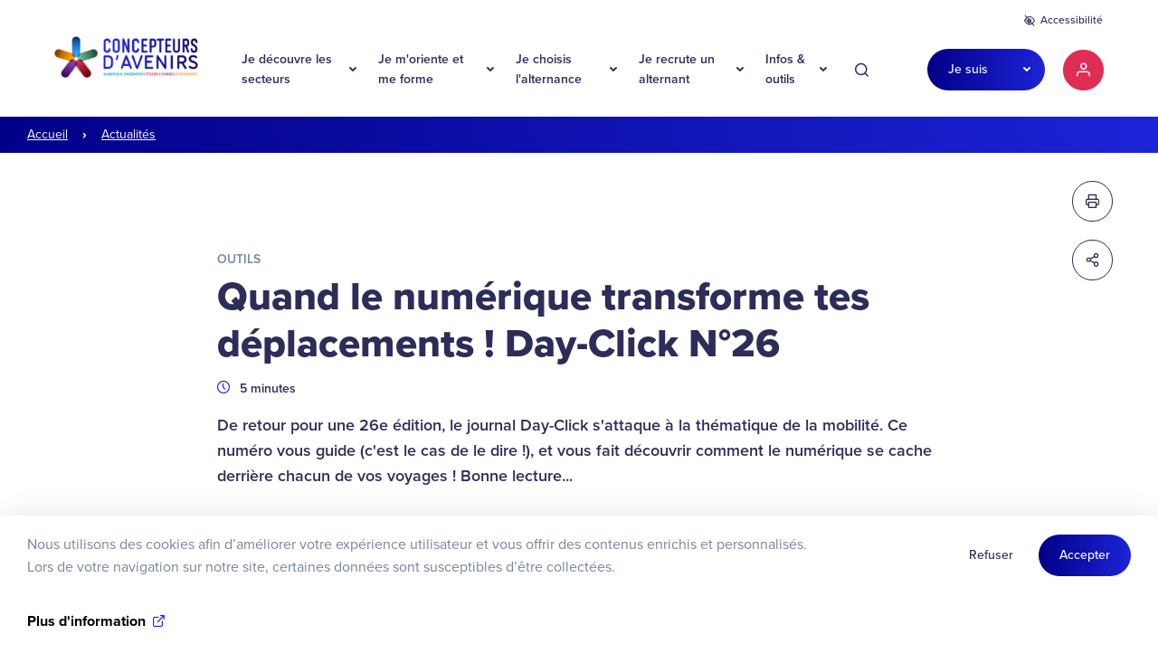

--- FILE ---
content_type: text/html; charset=UTF-8
request_url: https://www.concepteursdavenirs.fr/actualites/quand-le-numerique-transforme-tes-deplacements-day-click-ndeg26
body_size: 87010
content:

<!DOCTYPE html>
<html lang="fr" dir="ltr" prefix="content: http://purl.org/rss/1.0/modules/content/  dc: http://purl.org/dc/terms/  foaf: http://xmlns.com/foaf/0.1/  og: http://ogp.me/ns#  rdfs: http://www.w3.org/2000/01/rdf-schema#  schema: http://schema.org/  sioc: http://rdfs.org/sioc/ns#  sioct: http://rdfs.org/sioc/types#  skos: http://www.w3.org/2004/02/skos/core#  xsd: http://www.w3.org/2001/XMLSchema# ">
  <head>
    <meta charset="utf-8" />
<meta name="description" content="De retour pour une 26e édition, le journal Day-Click s&#039;attaque à la thématique de la mobilité. Ce numéro vous guide (c&#039;est le cas de le dire !), et vous fait découvrir comment le numérique se cache derrière chacun de vos voyages ! Bonne lecture..." />
<meta name="abstract" content="De retour pour une 26e édition, le journal Day-Click s&#039;attaque à la thématique de la mobilité. Ce numéro vous guide (c&#039;est le cas de le dire !), et vous fait découvrir comment le numérique se cache derrière chacun de vos voyages ! Bonne lecture..." />
<meta name="keywords" content="numérique, ui designer, numeum, fiche métier, métier utile, métier d&#039;avenir, formation, orientation , avenir, mobilité, voyage, tourisme" />
<link rel="canonical" href="https://www.concepteursdavenirs.fr/actualites/quand-le-numerique-transforme-tes-deplacements-day-click-ndeg26" />
<meta name="robots" content="index, follow" />
<link rel="image_src" href="/sites/default/files/Images/dc20221.PNG" />
<meta property="og:site_name" content="Concepteurs d&#039;avenirs" />
<meta property="og:url" content="https://www.concepteursdavenirs.fr/actualites/quand-le-numerique-transforme-tes-deplacements-day-click-ndeg26" />
<meta property="og:title" content="Quand le numérique transforme tes déplacements ! Day-Click N°26" />
<meta property="og:image" content="https://www.concepteursdavenirs.fr/sites/default/files/Images/dc20221.PNG" />
<meta name="twitter:card" content="summary" />
<meta name="twitter:description" content="De retour pour une 26e édition, le journal Day-Click s&#039;attaque à la thématique de la mobilité. Ce numéro vous guide (c&#039;est le cas de le dire !), et vous fait découvrir comment le numérique se cache derrière chacun de vos voyages ! Bonne lecture..." />
<meta name="twitter:title" content="Quand le numérique transforme tes déplacements ! Day-Click N°26" />
<meta name="MobileOptimized" content="width" />
<meta name="HandheldFriendly" content="true" />
<meta name="viewport" content="width=device-width, initial-scale=1.0" />
<script type="application/ld+json">{"@context":"https://schema.org","@type":"BreadcrumbList","itemListElement":[{"@type":"ListItem","position":1,"name":"Accueil","item":"https://www.concepteursdavenirs.fr/"},{"@type":"ListItem","position":2,"name":"Actualités","item":"https://www.concepteursdavenirs.fr/actualites"},{"@type":"ListItem","position":3,"name":"Quand le numérique transforme tes déplacements ! Day-Click N°26","item":"https://www.concepteursdavenirs.fr/actualites/quand-le-numerique-transforme-tes-deplacements-day-click-ndeg26"}]}</script>
<script type="application/ld+json">{"@context":"https://schema.org","@type":"Article","headline":"Quand le numérique transforme tes déplacements ! Day-Click N°26","description":"De retour pour une 26e édition, le journal Day-Click s'attaque à la thématique de la mobilité.  Ce numéro vous guide (c'est le cas de le dire !), et vous fait découvrir comment le numérique se cache derrière chacun de vos voyages ! Bonne lecture...","image":{"@type":"ImageObject","url":"https://www.concepteursdavenirs.fr/sites/default/files/Images/dc20221.PNG"},"publisher":{"@type":"Organization","name":"Concepteurs d'avenirs","logo":{"@type":"ImageObject","url":"https://www.concepteursdavenirs.fr//themes/custom/atlas/img/logo.jpg"}},"datePublished":"2022-04-05"}</script>
<link rel="icon" href="/sites/default/files/Images/favicon.png" type="image/png" />
<script src="/sites/default/files/eu_cookie_compliance/eu_cookie_compliance.script.js?t7f2tc" defer></script>

    <title>Quand le numérique transforme tes déplacements ! Day-Click N°26</title>
    <link rel="stylesheet" media="all" href="/core/assets/vendor/jquery.ui/themes/base/core.css?t7f2tc" />
<link rel="stylesheet" media="all" href="/core/assets/vendor/jquery.ui/themes/base/autocomplete.css?t7f2tc" />
<link rel="stylesheet" media="all" href="/core/assets/vendor/jquery.ui/themes/base/menu.css?t7f2tc" />
<link rel="stylesheet" media="all" href="/core/themes/stable9/css/core/components/progress.module.css?t7f2tc" />
<link rel="stylesheet" media="all" href="/core/themes/stable9/css/core/components/ajax-progress.module.css?t7f2tc" />
<link rel="stylesheet" media="all" href="/core/themes/stable9/css/core/components/autocomplete-loading.module.css?t7f2tc" />
<link rel="stylesheet" media="all" href="/core/themes/stable9/css/system/components/align.module.css?t7f2tc" />
<link rel="stylesheet" media="all" href="/core/themes/stable9/css/system/components/fieldgroup.module.css?t7f2tc" />
<link rel="stylesheet" media="all" href="/core/themes/stable9/css/system/components/container-inline.module.css?t7f2tc" />
<link rel="stylesheet" media="all" href="/core/themes/stable9/css/system/components/clearfix.module.css?t7f2tc" />
<link rel="stylesheet" media="all" href="/core/themes/stable9/css/system/components/details.module.css?t7f2tc" />
<link rel="stylesheet" media="all" href="/core/themes/stable9/css/system/components/hidden.module.css?t7f2tc" />
<link rel="stylesheet" media="all" href="/core/themes/stable9/css/system/components/item-list.module.css?t7f2tc" />
<link rel="stylesheet" media="all" href="/core/themes/stable9/css/system/components/js.module.css?t7f2tc" />
<link rel="stylesheet" media="all" href="/core/themes/stable9/css/system/components/nowrap.module.css?t7f2tc" />
<link rel="stylesheet" media="all" href="/core/themes/stable9/css/system/components/position-container.module.css?t7f2tc" />
<link rel="stylesheet" media="all" href="/core/themes/stable9/css/system/components/reset-appearance.module.css?t7f2tc" />
<link rel="stylesheet" media="all" href="/core/themes/stable9/css/system/components/resize.module.css?t7f2tc" />
<link rel="stylesheet" media="all" href="/core/themes/stable9/css/system/components/system-status-counter.css?t7f2tc" />
<link rel="stylesheet" media="all" href="/core/themes/stable9/css/system/components/system-status-report-counters.css?t7f2tc" />
<link rel="stylesheet" media="all" href="/core/themes/stable9/css/system/components/system-status-report-general-info.css?t7f2tc" />
<link rel="stylesheet" media="all" href="/core/themes/stable9/css/system/components/tablesort.module.css?t7f2tc" />
<link rel="stylesheet" media="all" href="/modules/contrib/eu_cookie_compliance/css/eu_cookie_compliance.bare.css?t7f2tc" />
<link rel="stylesheet" media="all" href="/core/assets/vendor/jquery.ui/themes/base/theme.css?t7f2tc" />
<link rel="stylesheet" media="all" href="/modules/contrib/ckeditor_indentblock/css/plugins/indentblock/ckeditor.indentblock.css?t7f2tc" />
<link rel="stylesheet" media="all" href="/modules/contrib/flag/css/flag-link-ajax.css?t7f2tc" />
<link rel="stylesheet" media="all" href="/modules/contrib/paragraphs/css/paragraphs.unpublished.css?t7f2tc" />
<link rel="stylesheet" media="all" href="/modules/contrib/search_api_autocomplete/css/search_api_autocomplete.css?t7f2tc" />
<link rel="stylesheet" media="all" href="/themes/custom/aw_generic/css/components/action-links.css?t7f2tc" />
<link rel="stylesheet" media="all" href="/themes/custom/aw_generic/css/components/breadcrumb.css?t7f2tc" />
<link rel="stylesheet" media="all" href="/themes/custom/aw_generic/css/components/button.css?t7f2tc" />
<link rel="stylesheet" media="all" href="/themes/custom/aw_generic/css/components/collapse-processed.css?t7f2tc" />
<link rel="stylesheet" media="all" href="/themes/custom/aw_generic/css/components/container-inline.css?t7f2tc" />
<link rel="stylesheet" media="all" href="/themes/custom/aw_generic/css/components/details.css?t7f2tc" />
<link rel="stylesheet" media="all" href="/themes/custom/aw_generic/css/components/exposed-filters.css?t7f2tc" />
<link rel="stylesheet" media="all" href="/themes/custom/aw_generic/css/components/field.css?t7f2tc" />
<link rel="stylesheet" media="all" href="/themes/custom/aw_generic/css/components/form.css?t7f2tc" />
<link rel="stylesheet" media="all" href="/themes/custom/aw_generic/css/components/icons.css?t7f2tc" />
<link rel="stylesheet" media="all" href="/themes/custom/aw_generic/css/components/inline-form.css?t7f2tc" />
<link rel="stylesheet" media="all" href="/themes/custom/aw_generic/css/components/item-list.css?t7f2tc" />
<link rel="stylesheet" media="all" href="/themes/custom/aw_generic/css/components/link.css?t7f2tc" />
<link rel="stylesheet" media="all" href="/themes/custom/aw_generic/css/components/links.css?t7f2tc" />
<link rel="stylesheet" media="all" href="/themes/custom/aw_generic/css/components/menu.css?t7f2tc" />
<link rel="stylesheet" media="all" href="/themes/custom/aw_generic/css/components/more-link.css?t7f2tc" />
<link rel="stylesheet" media="all" href="/themes/custom/aw_generic/css/components/pager.css?t7f2tc" />
<link rel="stylesheet" media="all" href="/themes/custom/aw_generic/css/components/tabledrag.css?t7f2tc" />
<link rel="stylesheet" media="all" href="/themes/custom/aw_generic/css/components/tableselect.css?t7f2tc" />
<link rel="stylesheet" media="all" href="/themes/custom/aw_generic/css/components/tablesort.css?t7f2tc" />
<link rel="stylesheet" media="all" href="/themes/custom/aw_generic/css/components/tabs.css?t7f2tc" />
<link rel="stylesheet" media="all" href="/themes/custom/aw_generic/css/components/textarea.css?t7f2tc" />
<link rel="stylesheet" media="all" href="/themes/custom/aw_generic/css/components/ui-dialog.css?t7f2tc" />
<link rel="stylesheet" media="all" href="/themes/custom/aw_generic/css/components/messages.css?t7f2tc" />
<link rel="stylesheet" media="all" href="/core/themes/claro/css/classy/components/node.css?t7f2tc" />
<link rel="stylesheet" media="all" href="/themes/custom/aw_generic/css/components/progress.css?t7f2tc" />
<link rel="stylesheet" media="all" href="//use.typekit.net/qjq4wab.css" />
<link rel="stylesheet" media="all" href="/themes/custom/atlas/style/style.css?t7f2tc" />
<link rel="stylesheet" media="print" href="/themes/custom/atlas/style/print.css?t7f2tc" />

    <script type="application/json" data-drupal-selector="drupal-settings-json">{"path":{"baseUrl":"\/","pathPrefix":"","currentPath":"node\/2012","currentPathIsAdmin":false,"isFront":false,"currentLanguage":"fr"},"pluralDelimiter":"\u0003","suppressDeprecationErrors":true,"ajaxPageState":{"libraries":"[base64]","theme":"atlas","theme_token":null},"ajaxTrustedUrl":{"\/recherche":true},"gtag":{"tagId":"","consentMode":false,"otherIds":[],"events":[],"additionalConfigInfo":[]},"eu_cookie_compliance":{"cookie_policy_version":"1.0.0","popup_enabled":true,"popup_agreed_enabled":false,"popup_hide_agreed":false,"popup_clicking_confirmation":false,"popup_scrolling_confirmation":false,"popup_html_info":"\u003Cdiv aria-labelledby=\u0022popup-text\u0022  class=\u0022eu-cookie-compliance-banner eu-cookie-compliance-banner-info eu-cookie-compliance-banner--opt-out\u0022\u003E\n  \u003Cdiv class=\u0022popup-content info eu-cookie-compliance-content\u0022\u003E\n        \u003Cdiv id=\u0022popup-text\u0022 class=\u0022eu-cookie-compliance-message\u0022 role=\u0022document\u0022\u003E\n      \u003Cp\u003ENous utilisons des cookies afin d\u2019am\u00e9liorer votre exp\u00e9rience utilisateur et vous offrir des contenus enrichis et personnalis\u00e9s.\u003C\/p\u003E\n\u003Cp\u003ELors de votre navigation sur notre site, certaines donn\u00e9es sont susceptibles d\u2019\u00eatre collect\u00e9es.\u003C\/p\u003E\n\u003Cp\u003E\u0026nbsp;\u003C\/p\u003E\n\n              \u003Cbutton type=\u0022button\u0022 class=\u0022find-more-button eu-cookie-compliance-more-button\u0022\u003EPlus d\u0026#039;information\u003C\/button\u003E\n          \u003C\/div\u003E\n\n    \n    \u003Cdiv id=\u0022popup-buttons\u0022 class=\u0022eu-cookie-compliance-buttons\u0022\u003E\n            \u003Cbutton type=\u0022button\u0022 class=\u0022decline-button eu-cookie-compliance-secondary-button\u0022\u003ERefuser\u003C\/button\u003E\n              \u003Cbutton type=\u0022button\u0022 class=\u0022agree-button eu-cookie-compliance-default-button\u0022\u003EAccepter\u003C\/button\u003E\n          \u003C\/div\u003E\n  \u003C\/div\u003E\n\u003C\/div\u003E","use_mobile_message":false,"mobile_popup_html_info":"\u003Cdiv aria-labelledby=\u0022popup-text\u0022  class=\u0022eu-cookie-compliance-banner eu-cookie-compliance-banner-info eu-cookie-compliance-banner--opt-out\u0022\u003E\n  \u003Cdiv class=\u0022popup-content info eu-cookie-compliance-content\u0022\u003E\n        \u003Cdiv id=\u0022popup-text\u0022 class=\u0022eu-cookie-compliance-message\u0022 role=\u0022document\u0022\u003E\n      \n              \u003Cbutton type=\u0022button\u0022 class=\u0022find-more-button eu-cookie-compliance-more-button\u0022\u003EPlus d\u0026#039;information\u003C\/button\u003E\n          \u003C\/div\u003E\n\n    \n    \u003Cdiv id=\u0022popup-buttons\u0022 class=\u0022eu-cookie-compliance-buttons\u0022\u003E\n            \u003Cbutton type=\u0022button\u0022 class=\u0022decline-button eu-cookie-compliance-secondary-button\u0022\u003ERefuser\u003C\/button\u003E\n              \u003Cbutton type=\u0022button\u0022 class=\u0022agree-button eu-cookie-compliance-default-button\u0022\u003EAccepter\u003C\/button\u003E\n          \u003C\/div\u003E\n  \u003C\/div\u003E\n\u003C\/div\u003E","mobile_breakpoint":768,"popup_html_agreed":false,"popup_use_bare_css":true,"popup_height":"auto","popup_width":"100%","popup_delay":1000,"popup_link":"\/cookies","popup_link_new_window":true,"popup_position":false,"fixed_top_position":true,"popup_language":"fr","store_consent":false,"better_support_for_screen_readers":true,"cookie_name":"","reload_page":false,"domain":"","domain_all_sites":false,"popup_eu_only":false,"popup_eu_only_js":false,"cookie_lifetime":100,"cookie_session":0,"set_cookie_session_zero_on_disagree":0,"disagree_do_not_show_popup":false,"method":"opt_out","automatic_cookies_removal":true,"allowed_cookies":"","withdraw_markup":"\u003Cbutton type=\u0022button\u0022 class=\u0022eu-cookie-withdraw-tab\u0022\u003EPrivacy settings\u003C\/button\u003E\n\u003Cdiv aria-labelledby=\u0022popup-text\u0022 class=\u0022eu-cookie-withdraw-banner\u0022\u003E\n  \u003Cdiv class=\u0022popup-content info eu-cookie-compliance-content\u0022\u003E\n    \u003Cdiv id=\u0022popup-text\u0022 class=\u0022eu-cookie-compliance-message\u0022 role=\u0022document\u0022\u003E\n      \u003Cp\u003EWe use cookies on this site to enhance your user experience\u003C\/p\u003E\n\u003Cp\u003EYou have given your consent for us to set cookies.\u003C\/p\u003E\n\n    \u003C\/div\u003E\n    \u003Cdiv id=\u0022popup-buttons\u0022 class=\u0022eu-cookie-compliance-buttons\u0022\u003E\n      \u003Cbutton type=\u0022button\u0022 class=\u0022eu-cookie-withdraw-button \u0022\u003EWithdraw consent\u003C\/button\u003E\n    \u003C\/div\u003E\n  \u003C\/div\u003E\n\u003C\/div\u003E","withdraw_enabled":false,"reload_options":0,"reload_routes_list":"","withdraw_button_on_info_popup":false,"cookie_categories":[],"cookie_categories_details":[],"enable_save_preferences_button":true,"cookie_value_disagreed":"0","cookie_value_agreed_show_thank_you":"1","cookie_value_agreed":"2","containing_element":"body","settings_tab_enabled":false,"olivero_primary_button_classes":"","olivero_secondary_button_classes":"","close_button_action":"close_banner","open_by_default":true,"modules_allow_popup":true,"hide_the_banner":false,"geoip_match":true,"unverified_scripts":["\/sites\/default\/files\/google_tag\/gtm_j_assure\/google_tag.script.js"]},"atlas_common":{"matomo_site_id":"28","site_tag_manager_id":"FOb34pPb"},"csp":{"nonce":"VpKhGRZR9iQhka7pjNFVFw"},"user":{"uid":0,"permissionsHash":"3a20e295a57c9e3f4ab3cb956335b7f4db049967ce25d7af079183dc0f41283f"}}</script>
<script src="/core/misc/drupalSettingsLoader.js?v=10.5.6"></script>
<script src="/modules/contrib/google_tag/js/gtag.js?t7f2tc"></script>

  </head>
  <body class="concepteursdavenirs path-node page-node-type-news">

    <svg class="d-none" aria-hidden="true" focusable="false" version="1.1" xmlns="http://www.w3.org/2000/svg" xmlns:xlink="http://www.w3.org/1999/xlink">
    <defs>
        <symbol id="icon-competences" viewBox="0 0 32 32" aria-hidden="true" focusable="false">
            <path fill="#4f22a8" style="fill: var(--svg-sprite-color-accent, #4f22a8)"
                d="M27.646 5.633c0 0.736-0.597 1.333-1.333 1.333s-1.333-0.597-1.333-1.333c0-0.736 0.597-1.333 1.333-1.333s1.333 0.597 1.333 1.333z">
            </path>
            <path fill="#4f22a8" style="fill: var(--svg-sprite-color-accent, #4f22a8)"
                d="M3.946 23.197c0 0.368-0.298 0.667-0.667 0.667s-0.667-0.298-0.667-0.667c0-0.368 0.298-0.667 0.667-0.667s0.667 0.298 0.667 0.667z">
            </path>
            <path fill="#e75dfd" style="fill: var(--svg-sprite-color-secondary, #e75dfd)" opacity="0.3"
                d="M29.388 22.041c0 3.156-2.632 5.714-5.878 5.714s-5.878-2.558-5.878-5.714c0-3.156 2.632-5.714 5.878-5.714s5.878 2.558 5.878 5.714z">
            </path>
            <path fill="#4f22a8" style="fill: var(--svg-sprite-color-accent, #4f22a8)"
                d="M6.801 4.245l-0.721 2.104-2.162 0.701 3.433 3.34h2.152l5.767 5.611 0.73-0.711-5.766-5.61v-2.094l-3.433-3.34zM5.832 7.49l1.066-0.346 0.356-1.037 1.947 1.895v1.382h-1.421l-1.947-1.894z">
            </path>
            <path fill="#2d2d5a" style="fill: var(--svg-sprite-color-default, #2d2d5a)"
                d="M15.506 19.432c-2.043 0-3.703-1.638-3.703-3.651 0-0.418 0.071-0.828 0.211-1.217l0.964 0.337c-0.101 0.282-0.153 0.578-0.153 0.88 0 1.457 1.203 2.643 2.681 2.643s2.682-1.186 2.682-2.643c0-1.457-1.203-2.643-2.681-2.643-0.307 0-0.608 0.051-0.893 0.151l-0.342-0.95c0.396-0.138 0.812-0.208 1.236-0.208 2.043 0 3.703 1.637 3.703 3.651s-1.661 3.651-3.703 3.651z">
            </path>
            <path fill="#2d2d5a" style="fill: var(--svg-sprite-color-default, #2d2d5a)"
                d="M15.506 23.104c-4.096 0-7.428-3.285-7.428-7.322 0-1.403 0.404-2.767 1.168-3.943l0.861 0.543c-0.658 1.014-1.006 2.19-1.006 3.4 0 3.482 2.873 6.315 6.405 6.315s6.406-2.834 6.406-6.315c0-3.482-2.874-6.314-6.406-6.314-1.227 0-2.419 0.343-3.448 0.993l-0.551-0.849c1.193-0.754 2.576-1.151 3.999-1.151 4.096 0 7.429 3.285 7.429 7.322s-3.332 7.322-7.429 7.322z">
            </path>
            <path fill="#2d2d5a" style="fill: var(--svg-sprite-color-default, #2d2d5a)"
                d="M15.506 26.776c-6.15 0-11.152-4.931-11.152-10.994 0-1.829 0.464-3.639 1.343-5.235l0.899 0.48c-0.799 1.45-1.22 3.094-1.22 4.755 0 5.506 4.545 9.986 10.131 9.986s10.131-4.48 10.131-9.986-4.545-9.986-10.131-9.986c-1.685 0-3.353 0.416-4.824 1.203l-0.487-0.886c1.62-0.867 3.457-1.325 5.311-1.325 6.15 0 11.153 4.932 11.153 10.994s-5.003 10.994-11.153 10.994z">
            </path>
        </symbol>
        <symbol id="icon-formation" viewBox="0 0 32 32" aria-hidden="true" focusable="false">
            <path fill="#4f22a8" style="fill: var(--svg-sprite-color-accent, #4f22a8)"
                d="M18.34 5.578c0 0.736-0.597 1.333-1.333 1.333s-1.333-0.597-1.333-1.333c0-0.736 0.597-1.333 1.333-1.333s1.333 0.597 1.333 1.333z">
            </path>
            <path fill="#4f22a8" style="fill: var(--svg-sprite-color-accent, #4f22a8)"
                d="M29.088 24.503c0 0.368-0.298 0.667-0.667 0.667s-0.667-0.298-0.667-0.667c0-0.368 0.298-0.667 0.667-0.667s0.667 0.298 0.667 0.667z">
            </path>
            <path fill="#e75dfd" style="fill: var(--svg-sprite-color-secondary, #e75dfd)" opacity="0.3"
                d="M29.061 14.694c0 3.426-2.851 6.204-6.367 6.204s-6.367-2.778-6.367-6.204c0-3.426 2.851-6.204 6.367-6.204s6.367 2.778 6.367 6.204z">
            </path>
            <path fill="#4f22a8" style="fill: var(--svg-sprite-color-accent, #4f22a8)"
                d="M4.571 22.206l0.977 0.977 0.655-0.655-0.977-0.977z"></path>
            <path fill="#2d2d5a" style="fill: var(--svg-sprite-color-default, #2d2d5a)"
                d="M22.464 24.501c-1.1-1.685-2.333-3.32-2.945-4.113l1.742-1.718c1.133 0.323 2.685 0.989 3.781 1.625-0.202 1.489-1.049 2.653-2.579 4.206v0zM19.452 25.033c-0.378-0.683-1.231-2.223-1.647-2.955l1.041-1.027c0.534 0.696 1.46 1.928 2.366 3.265-0.365 0.228-1.128 0.515-1.761 0.717v0zM16.016 22.528c-0.371 0.366-1.067 0.467-1.679 0.555-0.57 0.083-1.020 0.148-1.299 0.424l-1.404 1.385-4.547-4.484 0.163-0.161c0.74-0.729 1.131-1.86 1.131-3.266 0-0.14-0.004-0.271-0.009-0.396-0.019-0.561-0.029-0.843 0.367-1.233l0.691-0.682c0.477 0.389 0.884 0.734 1.156 0.969l-0.375 0.371 0.667 0.657 4.914-4.851c0.198-0.196 0.446-0.325 0.68-0.353 0.242-0.027 0.454 0.050 0.639 0.231 1.418 1.4 3.945 5.209 3.836 5.973l-4.931 4.863zM7.989 8.256c1.452-1.529 2.636-2.209 3.103-2.343-0.131 0.465-0.814 1.639-2.364 3.071l-0.143 0.133c-0.342 0.317-0.638 0.591-0.93 0.792l-0.486 0.333 0.438 0.393c0.117 0.105 2.651 2.37 4.418 3.585l-0.771 0.76c-0.891-0.771-3.368-2.859-5.128-3.804 0.281-0.728 0.738-1.734 1.863-2.919v0zM12.703 13.549c-1.313-0.879-3.214-2.507-4.048-3.237 0.19-0.162 0.379-0.337 0.574-0.518l0.142-0.132c1.061-0.98 1.885-1.995 2.327-2.818 0.731 1.289 1.987 3.38 3.107 4.631l-2.101 2.074zM25.792 19.656c-1.085-0.67-2.675-1.382-3.945-1.783 0.294-1.762-3.673-6.444-4.071-6.837-0.388-0.383-0.895-0.558-1.416-0.497-0.295 0.035-0.585 0.149-0.851 0.319-1.405-1.569-3.124-4.696-3.508-5.41-0.045-0.12-0.108-0.21-0.168-0.269-0.105-0.103-0.274-0.223-0.605-0.22-0.851 0.014-2.429 1.083-3.928 2.661-1.409 1.484-1.883 2.756-2.166 3.516l-0.189 0.504 0.392 0.182c0.94 0.435 2.242 1.38 3.358 2.259l-0.623 0.614c-0.686 0.677-0.664 1.31-0.643 1.922 0.004 0.115 0.008 0.237 0.008 0.365 0 0.806-0.148 1.912-0.855 2.61l-0.163 0.16-0.993-0.979-2.816 2.778 0.667 0.657 2.149-2.12 6.283 6.198-1.156 1.14 0.666 0.658 1.823-1.798-0.745-0.735 1.397-1.379c0.094-0.068 0.505-0.127 0.776-0.167 0.721-0.104 1.617-0.233 2.209-0.818l0.431-0.425c0.583 1.036 1.683 3.026 1.696 3.050l0.181 0.329 0.365-0.105c0.298-0.086 1.651-0.49 2.373-0.943 0.086 0.132 0.171 0.265 0.254 0.397l0.314 0.496 0.42-0.414c2.057-2.030 3.131-3.435 3.296-5.486l0.022-0.281-0.242-0.149z">
            </path>
        </symbol>
        <symbol id="icon-qualites" viewBox="0 0 32 32" aria-hidden="true" focusable="false">
            <path fill="#e75dfd" style="fill: var(--svg-sprite-color-secondary, #e75dfd)" opacity="0.3"
                d="M14.929 24.455c-0.33-0.163 6.729-4.533 5.696-13.703-0.009-0.084 2.188 0.907 3.268 1.019 0.29 0.030 0.505 0.23 0.494 0.458l-0.128 2.435c-0.346 6.611-8.45 9.691-8.795 9.819-0.085 0.031-0.178 0.044-0.27 0.039s-0.183-0.027-0.264-0.067z">
            </path>
            <path fill="#4f22a8" style="fill: var(--svg-sprite-color-accent, #4f22a8)"
                d="M10.449 7.673c0 0.451-0.365 0.816-0.816 0.816s-0.816-0.365-0.816-0.816c0-0.451 0.365-0.816 0.816-0.816s0.816 0.365 0.816 0.816z">
            </path>
            <path fill="#4f22a8" style="fill: var(--svg-sprite-color-accent, #4f22a8)"
                d="M19.265 25.633c0 0.271-0.219 0.49-0.49 0.49s-0.49-0.219-0.49-0.49c0-0.271 0.219-0.49 0.49-0.49s0.49 0.219 0.49 0.49z">
            </path>
            <path fill="#2d2d5a" style="fill: var(--svg-sprite-color-default, #2d2d5a)"
                d="M27.52 21.769l-0.354-0.868c0.66-0.274 1.219-0.877 1.932-2.105-0.759-0.346-1.54-0.423-2.282-0.224-1.088 0.294-2.065 1.16-2.823 2.505l-0.809-0.464c0.885-1.568 2.057-2.587 3.391-2.948 1.121-0.303 2.298-0.118 3.401 0.534l0.391 0.231-0.219 0.401c-0.787 1.434-1.534 2.483-2.628 2.937z">
            </path>
            <path fill="#2d2d5a" style="fill: var(--svg-sprite-color-default, #2d2d5a)"
                d="M21.226 24.171c0.737 0.587 1.482 0.901 2.22 0.938 1.022 0.044 2.093-0.432 3.188-1.432-1.643-1.242-3.649-1.060-5.408 0.495zM23.59 26.014c-0.064 0-0.128-0.001-0.192-0.004-1.089-0.053-2.16-0.556-3.181-1.496l-0.339-0.311 0.324-0.326c2.293-2.312 5.284-2.532 7.441-0.547l0.339 0.311-0.324 0.326c-1.349 1.36-2.717 2.048-4.069 2.048z">
            </path>
            <path fill="#2d2d5a" style="fill: var(--svg-sprite-color-default, #2d2d5a)"
                d="M25.761 16.871l-0.944-0.062c0.222-3.276 2.396-5.354 5.406-5.149l0.472 0.030-0.031 0.462c-0.142 2.090-0.832 3.57-2.053 4.398l-0.54-0.76c0.883-0.599 1.42-1.68 1.604-3.216-2.251 0.066-3.733 1.673-3.912 4.297z">
            </path>
            <path fill="#2d2d5a" style="fill: var(--svg-sprite-color-default, #2d2d5a)"
                d="M24.557 12.946c-1.007-3.078 0.2-5.745 3.005-6.637l0.44-0.14 0.142 0.434c0.643 1.967 0.561 3.57-0.244 4.763l-0.771-0.505c0.582-0.863 0.673-2.045 0.272-3.519-2.018 0.862-2.771 2.859-1.965 5.325l-0.88 0.28z">
            </path>
            <path fill="#2d2d5a" style="fill: var(--svg-sprite-color-default, #2d2d5a)"
                d="M4.153 21.769c-1.095-0.454-1.843-1.503-2.628-2.937l-0.219-0.401 0.391-0.231c1.103-0.652 2.28-0.837 3.401-0.534 1.333 0.36 2.506 1.379 3.391 2.948l-0.809 0.464c-0.758-1.345-1.735-2.211-2.823-2.505-0.741-0.199-1.523-0.123-2.282 0.224 0.712 1.227 1.271 1.83 1.932 2.105l-0.354 0.868z">
            </path>
            <path fill="#2d2d5a" style="fill: var(--svg-sprite-color-default, #2d2d5a)"
                d="M5.278 23.563c1.103 1.048 2.192 1.548 3.211 1.501 0.743-0.037 1.494-0.367 2.236-0.982-0.896-0.823-1.877-1.291-2.858-1.358-0.927-0.063-1.807 0.227-2.588 0.84zM8.342 26.014c-1.362 0-2.739-0.721-4.098-2.148l-0.326-0.342 0.341-0.327c1.064-1.020 2.327-1.513 3.67-1.417 1.35 0.093 2.673 0.781 3.825 1.991l0.326 0.342-0.341 0.327c-1.029 0.987-2.107 1.514-3.205 1.57-0.064 0.002-0.128 0.004-0.193 0.004z">
            </path>
            <path fill="#2d2d5a" style="fill: var(--svg-sprite-color-default, #2d2d5a)"
                d="M6.037 17.056c-0.091-1.427-0.548-2.589-1.322-3.361-0.64-0.638-1.473-0.985-2.43-1.018 0.176 1.566 0.692 2.667 1.538 3.277l-0.518 0.775c-1.171-0.844-1.833-2.353-1.969-4.483l-0.030-0.471 0.453-0.031c1.413-0.101 2.653 0.341 3.585 1.27 0.94 0.937 1.493 2.313 1.599 3.978l-0.906 0.063z">
            </path>
            <path fill="#2d2d5a" style="fill: var(--svg-sprite-color-default, #2d2d5a)"
                d="M7.173 12.946l-0.88-0.28c0.806-2.466 0.053-4.463-1.965-5.325-0.401 1.475-0.31 2.656 0.272 3.519l-0.771 0.505c-0.805-1.193-0.887-2.795-0.244-4.763l0.142-0.434 0.44 0.14c2.804 0.892 4.012 3.559 3.005 6.637z">
            </path>
            <path fill="#2d2d5a" style="fill: var(--svg-sprite-color-default, #2d2d5a)"
                d="M9.42 11.973v2.219c0 5.895 5.108 9.436 6.253 10.155 1.145-0.72 6.253-4.26 6.253-10.155v-2.219c-2.593-0.389-5.329-2.647-6.253-3.47-0.924 0.823-3.66 3.081-6.253 3.47zM15.673 25.361c-0.078 0-0.155-0.019-0.225-0.058-0.284-0.157-6.958-3.945-6.958-11.111v-2.639c0-0.247 0.19-0.451 0.435-0.467 2.89-0.189 6.392-3.521 6.427-3.555 0.18-0.173 0.463-0.173 0.643 0 0.035 0.034 3.537 3.366 6.428 3.555 0.245 0.016 0.435 0.22 0.435 0.467v2.639c0 7.165-6.675 10.953-6.959 11.111-0.070 0.039-0.147 0.058-0.225 0.058z">
            </path>
            <path fill="#4f22a8" style="fill: var(--svg-sprite-color-accent, #4f22a8)"
                d="M13.018 14.875l1.38 1.265c0.125 0.114 0.177 0.287 0.138 0.45l-0.423 1.761 1.479-0.925c0.15-0.094 0.34-0.094 0.49 0l1.479 0.925-0.423-1.761c-0.039-0.164 0.014-0.337 0.138-0.45l1.38-1.265-1.761-0.093c-0.183-0.009-0.344-0.127-0.409-0.299l-0.649-1.718-0.65 1.718c-0.065 0.172-0.225 0.29-0.409 0.299l-1.761 0.093zM18.275 19.809c-0.085 0-0.17-0.023-0.245-0.070l-2.193-1.373-2.194 1.373c-0.159 0.101-0.362 0.093-0.515-0.017s-0.223-0.302-0.179-0.485l0.625-2.597-1.994-1.828c-0.137-0.127-0.186-0.323-0.123-0.498s0.225-0.297 0.411-0.306l2.562-0.135 0.975-2.58c0.068-0.181 0.24-0.299 0.433-0.299s0.365 0.119 0.433 0.299l0.975 2.58 2.562 0.135c0.186 0.010 0.348 0.13 0.411 0.306 0.064 0.176 0.015 0.372-0.123 0.498l-1.994 1.828 0.624 2.597c0.044 0.183-0.027 0.375-0.179 0.485-0.081 0.058-0.175 0.087-0.27 0.087v0z">
            </path>
        </symbol>
        <symbol id="icon-salaire" viewBox="0 0 32 32" aria-hidden="true" focusable="false">
            <path fill="#e75dfd" style="fill: var(--svg-sprite-color-secondary, #e75dfd)" opacity="0.3"
                d="M12.408 12.082c0 2.705-2.193 4.898-4.898 4.898s-4.898-2.193-4.898-4.898c0-2.705 2.193-4.898 4.898-4.898s4.898 2.193 4.898 4.898z">
            </path>
            <path fill="#4f22a8" style="fill: var(--svg-sprite-color-accent, #4f22a8)"
                d="M21.471 7.132c0 0.577-0.467 1.043-1.043 1.043s-1.043-0.467-1.043-1.043c0-0.576 0.467-1.043 1.043-1.043s1.043 0.467 1.043 1.043z">
            </path>
            <path fill="#4f22a8" style="fill: var(--svg-sprite-color-accent, #4f22a8)"
                d="M26.449 23.837c0 0.361-0.292 0.653-0.653 0.653s-0.653-0.292-0.653-0.653c0-0.361 0.292-0.653 0.653-0.653s0.653 0.292 0.653 0.653z">
            </path>
            <path fill="#2d2d5a" style="fill: var(--svg-sprite-color-default, #2d2d5a)"
                d="M12.408 11.282c-1.871 0-3.176-0.751-3.176-1.424v-0.513c0.706 0.542 1.853 0.891 3.176 0.891s2.469-0.349 3.175-0.891v0.513c0 0.674-1.304 1.424-3.175 1.424zM12.408 6.632c1.871 0 3.175 0.75 3.175 1.424s-1.304 1.424-3.175 1.424c-1.871 0-3.176-0.751-3.176-1.424s1.305-1.424 3.176-1.424zM12.408 5.878c-2.197 0-3.919 0.957-3.919 2.179v7.566c0 0.209 0.167 0.377 0.372 0.377s0.372-0.169 0.372-0.377v-0.862c0.154 0.117 0.331 0.227 0.529 0.326 0.052 0.026 0.108 0.039 0.163 0.039 0.137 0 0.269-0.078 0.334-0.211 0.090-0.187 0.014-0.413-0.17-0.505-0.544-0.271-0.857-0.617-0.857-0.947v-0.499c0.488 0.372 1.193 0.652 2.055 0.789 0.020 0.003 0.039 0.005 0.058 0.005 0.18 0 0.338-0.133 0.366-0.319 0.032-0.206-0.107-0.399-0.309-0.431-1.258-0.2-2.171-0.767-2.171-1.346v-0.514c0.706 0.543 1.853 0.891 3.176 0.891s2.469-0.349 3.175-0.891v0.513c0 0.208 0.166 0.377 0.372 0.377s0.372-0.169 0.372-0.377v-3.603c0-1.222-1.722-2.179-3.918-2.179z">
            </path>
            <path fill="#2d2d5a" style="fill: var(--svg-sprite-color-default, #2d2d5a)" d="M21.224 14.694h0.653v-0.653h-0.653z"></path>
            <path fill="#2d2d5a" style="fill: var(--svg-sprite-color-default, #2d2d5a)" d="M13.714 18.286h0.653v-0.653h-0.653z"></path>
            <path fill="#2d2d5a" style="fill: var(--svg-sprite-color-default, #2d2d5a)"
                d="M29.186 13.906l-7.634-4.067c-0.111-0.058-0.24-0.058-0.351 0l-5.202 2.771 0.815 0.43 4.562-2.43 6.822 3.634-4.536 2.417 0.211 0.111c0.124 0.066 0.203 0.197 0.203 0.34v0.193l5.11-2.722c0.124-0.066 0.202-0.196 0.202-0.339s-0.078-0.273-0.202-0.339z">
            </path>
            <path fill="#2d2d5a" style="fill: var(--svg-sprite-color-default, #2d2d5a)"
                d="M19.265 19.483l-0.353-0.202-4.578 2.427-6.924-3.67 4.839-2.565-0.792-0.453-5.049 2.675c-0.126 0.066-0.205 0.198-0.205 0.342s0.079 0.275 0.205 0.342l7.748 4.106c0.056 0.029 0.117 0.044 0.178 0.044s0.122-0.015 0.178-0.044l4.753-2.519v-0.484z">
            </path>
            <path fill="#2d2d5a" style="fill: var(--svg-sprite-color-default, #2d2d5a)"
                d="M19.265 22.674l-4.931 2.623-7.57-4.027c-0.187-0.099-0.418-0.026-0.517 0.163-0.099 0.19-0.026 0.424 0.161 0.524l7.748 4.122c0.056 0.030 0.117 0.044 0.178 0.044s0.122-0.015 0.178-0.044l4.753-2.529v-0.876z">
            </path>
            <path fill="#2d2d5a" style="fill: var(--svg-sprite-color-default, #2d2d5a)"
                d="M29.345 17.846c-0.095-0.195-0.318-0.271-0.501-0.168l-4.681 2.644v0.901l5.026-2.839c0.181-0.102 0.251-0.343 0.156-0.539z">
            </path>
            <path fill="#2d2d5a" style="fill: var(--svg-sprite-color-default, #2d2d5a)"
                d="M19.265 20.714l-4.931 2.623-7.57-4.027c-0.187-0.099-0.418-0.026-0.517 0.163-0.099 0.19-0.026 0.424 0.161 0.524l7.748 4.123c0.056 0.030 0.117 0.044 0.178 0.044s0.122-0.015 0.178-0.044l4.753-2.529v-0.877z">
            </path>
            <path fill="#2d2d5a" style="fill: var(--svg-sprite-color-default, #2d2d5a)"
                d="M29.345 15.887c-0.095-0.195-0.318-0.27-0.501-0.168l-4.681 2.644v0.902l5.026-2.839c0.181-0.102 0.251-0.343 0.156-0.539z">
            </path>
            <path fill="#2d2d5a" style="fill: var(--svg-sprite-color-default, #2d2d5a)"
                d="M18.115 13.964l2.010-1.048c0.476 0.187 1.020 0.187 1.493 0l2.403 1.253c-0.061 0.112-0.081 0.219-0.081 0.308s0.019 0.198 0.081 0.311l-2.15 1.121 0.81 0.419 2.787-1.453-0.633-0.33c-0.047-0.025-0.081-0.047-0.106-0.066 0.024-0.018 0.058-0.040 0.107-0.065l0.632-0.329-3.838-2.002-0.174 0.091c-0.433 0.226-0.9 0.14-1.169 0l-0.174-0.091-2.808 1.464 0.809 0.419z">
            </path>
            <path fill="#2d2d5a" style="fill: var(--svg-sprite-color-default, #2d2d5a)"
                d="M17.509 18.259l-2.030 1.11c-0.239-0.099-0.494-0.148-0.75-0.148-0.253 0-0.506 0.048-0.742 0.146l-2.41-1.317c0.060-0.117 0.079-0.229 0.079-0.323s-0.019-0.206-0.081-0.324l2.325-1.271-0.778-0.458-2.999 1.639 0.634 0.346c0.049 0.026 0.084 0.050 0.108 0.069-0.024 0.019-0.058 0.042-0.104 0.067l-0.633 0.346 3.847 2.103 0.175-0.096c0.267-0.146 0.734-0.233 1.167 0.002l0.174 0.095 2.796-1.528-0.777-0.458z">
            </path>
            <path fill="#4f22a8" style="fill: var(--svg-sprite-color-accent, #4f22a8)"
                d="M12.321 14.644l7.55 4.204c0.122 0.068 0.198 0.196 0.198 0.334v3.955l3.314-1.756v-3.972l-8.173-4.187-2.889 1.422zM19.68 24.163c-0.070 0-0.139-0.018-0.2-0.055-0.118-0.069-0.19-0.194-0.19-0.329v-4.374l-7.99-4.449c-0.126-0.070-0.202-0.202-0.198-0.343s0.087-0.27 0.215-0.334l3.722-1.831c0.112-0.055 0.244-0.053 0.354 0.003l8.56 4.385c0.129 0.066 0.21 0.198 0.21 0.34v4.433c0 0.141-0.078 0.271-0.205 0.338l-4.093 2.17c-0.058 0.031-0.122 0.046-0.185 0.046v0z">
            </path>
        </symbol>
    </defs>
</svg>


<svg class="d-block" aria-hidden="true" focusable="false" height="0" width="0">
    <defs>
        <clipPath id="bg-blob">
            <path d="M230.13 392.237c121.84-51.615 176.438 47.366 281.12-59.92C615.932 225.031 474.873 88.471 580.297 33.36c105.424-55.112 218.563-45.7 378.35 65.074 159.785 110.775 195.1 221.068 186.708 326.663-8.393 105.595-97.86 158.108-227.573 187.492-129.713 29.385-214.312-123.356-312.825-65.074-98.514 58.282-41.504 206.597-149.702 274.471-108.197 67.875-142.403 72.13-287.83.002C21.996 749.861-10.109 639.141 3.261 547.515 16.63 455.889 108.29 443.852 230.13 392.237z"/>
        </clipPath>

        <clipPath id="bg-circle-points">
            <path d="M6 17.5a2.5 2.5 0 11-5 0 2.5 2.5 0 015 0M28 17.5a2.5 2.5 0 11-5 0 2.5 2.5 0 015 0M49 17.5a2.5 2.5 0 11-5 0 2.5 2.5 0 015 0M70 17.5a2.5 2.5 0 11-5 0 2.5 2.5 0 015 0M92 17.5a2.5 2.5 0 11-5 0 2.5 2.5 0 015 0M113 17.5a2.5 2.5 0 11-5 0 2.5 2.5 0 015 0M135 17.5a2.5 2.5 0 11-5 0 2.5 2.5 0 015 0M6 38.5a2.5 2.5 0 11-5 0 2.5 2.5 0 015 0M28 38.5a2.5 2.5 0 11-5 0 2.5 2.5 0 015 0M49 38.5a2.5 2.5 0 11-5 0 2.5 2.5 0 015 0M70 38.5a2.5 2.5 0 11-5 0 2.5 2.5 0 015 0M92 38.5a2.5 2.5 0 11-5 0 2.5 2.5 0 015 0M113 38.5a2.5 2.5 0 11-5 0 2.5 2.5 0 015 0M135 38.5a2.5 2.5 0 11-5 0 2.5 2.5 0 015 0M6 60.5a2.5 2.5 0 11-5.001 0A2.5 2.5 0 016 60.5M28 60.5a2.5 2.5 0 11-5.001 0 2.5 2.5 0 015.001 0M49 60.5a2.5 2.5 0 11-5.001 0 2.5 2.5 0 015.001 0M70 60.5a2.5 2.5 0 11-5.001 0 2.5 2.5 0 015.001 0M92 60.5a2.5 2.5 0 11-5.001 0 2.5 2.5 0 015.001 0M113 60.5a2.5 2.5 0 11-5.001 0 2.5 2.5 0 015.001 0M135 60.5a2.5 2.5 0 11-5.001 0 2.5 2.5 0 015.001 0M6 81.5a2.5 2.5 0 11-5 0 2.5 2.5 0 015 0M28 81.5a2.5 2.5 0 11-5 0 2.5 2.5 0 015 0M49 81.5a2.5 2.5 0 11-5 0 2.5 2.5 0 015 0M70 81.5a2.5 2.5 0 11-5 0 2.5 2.5 0 015 0M92 81.5a2.5 2.5 0 11-5 0 2.5 2.5 0 015 0M113 81.5a2.5 2.5 0 11-5 0 2.5 2.5 0 015 0M135 81.5a2.5 2.5 0 11-5 0 2.5 2.5 0 015 0M6 102.5a2.5 2.5 0 11-5.001 0 2.5 2.5 0 015.001 0M28 102.5a2.5 2.5 0 11-5.001 0 2.5 2.5 0 015.001 0M49 102.5a2.5 2.5 0 11-5.001 0 2.5 2.5 0 015.001 0M70 102.5a2.5 2.5 0 11-5.001 0 2.5 2.5 0 015.001 0M92 102.5a2.5 2.5 0 11-5.001 0 2.5 2.5 0 015.001 0M113 102.5a2.5 2.5 0 11-5.001 0 2.5 2.5 0 015.001 0M135 102.5a2.5 2.5 0 11-5.001 0 2.5 2.5 0 015.001 0M6 124.5a2.5 2.5 0 11-5 0 2.5 2.5 0 015 0M28 124.5a2.5 2.5 0 11-5 0 2.5 2.5 0 015 0M49 124.5a2.5 2.5 0 11-5 0 2.5 2.5 0 015 0M70 124.5a2.5 2.5 0 11-5 0 2.5 2.5 0 015 0M92 124.5a2.5 2.5 0 11-5 0 2.5 2.5 0 015 0M113 124.5a2.5 2.5 0 11-5 0 2.5 2.5 0 015 0M135 124.5a2.5 2.5 0 11-5 0 2.5 2.5 0 015 0M6 146.5a2.5 2.5 0 11-5 0 2.5 2.5 0 015 0M28 146.5a2.5 2.5 0 11-5 0 2.5 2.5 0 015 0M49 146.5a2.5 2.5 0 11-5 0 2.5 2.5 0 015 0M70 146.5a2.5 2.5 0 11-5 0 2.5 2.5 0 015 0M92 146.5a2.5 2.5 0 11-5 0 2.5 2.5 0 015 0M113 146.5a2.5 2.5 0 11-5 0 2.5 2.5 0 015 0M135 146.5a2.5 2.5 0 11-5 0 2.5 2.5 0 015 0M6 167.5a2.5 2.5 0 11-5 0 2.5 2.5 0 015 0M28 167.5a2.5 2.5 0 11-5 0 2.5 2.5 0 015 0M49 167.5a2.5 2.5 0 11-5 0 2.5 2.5 0 015 0M70 167.5a2.5 2.5 0 11-5 0 2.5 2.5 0 015 0M92 167.5a2.5 2.5 0 11-5 0 2.5 2.5 0 015 0M113 167.5a2.5 2.5 0 11-5 0 2.5 2.5 0 015 0M135 167.5a2.5 2.5 0 11-5 0 2.5 2.5 0 015 0M6 188.5a2.5 2.5 0 11-5 0 2.5 2.5 0 015 0M28 188.5a2.5 2.5 0 11-5 0 2.5 2.5 0 015 0M49 188.5a2.5 2.5 0 11-5 0 2.5 2.5 0 015 0M70 188.5a2.5 2.5 0 11-5 0 2.5 2.5 0 015 0M92 188.5a2.5 2.5 0 11-5 0 2.5 2.5 0 015 0M113 188.5a2.5 2.5 0 11-5 0 2.5 2.5 0 015 0M135 188.5a2.5 2.5 0 11-5 0 2.5 2.5 0 015 0M6 210.5a2.5 2.5 0 11-5.001 0 2.5 2.5 0 015.001 0M28 210.5a2.5 2.5 0 11-5.001 0 2.5 2.5 0 015.001 0M49 210.5a2.5 2.5 0 11-5.001 0 2.5 2.5 0 015.001 0M70 210.5a2.5 2.5 0 11-5.001 0 2.5 2.5 0 015.001 0M92 210.5a2.5 2.5 0 11-5.001 0 2.5 2.5 0 015.001 0M113 210.5a2.5 2.5 0 11-5.001 0 2.5 2.5 0 015.001 0M135 210.5a2.5 2.5 0 11-5.001 0 2.5 2.5 0 015.001 0M6 231.5a2.5 2.5 0 11-5 0 2.5 2.5 0 015 0M28 231.5a2.5 2.5 0 11-5 0 2.5 2.5 0 015 0M49 231.5a2.5 2.5 0 11-5 0 2.5 2.5 0 015 0M70 231.5a2.5 2.5 0 11-5 0 2.5 2.5 0 015 0M92 231.5a2.5 2.5 0 11-5 0 2.5 2.5 0 015 0M113 231.5a2.5 2.5 0 11-5 0 2.5 2.5 0 015 0M135 231.5a2.5 2.5 0 11-5 0 2.5 2.5 0 015 0M6 252.5a2.5 2.5 0 11-5.001 0 2.5 2.5 0 015.001 0M28 252.5a2.5 2.5 0 11-5.001 0 2.5 2.5 0 015.001 0M49 252.5a2.5 2.5 0 11-5.001 0 2.5 2.5 0 015.001 0M70 252.5a2.5 2.5 0 11-5.001 0 2.5 2.5 0 015.001 0M92 252.5a2.5 2.5 0 11-5.001 0 2.5 2.5 0 015.001 0M113 252.5a2.5 2.5 0 11-5.001 0 2.5 2.5 0 015.001 0M135 252.5a2.5 2.5 0 11-5.001 0 2.5 2.5 0 015.001 0M158 17.5a2.5 2.5 0 11-5 0 2.5 2.5 0 015 0M180 17.5a2.5 2.5 0 11-5 0 2.5 2.5 0 015 0M201 17.5a2.5 2.5 0 11-5 0 2.5 2.5 0 015 0M222 17.5a2.5 2.5 0 11-5 0 2.5 2.5 0 015 0M244 17.5a2.5 2.5 0 11-5 0 2.5 2.5 0 015 0M265 17.5a2.5 2.5 0 11-5 0 2.5 2.5 0 015 0M158 38.5a2.5 2.5 0 11-5 0 2.5 2.5 0 015 0M180 38.5a2.5 2.5 0 11-5 0 2.5 2.5 0 015 0M201 38.5a2.5 2.5 0 11-5 0 2.5 2.5 0 015 0M222 38.5a2.5 2.5 0 11-5 0 2.5 2.5 0 015 0M244 38.5a2.5 2.5 0 11-5 0 2.5 2.5 0 015 0M265 38.5a2.5 2.5 0 11-5 0 2.5 2.5 0 015 0M158 60.5a2.5 2.5 0 11-5.001 0 2.5 2.5 0 015.001 0M180 60.5a2.5 2.5 0 11-5.001 0 2.5 2.5 0 015.001 0M201 60.5a2.5 2.5 0 11-5.001 0 2.5 2.5 0 015.001 0M222 60.5a2.5 2.5 0 11-5.001 0 2.5 2.5 0 015.001 0M244 60.5a2.5 2.5 0 11-5.001 0 2.5 2.5 0 015.001 0M265 60.5a2.5 2.5 0 11-5.001 0 2.5 2.5 0 015.001 0M158 81.5a2.5 2.5 0 11-5 0 2.5 2.5 0 015 0M180 81.5a2.5 2.5 0 11-5 0 2.5 2.5 0 015 0M201 81.5a2.5 2.5 0 11-5 0 2.5 2.5 0 015 0M222 81.5a2.5 2.5 0 11-5 0 2.5 2.5 0 015 0M244 81.5a2.5 2.5 0 11-5 0 2.5 2.5 0 015 0M265 81.5a2.5 2.5 0 11-5 0 2.5 2.5 0 015 0M158 102.5a2.5 2.5 0 11-5.001 0 2.5 2.5 0 015.001 0M180 102.5a2.5 2.5 0 11-5.001 0 2.5 2.5 0 015.001 0M201 102.5a2.5 2.5 0 11-5.001 0 2.5 2.5 0 015.001 0M222 102.5a2.5 2.5 0 11-5.001 0 2.5 2.5 0 015.001 0M244 102.5a2.5 2.5 0 11-5.001 0 2.5 2.5 0 015.001 0M265 102.5a2.5 2.5 0 11-5.001 0 2.5 2.5 0 015.001 0M158 124.5a2.5 2.5 0 11-5 0 2.5 2.5 0 015 0M180 124.5a2.5 2.5 0 11-5 0 2.5 2.5 0 015 0M201 124.5a2.5 2.5 0 11-5 0 2.5 2.5 0 015 0M222 124.5a2.5 2.5 0 11-5 0 2.5 2.5 0 015 0M244 124.5a2.5 2.5 0 11-5 0 2.5 2.5 0 015 0M265 124.5a2.5 2.5 0 11-5 0 2.5 2.5 0 015 0M158 146.5a2.5 2.5 0 11-5 0 2.5 2.5 0 015 0M180 146.5a2.5 2.5 0 11-5 0 2.5 2.5 0 015 0M201 146.5a2.5 2.5 0 11-5 0 2.5 2.5 0 015 0M222 146.5a2.5 2.5 0 11-5 0 2.5 2.5 0 015 0M244 146.5a2.5 2.5 0 11-5 0 2.5 2.5 0 015 0M265 146.5a2.5 2.5 0 11-5 0 2.5 2.5 0 015 0M158 167.5a2.5 2.5 0 11-5 0 2.5 2.5 0 015 0M180 167.5a2.5 2.5 0 11-5 0 2.5 2.5 0 015 0M201 167.5a2.5 2.5 0 11-5 0 2.5 2.5 0 015 0M222 167.5a2.5 2.5 0 11-5 0 2.5 2.5 0 015 0M244 167.5a2.5 2.5 0 11-5 0 2.5 2.5 0 015 0M265 167.5a2.5 2.5 0 11-5 0 2.5 2.5 0 015 0M158 188.5a2.5 2.5 0 11-5 0 2.5 2.5 0 015 0M180 188.5a2.5 2.5 0 11-5 0 2.5 2.5 0 015 0M201 188.5a2.5 2.5 0 11-5 0 2.5 2.5 0 015 0M222 188.5a2.5 2.5 0 11-5 0 2.5 2.5 0 015 0M244 188.5a2.5 2.5 0 11-5 0 2.5 2.5 0 015 0M265 188.5a2.5 2.5 0 11-5 0 2.5 2.5 0 015 0M158 210.5a2.5 2.5 0 11-5.001 0 2.5 2.5 0 015.001 0M180 210.5a2.5 2.5 0 11-5.001 0 2.5 2.5 0 015.001 0M201 210.5a2.5 2.5 0 11-5.001 0 2.5 2.5 0 015.001 0M222 210.5a2.5 2.5 0 11-5.001 0 2.5 2.5 0 015.001 0M244 210.5a2.5 2.5 0 11-5.001 0 2.5 2.5 0 015.001 0M265 210.5a2.5 2.5 0 11-5.001 0 2.5 2.5 0 015.001 0M158 231.5a2.5 2.5 0 11-5 0 2.5 2.5 0 015 0M180 231.5a2.5 2.5 0 11-5 0 2.5 2.5 0 015 0M201 231.5a2.5 2.5 0 11-5 0 2.5 2.5 0 015 0M222 231.5a2.5 2.5 0 11-5 0 2.5 2.5 0 015 0M244 231.5a2.5 2.5 0 11-5 0 2.5 2.5 0 015 0M265 231.5a2.5 2.5 0 11-5 0 2.5 2.5 0 015 0M158 252.5a2.5 2.5 0 11-5.001 0 2.5 2.5 0 015.001 0M180 252.5a2.5 2.5 0 11-5.001 0 2.5 2.5 0 015.001 0M201 252.5a2.5 2.5 0 11-5.001 0 2.5 2.5 0 015.001 0M222 252.5a2.5 2.5 0 11-5.001 0 2.5 2.5 0 015.001 0M244 252.5a2.5 2.5 0 11-5.001 0 2.5 2.5 0 015.001 0M265 252.5a2.5 2.5 0 11-5.001 0 2.5 2.5 0 015.001 0"/>
        </clipPath>
    </defs>
</svg>

            <ul class="nav-skip">
      <li><a href="#main">Aller au contenu</a></li>
            <li><a href="#menuPrincipalTarget">Aller à la navigation</a></li>
    </ul>
    
      <div class="dialog-off-canvas-main-canvas" data-off-canvas-main-canvas>
    <div class="body-wrapper layout-container" id="top">
  <header class="header header-principal" role="banner">
  <div class="header-principal__inner">
        
      <div id="block-atlas-branding" class="logos">
      <div class="logo logo--0">
        <a href="/" rel="home" class="site-logo">
          <img src="/themes/custom/atlas/img/logo.jpg" alt="Accueil" />
        </a>
      </div>
    </div>
      

      <div class="region region-primary-menu header-principal__nav">
    <nav class="navbar navbar-expand-lg navbar-light" role="navigation" aria-label="Menu principal" tabindex="-1"
         id="menuPrincipalTarget">
      <button class="navbar-toggler" type="button" data-toggle="collapse" data-target="#menuPrincipal"
              aria-controls="menuPrincipal" aria-expanded="false">
        <span class="navbar-toggler--icon icon-menu" aria-hidden="true"></span>
        <span class="navbar-toggler--text">Menu</span>
      </button>
      <div class="collapse navbar-collapse" id="menuPrincipal">
        <button class="navbar-toggler-close d-lg-none btn btn--icon-only" type="button" data-toggle="collapse"
                data-target="#menuPrincipal" aria-controls="menuPrincipal" aria-expanded="false">
          <span class="navbar-toggler--icon icon-close" aria-hidden="true"></span>
          <span class="sr-only">Fermer le menu</span>
        </button>
                        <div class="header-principal__search d-none d-lg-block" role="search">
          <button type="button" class="btn btn--icon-only btn-search" data-toggle="modal" data-target="#modalSearch">
            <span class="icon-search" aria-hidden="true"></span>
            <span class="sr-only">Recherche</span>
          </button>
        </div>
                      
              <ul block="navigation_concepteur" class="menu navbar-nav">
                                <li class="nav-item">
                  <button class="nav-link" type="button" data-toggle="collapse"
            data-target="#nav-menu-item-1714878713"
            aria-controls="nav-menu-item-1714878713" aria-expanded="false">Je découvre les secteurs</button>
                        <div class="nav-collapse collapse" id="nav-menu-item-1714878713" data-parent="#menuPrincipal">
        <div class="nav-collapse-inner">
          <ul class="nav-submenu">
                                <li class="nav-submenu-item">
                  <a href="/decouvrir-les-metiers" class="nav-link" data-drupal-link-system-path="node/1283">Découvrir les metiers</a>
              </li>
                            <li class="nav-submenu-item">
                  <a href="/je-suis-geometre" class="nav-link" data-drupal-link-system-path="node/5012">Devenir géomètre</a>
              </li>
                            <li class="nav-submenu-item">
                  <a href="/travailler-dans-le-numerique" class="nav-link" data-drupal-link-system-path="node/1284">Travailler dans le numérique</a>
              </li>
                            <li class="nav-submenu-item">
                  <a href="/travailler-dans-lingenierie" class="nav-link" data-drupal-link-system-path="node/1285">Travailler dans l&#039;ingénierie</a>
              </li>
                            <li class="nav-submenu-item">
                  <a href="/travailler-dans-le-conseil" class="nav-link" data-drupal-link-system-path="node/1287">Travailler dans le conseil</a>
              </li>
                            <li class="nav-submenu-item">
                  <a href="/travailler-dans-levenementiel" class="nav-link" data-drupal-link-system-path="node/1286">Travailler dans l&#039;événementiel</a>
              </li>
                  </ul>
        </div>
      </div>
      
              </li>
                            <li class="nav-item">
                  <button class="nav-link" type="button" data-toggle="collapse"
            data-target="#nav-menu-item-1795027422"
            aria-controls="nav-menu-item-1795027422" aria-expanded="false">Je m&#039;oriente et me forme</button>
                        <div class="nav-collapse collapse" id="nav-menu-item-1795027422" data-parent="#menuPrincipal">
        <div class="nav-collapse-inner">
          <ul class="nav-submenu">
                                <li class="nav-submenu-item">
                  <a href="/sorienter-et-se-former-0" class="nav-link" data-drupal-link-system-path="node/1288">Tout savoir sur les formations</a>
              </li>
                            <li class="nav-submenu-item">
                  <a href="/annuaire-formation-etude-et-conseil" class="nav-link" data-drupal-link-system-path="node/1333">Annuaire des formations</a>
              </li>
                            <li class="nav-submenu-item">
                  <a href="/que-faire-apres-le-bac" class="nav-link" data-drupal-link-system-path="node/1261">Que faire après le bac ?</a>
              </li>
                            <li class="nav-submenu-item">
                  <a href="/orientation-bac-2" class="nav-link" data-drupal-link-system-path="node/785">Orientation bac +2</a>
              </li>
                            <li class="nav-submenu-item">
                  <a href="/formation-bac-3-alternance-licence-bachelor" class="nav-link" data-drupal-link-system-path="node/1241">Orientation bac +3</a>
              </li>
                            <li class="nav-submenu-item">
                  <a href="/formation-bac-5-master-alternance" class="nav-link" data-drupal-link-system-path="node/1242">Orientation bac +5</a>
              </li>
                            <li class="nav-submenu-item">
                  <a href="/test-dorientation" target="_self" class="nav-link" data-drupal-link-system-path="node/720">Test d&#039;orientation</a>
              </li>
                  </ul>
        </div>
      </div>
      
              </li>
                            <li class="nav-item">
                  <button class="nav-link" type="button" data-toggle="collapse"
            data-target="#nav-menu-item-1539649029"
            aria-controls="nav-menu-item-1539649029" aria-expanded="false">Je choisis l&#039;alternance</button>
                        <div class="nav-collapse collapse" id="nav-menu-item-1539649029" data-parent="#menuPrincipal">
        <div class="nav-collapse-inner">
          <ul class="nav-submenu">
                                <li class="nav-submenu-item">
                  <a href="/choisir-lalternance-0" class="nav-link" data-drupal-link-system-path="node/1289">Découvrir l&#039;alternance</a>
              </li>
                            <li class="nav-submenu-item">
                  <a href="/pourquoi-choisir-lapprentissage" class="nav-link" data-drupal-link-system-path="node/1244">Pourquoi choisir l&#039;alternance ?</a>
              </li>
                            <li class="nav-submenu-item">
                  <a href="/quest-ce-que-lapprentissage" class="nav-link" data-drupal-link-system-path="node/1246">Qu&#039;est-ce qu&#039;une formation en alternance ?</a>
              </li>
                            <li class="nav-submenu-item">
                  <a href="/liste-aide-financiere-alternance" class="nav-link" data-drupal-link-system-path="node/837">Les aides financières</a>
              </li>
                            <li class="nav-submenu-item">
                  <a href="/comment-trouver-mon-alternance-0" class="nav-link" data-drupal-link-system-path="node/4114">Réussir ma candidature</a>
              </li>
                            <li class="nav-submenu-item">
                  <a href="/trouver-mon-alternance" class="nav-link" data-drupal-link-system-path="node/4229">Trouver mon alternance</a>
              </li>
                  </ul>
        </div>
      </div>
      
              </li>
                            <li class="nav-item">
                  <button class="nav-link" type="button" data-toggle="collapse"
            data-target="#nav-menu-item-957320572"
            aria-controls="nav-menu-item-957320572" aria-expanded="false">Je recrute un alternant</button>
                        <div class="nav-collapse collapse" id="nav-menu-item-957320572" data-parent="#menuPrincipal">
        <div class="nav-collapse-inner">
          <ul class="nav-submenu">
                                <li class="nav-submenu-item">
                  <a href="/recruter-un-alternant-1" class="nav-link" data-drupal-link-system-path="node/1290">Tout savoir sur le dispositif</a>
              </li>
                            <li class="nav-submenu-item">
                  <a href="/pourquoi-recruter-un-apprenti-avantage" class="nav-link" data-drupal-link-system-path="node/855">Pourquoi recruter un alternant ?</a>
              </li>
                            <li class="nav-submenu-item">
                  <a href="https://jecompte.fr/aide-embauche-apprenti-alternant-expert-comptable" class="nav-link" data-drupal-link-system-path="node/570">Les aides financières</a>
              </li>
                            <li class="nav-submenu-item">
                  <a href="/embaucher-apprenti-alternant-comment-faire-finance" class="nav-link" data-drupal-link-system-path="node/696">Embaucher un alternant</a>
              </li>
                  </ul>
        </div>
      </div>
      
              </li>
                            <li class="nav-item">
                  <button class="nav-link" type="button" data-toggle="collapse"
            data-target="#nav-menu-item-2071710211"
            aria-controls="nav-menu-item-2071710211" aria-expanded="false">Infos &amp; outils</button>
                        <div class="nav-collapse collapse" id="nav-menu-item-2071710211" data-parent="#menuPrincipal">
        <div class="nav-collapse-inner">
          <ul class="nav-submenu">
                                <li class="nav-submenu-item">
                  <a href="/actualites" class="nav-link" data-drupal-link-system-path="actualites">Nos actualités</a>
              </li>
                            <li class="nav-submenu-item">
                  <a href="/agenda" class="nav-link" data-drupal-link-system-path="agenda">Nos événements</a>
              </li>
                            <li class="nav-submenu-item">
                  <a href="/ressources-documentaires" class="nav-link" data-drupal-link-system-path="ressources-documentaires">Nos ressources documentaires</a>
              </li>
                  </ul>
        </div>
      </div>
      
              </li>
              </ul>
      

        
            <div class="header-principal__jesuis dropdown ml-lg-5">
      <button type="button" class="btn btn--plain btn--primary btn-dropdown" id="dropdownMenuJeSuis"
              data-toggle="dropdown" aria-haspopup="true" aria-expanded="false">
        Je suis
      </button>
      <div class="dropdown-menu dropdown-menu-lg-right" aria-labelledby="dropdownMenuJeSuis">
        <ul>
                      <li>
              <a href="/je-suis-collegienlyceen-0" class="dropdown-item" data-drupal-link-system-path="node/4299">Je suis collégien/lycéen </a>
            </li>
                      <li>
              <a href="/je-suis-etudiantalternant-3" class="dropdown-item" data-drupal-link-system-path="node/4367">Je suis étudiant/alternant</a>
            </li>
                      <li>
              <a href="/je-suis-parent-2" class="dropdown-item" data-drupal-link-system-path="node/4366">Je suis parent </a>
            </li>
                      <li>
              <a href="/je-suis-acteur-de-lorientation-3" class="dropdown-item" data-drupal-link-system-path="node/4365">Je suis acteur de l&#039;orientation </a>
            </li>
                      <li>
              <a href="/je-suis-salarie-en-reconversion-2" class="dropdown-item" data-drupal-link-system-path="node/4364">Je suis salarié en reconversion</a>
            </li>
                  </ul>
      </div>
    </div>
      

  
                <div class="header-principal__account dropdown">
                    <button type="button" class="btn btn--plain btn--brand-3 btn--icon-only" id="dropdownMenuAccount" data-toggle="dropdown" aria-haspopup="true" aria-expanded="false">
            <span class="icon icon-user" aria-hidden="true"></span>
            <span class="sr-only">Mon compte</span>
          </button>
          <div class="dropdown-menu dropdown-menu-right" aria-labelledby="dropdownMenuAccount">
            <ul>
              <li><a class="dropdown-item" href="/user/register" rel="nofollow">Inscription</a></li>
              <li><a class="dropdown-item" href="/user/login" rel="nofollow">Connexion</a></li>
            </ul>
          </div>
                  </div>
                                <button type="button" class="btn btn-icon--header btn-access" data-toggle="modal" data-target="#modalAccess">
          <span class="icon-access" aria-hidden="true"></span>
          <span class="btn__text">Accessibilité</span>
        </button>
              </div>
    </nav>
  </div>
      <div class="header-principal__search d-lg-none" role="search">
    <button type="button" class="btn btn--icon-only btn-search" data-toggle="modal" data-target="#modalSearch">
      <span class="icon-search" aria-hidden="true"></span>
      <span class="sr-only">Recherche</span>
    </button>
  </div>
  
  </div>
</header>


  <main class="main" role="main" id="main" tabindex="-1">
            <div class="region region-breadcrumb">
    <div id="block-filsdariane" class="block block-system block-system-breadcrumb-block">
  
    
        <nav class="breadcrumb-wrapper bg-gradient--1 text-white" role="navigation" aria-label="Fil d'Ariane">
    <ol class="breadcrumb">
          <li class="breadcrumb-item">
                  <a href="/">Accueil</a>
              </li>
          <li class="breadcrumb-item">
                  <a href="/actualites">Actualités</a>
              </li>
        </ol>
  </nav>

  </div>

  </div>

          <div class="region region-content main-content container-content" id="main-content">
    <div data-drupal-messages-fallback class="hidden"></div>
<div id="block-atlas-content" class="block block-system block-system-main-block">
  
    
      
<article>
  
  <div class="row">
    <div class="col-lg-2">
      
          
          </div>
    <div class="col-lg-8 summary-wrapper">
      <div class="view-tags-block">
        <div class="view-content">
            
        </div>
      </div>
              <header    class="o-zone-text o-zone-text--page-title">
    
            <p class="a-info a-info--subtitle">
        Outils
  </p>
    
            <h1><span class="field field--name-title field--type-string field--label-hidden">Quand le numérique transforme tes déplacements ! Day-Click N°26</span>
                    </h1>
    
            <p class="a-info a-info--time"><span class="icon-time" aria-hidden="true"></span><span class="sr-only">Durée</span>
        5 minutes
  </p>
    
            <div class="lead">
        <p>De retour pour une 26e édition, le journal Day-Click s&#039;attaque à la thématique de la mobilité.  Ce numéro vous guide (c&#039;est le cas de le dire !), et vous fait découvrir comment le numérique se cache derrière chacun de vos voyages ! Bonne lecture...</p>

  </div>
    
    
    
    
  
    </header>
                  <div class='m-media'>
            <figure class='figure'>
                <img loading="lazy" src="/sites/default/files/styles/1040_402/public/Images/dc20221.PNG?itok=f2PLIf96" width="1040" height="402" alt="Day-Click Mobilité" typeof="foaf:Image" class="image-style-_040-402" />



            </figure>
          </div>
        
        
          <div class="paragraph block-space paragraph--type--texte-riche-media paragraph--view-mode--default">
          

<div class="o-paragraph-text-media block-space clearfix">
    
            <div    class="o-zone-text">
    
    
            <h2>Quand le numérique transforme nos manières de nous déplacer                    </h2>
    
    
    
    
    
    
  
    </div>
    
    <div class="wysiwyg">
                
        <p>Chaque jour un peu plus, le digital met ses innovations technologiques au service de la mobilité. Voyage au coeur de la smart mobility, au service d'une ville plus intelligente et plus durable !&nbsp;</p>
<p><a href="https://issuu.com/day-click/docs/dayclick_26_p-p_final_2_1_?fr=sMWI2MzI2MjYzNTI" target="_blank" title="Day-Click 26">On vous en parle page 2...</a></p>

  
    </div>

                <div class="m-media">
            <figure class="figure">
            <img
                src="https://www.concepteursdavenirs.fr/sites/default/files/styles/1220_1220/public/Images/dc20222.PNG?itok=qqYOHoBd" alt="Day-Click Mobilité">
                    </figure>
    
    </div>
    </div>
      </div>

          <div class="paragraph block-space paragraph--type--texte-riche-media paragraph--view-mode--default">
          

<div class="o-paragraph-text-media block-space clearfix">
            <div class="m-media m-media-float float-right">
            <figure class="figure">
            <img
                src="https://www.concepteursdavenirs.fr/sites/default/files/styles/1220_1220/public/Images/dc20223.PNG?itok=kTvZqdZ8" alt="Day-Click Mobilité">
                    </figure>
    
    </div>
    
            <div    class="o-zone-text">
    
    
            <h2>Des formations dédiées aux véhicules du futur ?                    </h2>
    
    
    
    
    
    
  
    </div>
    
    <div class="wysiwyg">
                
        <p>La voiture de 2030 ne ressemblera plus que de loin à celles que tu croises aujourd'hui, et tu peux déjà te former pour être acteur de cette industrie futuriste !&nbsp;</p>
<p><a href="https://issuu.com/day-click/docs/dayclick_26_p-p_final_2_1_?fr=sMWI2MzI2MjYzNTI">On en parle page 4 !</a></p>

  
    </div>

        </div>
      </div>

          <div class="paragraph block-space paragraph--type--key-figures paragraph--view-mode--default">
          
<div class="o-paragraph-keyfigures block-space row col--eq-height col--zigzag">
      <div class="paragraph block-space paragraph--type--key-figures-item paragraph--view-mode--default col-md">
              
<div class="m-paragraph-keyfigure padding-card border-radius-sm text-center box-shadow bg-white">
    <span class="m-paragraph-keyfigure__number">
        74
  </span>    <span class="m-paragraph-keyfigure__unit">
        %
  </span>    <span class="m-paragraph-keyfigure__text">
        des salariés français font le trajet domicile-travail en voiture
  </span></div>
      </div>

      <div class="paragraph block-space paragraph--type--key-figures-item paragraph--view-mode--default col-md">
              
<div class="m-paragraph-keyfigure padding-card border-radius-sm text-center box-shadow bg-white">
    <span class="m-paragraph-keyfigure__number">
        4
  </span>    <span class="m-paragraph-keyfigure__unit">
        %
  </span>    <span class="m-paragraph-keyfigure__text">
        de la population française utilise le vélo quotidiennement
  </span></div>
      </div>

      <div class="paragraph block-space paragraph--type--key-figures-item paragraph--view-mode--default col-md">
              
<div class="m-paragraph-keyfigure padding-card border-radius-sm text-center box-shadow bg-white">
    <span class="m-paragraph-keyfigure__number">
        4
  </span>    <span class="m-paragraph-keyfigure__unit">
        fois
  </span>    <span class="m-paragraph-keyfigure__text">
        Une voiture électrique pollue 4x moins qu&#039;une voiture à essence sur tout son cycle de vie
  </span></div>
      </div>

</div>

      </div>

          <div class="paragraph block-space paragraph--type--texte-riche-media paragraph--view-mode--default">
          

<div class="o-paragraph-text-media block-space clearfix">
            <div class="m-media m-media-float float-left">
            <figure class="figure">
            <img
                src="https://www.concepteursdavenirs.fr/sites/default/files/styles/1220_1220/public/Images/dc20224.PNG?itok=f6e3BzKz" alt="Day-click 26">
                    </figure>
    
    </div>
    
            <div    class="o-zone-text">
    
    
            <h2>Designer UI                     </h2>
    
    
    
    
    
    
  
    </div>
    
    <div class="wysiwyg">
                
        <p>Designer UI, quèsaco ?</p>
<p>Le designer UI travaille sur l'aspect visuel des interfaces des applications, sites internet et bornes interactives.&nbsp; <a href="https://issuu.com/day-click/docs/dayclick_26_p-p_final_2_1_?fr=sMWI2MzI2MjYzNTI" title="Day-Click 26">C'est page 6 !</a></p>

  
    </div>

        </div>
      </div>

          <div class="paragraph block-space paragraph--type--texte-riche-media paragraph--view-mode--default">
          

<div class="o-paragraph-text-media block-space clearfix">
    
    
    <div class="wysiwyg">
                
        <p>Pleins d'autres articles tous aussi intéressants les uns que les autres vous attendant dans ce&nbsp;<a href="https://issuu.com/day-click/docs/dayclick_26_p-p_final_2_1_?fr=sMWI2MzI2MjYzNTI" target="_blank" title="Day-Click 26">numéro</a>, donc n'hésitez pas à le lire, en attendant le Day-Click n°27,&nbsp;&nbsp;le spécial : cyber sécurité !&nbsp;</p>
<p>Bonne lecture à vous, et à bientôt pour un prochain numéro.&nbsp;</p>

  
    </div>

        </div>
      </div>

  
          </div>
  </div>
  <div class="m-share">
    <ul class="m-share__list">
        <li class="m-share__item print">
            <button id="print" type="button" class="btn btn--ghost btn--default btn--icon-only">
                <span class="sr-only">Imprimer cette page</span>
                <span class="m-share__icon icon-print" aria-hidden="true"></span>
            </button>
        </li>
                <li class="m-share__item favoris">
          
        </li>
                <li class="m-share__item socials dropdown">
            <button class="btn btn--ghost btn--default btn--icon-only" type="button" id="partagerLaPage" data-toggle="dropdown" aria-haspopup="true" aria-expanded="false">
                <span class="sr-only">Partager cette page</span>
                <span class="m-share__icon icon-share" aria-hidden="true"></span>
            </button>
            <ul class="dropdown-menu" aria-labelledby="partagerLaPage">
                                <li class="m-share__item">
                    <a class="m-share__link btn btn--ghost btn--default btn--icon-only" href="https://www.facebook.com/sharer/sharer.php?u=https://www.concepteursdavenirs.fr/actualites/quand-le-numerique-transforme-tes-deplacements-day-click-ndeg26" title="Partager ce contenu sur Facebook" target="_blank" rel="nofollow">
                        <span class="m-share__icon icon-facebook" aria-hidden="true"></span>
                        <span class="sr-only">Partager ce contenu sur Facebook</span>
                    </a>
                </li>
                                <li class="m-share__item">
                    <a class="m-share__link btn btn--ghost btn--default btn--icon-only" href="http://twitter.com/intent/tweet?text=https://www.concepteursdavenirs.fr/actualites/quand-le-numerique-transforme-tes-deplacements-day-click-ndeg26" title="Partager ce contenu sur Twitter" target="_blank" rel="nofollow">
                        <span class="m-share__icon icon-twitter-x" aria-hidden="true"></span>
                        <span class="sr-only">Partager ce contenu sur Twitter</span>
                    </a>
                </li>
                                <li class="m-share__item">
                    <a class="m-share__link btn btn--ghost btn--default btn--icon-only" href="https://www.linkedin.com/sharing/share-offsite/?url=https://www.concepteursdavenirs.fr/actualites/quand-le-numerique-transforme-tes-deplacements-day-click-ndeg26" title="Partager ce contenu sur LinkedIn" target="_blank" rel="nofollow">
                        <span class="m-share__icon icon-linkedin" aria-hidden="true"></span>
                        <span class="sr-only">Partager ce contenu sur LinkedIn</span>
                    </a>
                </li>
                                <li class="m-share__item">
                    <a class="m-share__link btn btn--ghost btn--default btn--icon-only" href="mailto:?subject=À lire : %23theme=field&amp;%23label_display=hidden&amp;%23view_mode=full&amp;%23language=fr&amp;%23field_name=title&amp;%23field_type=string&amp;%23field_translatable=1&amp;%23entity_type=node&amp;%23bundle=news&amp;%23formatter=string&amp;%23is_multiple=0&amp;0%5B%23type%5D=inline_template&amp;0%5B%23template%5D=%7B%7B%20value%7Cnl2br%20%7D%7D&amp;0%5B%23context%5D%5Bvalue%5D=Quand%20le%20num%C3%A9rique%20transforme%20tes%20d%C3%A9placements%20%21%20Day-Click%20N%C2%B026&amp;%23cache%5Bmax-age%5D=-1&amp;%23weight=-5&amp;%23is_page_title=1&amp;%23printed=1&amp;body= https://www.concepteursdavenirs.fr/actualites/quand-le-numerique-transforme-tes-deplacements-day-click-ndeg26" title="Partager ce contenu par email">
                        <span class="m-share__icon icon-mail" aria-hidden="true"></span>
                        <span class="sr-only">Partager ce contenu par email</span>
                    </a>
                </li>
                            </ul>
        </li>
    </ul>
</div>
</article>

<div class="mainZone12Bottom">
      
  
      <div class="field field--name-field-para-large field--type-entity-reference-revisions">
              <div class="item">  <div class="paragraph block-space paragraph--type--cards-line paragraph--view-mode--default">
      <div class="o-paragraph-x-cards block-space">
    <div    class="o-zone-text text-center">
    
    
            <h2>Découvrez les autres numéros !                    </h2>
    
    
    
    
        <p>C'est le 26e Day-Click, ce qui veut dire ?<br><br>
Qu'il y en a 25 autres !&nbsp;</p>

  
    
    
  
    </div>

    <div class="o-teasers">
    <div class="o-teasers__grid row col--eq-height text-center">

                              <div class="o-teasers__item">
                                    
<div class="o-teaser wysiwyg border-radius-sm padding-card box-shadow bg-white">


<div class="o-teaser__content">
      <div class="o-teaser__img">
         <img src="https://www.concepteursdavenirs.fr/sites/default/files/styles/cards/public/Images/visuel1dc.PNG?itok=RAPIx_PF" alt="" >

    </div>
  
  
  
    <h3 class="o-teaser__title h5">
              Le numérique dans vos vacances ! </h3>

<div class="o-teaser__wysiwyg">
  La 24e édition s&#039;attaque à la thématique du tourisme, comment le numérique a changer nos vacances ?
    
</div>


                <p class="a-link mb-0">    <a href="https://www.concepteursdavenirs.fr/le-numerique-dans-vos-vacances-day-click-ndeg24"class="
             btn btn--plain btn--primary btn-lg">Je lis ce journal    </a>
    </p>

        
</div>
</div>
                            </div>
                                          <div class="o-teasers__item">
                                    
<div class="o-teaser wysiwyg border-radius-sm padding-card box-shadow bg-white">


<div class="o-teaser__content">
      <div class="o-teaser__img">
         <img src="https://www.concepteursdavenirs.fr/sites/default/files/styles/cards/public/Images/Day%20click.PNG?itok=IhZC6Y93" alt="" >

    </div>
  
  
  
    <h3 class="o-teaser__title h5">
              Les filles dans le numérique ! </h3>

<div class="o-teaser__wysiwyg">
  La 24e édition s&#039;attaque à la thématique de la femme dans le numérique... Halte aux clichés !
    
</div>


                <p class="a-link mb-0">    <a href="https://www.concepteursdavenirs.fr/actualites/filles-dans-le-numerique-pentester-et-concours-day-click-ndeg23"class="
             btn btn--plain btn--primary btn-lg">Je lis ce journal    </a>
    </p>

        
</div>
</div>
                            </div>
                    
    </div>
</div>

    </div>
  </div>
</div>
          </div>
  
  </div>


  </div>

  </div>

  </main>
  <div class="footer footer-principal">
  <svg class="wave" aria-hidden="true" focusable="false" xmlns="http://www.w3.org/2000/svg" xmlns:xlink="http://www.w3.org/1999/xlink" viewbox="0 0 380.883 11.905">
    <defs>
      <linearGradient id="wave-gradient">
        <stop offset="0" stop-color="var(--gradient-01)"/>
        <stop offset="1" stop-color="var(--gradient-02)"/>
      </linearGradient>
      <linearGradient xlink:href="#wave-gradient" id="b" x1="-.002" y1="5.952" x2="380.884" y2="5.952" gradientunits="userSpaceOnUse"/>
    </defs>
    <path d="M86.912.002C49.266.082 20.295 2.668 0 7.76v4.145h380.883V2.723c-46.296 6.54-89.761 9.057-130.398 7.556C189.528 8.027 180.185 1.652 108.048.2A971.713 971.713 0 0086.912.002z" fill="url(#b)"/>
  </svg>
        <div class="footer__region1 bg-gradient--1 text-white">
    <div class="region region-footer-1 container-content">
        <div class="row">
          <div class="col-sm-6 col-lg-3 mb-3">
  <nav role="navigation" aria-labelledby="block-footer-1-1-concepteur-menu" id="block-footer-1-1-concepteur" class="block block-menu navigation menu--footer-1-1-concepteur">
            
    <p id="block-footer-1-1-concepteur-menu" class="footer-title h2">Accès rapides</p>
    

              
              <ul block="footer_1_1_concepteur" class="footer-list list-has-arrow">
                    <li class="menu-item footer-list-item">
        <a href="/choisir-lalternance-0" data-drupal-link-system-path="node/1289">Je choisis l&#039;alternance</a>
              </li>
                <li class="menu-item footer-list-item">
        <a href="/decouvrir-les-metiers" data-drupal-link-system-path="node/1283">Je découvre les métiers</a>
              </li>
                <li class="menu-item footer-list-item">
        <a href="https://www.youtube.com/channel/UCqc1oGSy0rNpKITZ7MdX3kw">Chaine Youtube</a>
              </li>
        </ul>
  


      </nav>
</div>
<div class="col-sm-6 col-lg-3 mb-3">
  <nav role="navigation" aria-labelledby="block-footer-1-2-concepteur-menu" id="block-footer-1-2-concepteur" class="block block-menu navigation menu--footer-1-2-concepteur">
            
    <p id="block-footer-1-2-concepteur-menu" class="footer-title h2">Ressources documentaires</p>
    

              
              <ul block="footer_1_2_concepteur" class="footer-list list-has-arrow">
                    <li class="menu-item footer-list-item">
        <a href="/annuaire-formation-etude-et-conseil" data-drupal-link-system-path="node/1333">Annuaire des formations</a>
              </li>
                <li class="menu-item footer-list-item">
        <a href="/actualites" data-drupal-link-system-path="actualites">Nos actualités</a>
              </li>
                <li class="menu-item footer-list-item">
        <a href="/ressources-documentaires" data-drupal-link-system-path="ressources-documentaires">Nos ressources documentaires</a>
              </li>
        </ul>
  


      </nav>
</div>
<div class="col-sm-6 col-lg-3 mb-3">
  <nav role="navigation" aria-labelledby="block-footer-1-3-concepteur-menu" id="block-footer-1-3-concepteur" class="block block-menu navigation menu--footer-1-3-concepteur">
            
    <p id="block-footer-1-3-concepteur-menu" class="footer-title h2">Nos autres sites Avenir</p>
    

              
              <ul block="footer_1_3_concepteur" class="footer-list list-has-arrow">
                    <li class="menu-item footer-list-item">
        <a href="https://www.jassuremonfutur.fr/" target="_blank">J&#039;assure mon futur</a>
              </li>
                <li class="menu-item footer-list-item">
        <a href="https://www.jecompte.fr" target="_blank">Je compte </a>
              </li>
                <li class="menu-item footer-list-item">
        <a href="http://jinvestislavenir.fr" target="_blank">J&#039;investis l&#039;avenir</a>
              </li>
        </ul>
  


      </nav>
</div>
<div id="block-footer-contact-2" class="block block-atlas-common block-footer-contact col-sm-6 col-lg-3 mb-3">
  
      <p class="footer-title h2">Garder le contact</p>
    
      <ul class="footer-list">
            <li class="footer-list-item footer-list-item--hasIcon">
        <a
          href="/contact" rel="nofollow">
          <span class="footer-list-item__icon icon-mail" aria-hidden="true"></span>Contact</a>
      </li>
                <li class="footer-list-item footer-list-item--hasIcon">
        <a
          href="/user/register" rel="nofollow">
          <span class="footer-list-item__icon icon-user" aria-hidden="true"></span>Je crée mon compte étudiant</a>
      </li>
      </ul>
<div class="m-social">
  <ul class="m-social__list">
                  <li class="m-social__item">
          <a class="m-social__link" href="https://www.instagram.com/orientationatlas/" target="_blank" rel="nofollow">
            <span class="m-social__icon icon-instagram" aria-hidden="true"></span>
            <span class="sr-only">instagram</span>
          </a>
        </li>
                        <li class="m-social__item">
          <a class="m-social__link" href="https://www.tiktok.com/@orientationatlas" target="_blank" rel="nofollow">
            <span class="m-social__icon icon-tiktok" aria-hidden="true"></span>
            <span class="sr-only">tiktok</span>
          </a>
        </li>
                                  <li class="m-social__item">
          <a class="m-social__link" href="https://www.pinterest.fr/orientationAtlas/_created/" target="_blank" rel="nofollow">
            <span class="m-social__icon icon-pinterest" aria-hidden="true"></span>
            <span class="sr-only">pinterest</span>
          </a>
        </li>
                        <li class="m-social__item">
          <a class="m-social__link" href="https://www.youtube.com/channel/UCqc1oGSy0rNpKITZ7MdX3kw" target="_blank" rel="nofollow">
            <span class="m-social__icon icon-youtube" aria-hidden="true"></span>
            <span class="sr-only">youtube</span>
          </a>
        </li>
                                </ul>
</div>

  </div>

        </div>
    </div>
  </div>

          <div class="footer__region2">
    <div class="region region-footer-2 container-content">
        <footer class="footer-contentinfo d-lg-flex align-items-lg-center justify-content-lg-between" role="contentinfo">
                
              <ul block="footer_2_1_concepteur" class="footer-list footer-list--inline">
                    <li class="menu-item footer-list-item">
        <a href="/propos-2" data-drupal-link-system-path="node/1298">A propos</a>
              </li>
                <li class="menu-item footer-list-item">
        <a href="/mentions-legales" data-drupal-link-system-path="node/328">Mentions légales </a>
              </li>
        </ul>
  


  <div id="block-footer-img" class="block block-atlas-common block-footer-img">
  
    
      <div class="logos">
            <div class="logo logo--0">
                            <a href="https://www.opco-atlas.fr/" title="Opco Atlas (nouvelle fenêtre)" target="_blank" rel="nofollow">
            
            <img src="/themes/custom/atlas/img/logo-fafiec-footer.png" alt="Opco Atlas">

                            </a>
                    </div>
            <div class="logo logo--1">
                            <a href="https://www.education.gouv.fr/" title="Ministère de l&#039;éducation nationale et de la jeunesse. Ministère de l&#039;enseignement supérieur, de la recherche et de l&#039;innovation (nouvelle fenêtre)" target="_blank" rel="nofollow">
            
            <img src="/themes/custom/atlas/img/logo-ministere.png" alt="Ministère de l&#039;éducation nationale et de la jeunesse. Ministère de l&#039;enseignement supérieur, de la recherche et de l&#039;innovation">

                            </a>
                    </div>
    </div>
  </div>
      
              <ul block="footer_2_2_concepteur" class="footer-list footer-list--inline">
                    <li class="menu-item footer-list-item">
        <a href="/conditions-generales-dutilisation" data-drupal-link-system-path="node/541">Conditions générales d&#039;utilisation</a>
              </li>
        </ul>
  


  
        </footer>
    </div>
  </div>

  </div>
<div class="svg-background svg-background--01"></div>
<div class="svg-background svg-background--02"></div>
</div>

  </div>

    

          <div class="modal fade modal--full o-modal--search" id="modalSearch" tabindex="-1" role="dialog" aria-labelledby="modalSearchLabel" aria-hidden="true">
    <div class="modal-dialog modal-dialog-centered " role="document">
        <div class="modal-content">
            <div class="modal-header">
                <p class="modal-title sr-only" id="modalSearchLabel">Recherche</p>
                <button type="button" class="btn btn--plain btn--primary btn--icon-only btn-close" data-dismiss="modal">
                    <span class="icon-close" aria-hidden="true"></span>
                    <span class="sr-only">Fermer la modale Recherche</span>
                </button>
            </div>
            <div class="modal-body">
                        <p class="a-info a-info--subtitle">Chercher &amp; trouver</p>

        <div class="search-block-form block block-search container-inline" data-drupal-selector="search-block-form" id="block-searchform" role="search">
  
      <p class="title">Moteur de recherche</p>
    
      <form block="searchform" action="/recherche" method="get" id="search-block-form" accept-charset="UTF-8">
  <div class="js-form-item form-item js-form-type-search-api-autocomplete form-type-search-api-autocomplete js-form-item-keys form-item-keys form-no-label">
      <label for="edit-keys" class="visually-hidden">
    Rechercher
      </label>
        <input title="Indiquer les termes à rechercher" data-drupal-selector="edit-keys" data-search-api-autocomplete-search="atlas_search" class="form-autocomplete form-text" data-autocomplete-path="/search_api_autocomplete/atlas_search" type="text" id="edit-keys" name="keys" value="" size="15" maxlength="128" />

        </div>
<div data-drupal-selector="edit-actions" class="form-actions js-form-wrapper form-wrapper" id="edit-actions--2"><input data-drupal-selector="edit-submit" type="submit" id="edit-submit" value="Rechercher" class="button js-form-submit form-submit btn btn-lg" />
</div>

</form>

  </div>


        <div class="svg-background svg-background--01"></div>
        <div class="svg-background svg-background--02"></div>
                </div>
        </div>
    </div>
</div>
      <!-- Modal pour les teaser vidéos
/!\ Respectez tous les ID car ils sont utilisés en JS (_teaser-video.js)
-->
<div class="modal fade modal--teaser-video" id="modalVideoTeaser" tabindex="-1" role="dialog" aria-labelledby="modalVideoLabelTeaser" aria-hidden="true">
    <div class="modal-dialog modal-dialog-centered modal-xl" role="document">
        <div class="modal-content">
            <div class="modal-header">
                <p class="modal-title sr-only" id="modalVideoLabelTeaser">Video</p>
                <button type="button" class="btn btn--plain btn--primary btn--icon-only btn-close" data-dismiss="modal">
                    <span class="icon-close" aria-hidden="true"></span>
                    <span class="sr-only">Fermer la modale Video</span>
                </button>
            </div>
            <div class="modal-body">
                        <div class="embed-responsive embed-responsive-16by9" id="o-teaser__iframe"></div>
                </div>
        </div>
    </div>
</div>
      <div class="modal fade o-modal--access" id="modalAccess" tabindex="-1" role="dialog" aria-labelledby="modalAccessLabel" aria-hidden="true">
    <div class="modal-dialog modal-dialog-centered modal-md" role="document">
        <div class="modal-content">
            <div class="modal-header">
                <p class="modal-title" id="modalAccessLabel">Accessibilité</p>
                <button type="button" class="btn btn--plain btn--primary btn--icon-only btn-close" data-dismiss="modal">
                    <span class="icon-close" aria-hidden="true"></span>
                    <span class="sr-only">Fermer la modale Accessibilité</span>
                </button>
            </div>
            <div class="modal-body">
                        <p>Sélectionnez vos choix d'accessibilité</p>

        <div class="o-access-config">
            <div class="form-group form-group-custom-control">
                <fieldset id="contrast-id">
                    <legend>Contrastes</legend>

                    <div class="o-access-config__option">
                        <input id="default-c" value="default-c" name="contrast" checked="checked" type="radio" class="sr-only">
                        <label class="o-access-config__label btn btn--ghost btn--default" for="default-c"><span class="sr-only">Contrastes</span> Défaut</label>
                    </div>
                    <div class="o-access-config__option">
                        <input id="high-c" value="high-c" name="contrast" type="radio" class="sr-only">
                        <label class="o-access-config__label btn btn--ghost btn--default" for="high-c"><span class="sr-only">Contrastes</span> Renforcés</label>
                    </div>
                </fieldset>
            </div>

            <div class="form-group form-group-custom-control">
                <fieldset id="line-space-id">
                    <legend>Interlignage</legend>

                    <div class="o-access-config__option">
                        <input id="default-line-space" value="default-line-space" name="line-space" checked="checked" type="radio" class="sr-only">
                        <label class="o-access-config__label btn btn--ghost btn--default" for="default-line-space"><span class="sr-only">Interlignage</span> Défaut</label>
                    </div>
                    <div class="o-access-config__option">
                        <input id="dys-line-space" value="dys-line-space" name="line-space" type="radio" class="sr-only">
                        <label class="o-access-config__label btn btn--ghost btn--default" for="dys-line-space"><span class="sr-only">Interlignage</span> Augmenté</label>
                    </div>
                </fieldset>
            </div>
        </div>
                </div>
        </div>
    </div>
</div>
    
    <script src="/core/assets/vendor/jquery/jquery.min.js?v=3.7.1"></script>
<script src="/core/assets/vendor/once/once.min.js?v=1.0.1"></script>
<script src="/sites/default/files/languages/fr_4Mu1UBLZCANb9gi5QoLHrXv1C7_OL87QrERta86Xyqk.js?t7f2tc"></script>
<script src="/core/misc/drupal.js?v=10.5.6"></script>
<script src="/core/misc/drupal.init.js?v=10.5.6"></script>
<script src="/core/assets/vendor/jquery.ui/ui/version-min.js?v=10.5.6"></script>
<script src="/core/assets/vendor/jquery.ui/ui/data-min.js?v=10.5.6"></script>
<script src="/core/assets/vendor/jquery.ui/ui/disable-selection-min.js?v=10.5.6"></script>
<script src="/core/assets/vendor/jquery.ui/ui/jquery-patch-min.js?v=10.5.6"></script>
<script src="/core/assets/vendor/jquery.ui/ui/scroll-parent-min.js?v=10.5.6"></script>
<script src="/core/assets/vendor/jquery.ui/ui/unique-id-min.js?v=10.5.6"></script>
<script src="/core/assets/vendor/jquery.ui/ui/focusable-min.js?v=10.5.6"></script>
<script src="/core/assets/vendor/jquery.ui/ui/keycode-min.js?v=10.5.6"></script>
<script src="/core/assets/vendor/jquery.ui/ui/plugin-min.js?v=10.5.6"></script>
<script src="/core/assets/vendor/jquery.ui/ui/widget-min.js?v=10.5.6"></script>
<script src="/core/assets/vendor/jquery.ui/ui/labels-min.js?v=10.5.6"></script>
<script src="/core/assets/vendor/jquery.ui/ui/widgets/autocomplete-min.js?v=10.5.6"></script>
<script src="/core/assets/vendor/jquery.ui/ui/widgets/menu-min.js?v=10.5.6"></script>
<script src="/core/assets/vendor/tabbable/index.umd.min.js?v=6.2.0"></script>
<script src="/core/misc/autocomplete.js?v=10.5.6"></script>
<script src="/themes/custom/atlas/script/vendor.js?v=1.x"></script>
<script src="/themes/custom/atlas/script/app.js?v=1.x"></script>
<script src="/modules/custom/atlas_common/js/matomo.js?v=1"></script>
<script src="/modules/contrib/eu_cookie_compliance/js/eu_cookie_compliance.min.js?v=10.5.6"></script>
<script src="/core/misc/progress.js?v=10.5.6"></script>
<script src="/core/assets/vendor/loadjs/loadjs.min.js?v=4.3.0"></script>
<script src="/core/misc/debounce.js?v=10.5.6"></script>
<script src="/core/misc/announce.js?v=10.5.6"></script>
<script src="/core/misc/message.js?v=10.5.6"></script>
<script src="/core/misc/ajax.js?v=10.5.6"></script>
<script src="/modules/contrib/flag/js/flag-action_link_flash.js?v=10.5.6"></script>
<script src="/modules/contrib/google_tag/js/gtag.ajax.js?t7f2tc"></script>
<script src="/core/misc/jquery.tabbable.shim.js?v=10.5.6"></script>
<script src="/core/misc/position.js?v=10.5.6"></script>
<script src="/modules/contrib/search_api_autocomplete/js/search_api_autocomplete.js?t7f2tc"></script>

  </body>
</html>


--- FILE ---
content_type: text/css
request_url: https://www.concepteursdavenirs.fr/modules/contrib/search_api_autocomplete/css/search_api_autocomplete.css?t7f2tc
body_size: 760
content:
.search-api-autocomplete-suggestion {
  position: relative;
  padding: 3px 5px;
}

.search-api-autocomplete-search .ui-menu-item-wrapper {
  margin: 0;
  padding: 0;
  color: #333;
  border: 0;
}

.search-api-autocomplete-search .ui-menu-item-wrapper.ui-state-active .search-api-autocomplete-suggestion {
  color: #FFF;
  background: #0072B9;
}

.search-api-autocomplete-search .ui-menu-item {
  list-style-image: none;
}

.search-api-autocomplete-search .ui-menu-item:hover {
  background: #eee;
}

.search-api-autocomplete-search .ui-menu-item a {
  text-decoration: none;
}

.search-api-autocomplete-suggestion .autocomplete-suggestion-note {
  font-size: 90%;
}

.search-api-autocomplete-suggestion .autocomplete-suggestion-user-input {
  font-weight: bold;
}

.search-api-autocomplete-suggestion .autocomplete-suggestion-results-count {
  position: absolute;
  right: 0.2em;
}


--- FILE ---
content_type: text/css
request_url: https://www.concepteursdavenirs.fr/themes/custom/atlas/style/style.css?t7f2tc
body_size: 242244
content:
@charset "UTF-8";
/*!
 * Bootstrap v4.5.3 (https://getbootstrap.com/)
 * Copyright 2011-2020 The Bootstrap Authors
 * Copyright 2011-2020 Twitter, Inc.
 * Licensed under MIT (https://github.com/twbs/bootstrap/blob/main/LICENSE)
 */@-webkit-keyframes progress-bar-stripes{0%{background-position:.6rem 0}to{background-position:0 0}}@keyframes progress-bar-stripes{0%{background-position:.6rem 0}to{background-position:0 0}}.progress{height:.6rem;line-height:0;font-size:1.2rem;background-color:#d9dce2;border-radius:2rem}.progress,.progress-bar{display:-ms-flexbox;display:flex;overflow:hidden}.progress-bar{-ms-flex-direction:column;flex-direction:column;-ms-flex-pack:center;justify-content:center;color:#fff;text-align:center;white-space:nowrap;background-color:var(--brand-3);transition:width .6s ease}@media (prefers-reduced-motion:reduce){.progress-bar{transition:none}}.progress-bar-striped{background-image:linear-gradient(45deg,hsla(0,0%,100%,.15) 25%,transparent 0,transparent 50%,hsla(0,0%,100%,.15) 0,hsla(0,0%,100%,.15) 75%,transparent 0,transparent);background-size:.6rem .6rem}.progress-bar-animated{-webkit-animation:progress-bar-stripes 1s linear infinite;animation:progress-bar-stripes 1s linear infinite}@media (prefers-reduced-motion:reduce){.progress-bar-animated{-webkit-animation:none;animation:none}}:root{--white:#fff;--gray-100:#f7f7f7;--gray-200:#d9dce2;--gray-300:#c9cfd7;--gray-400:#b0bac9;--gray-500:#98a4b7;--gray-600:#76849a;--gray-900:#2d2d5a;--black:#05152b;--primary:#1d23d7;--primary-dark:#000087;--primary-darker:#00006d;--brand-3:#e02d53;--brand-3-dark:#a91b39;--brand-3-darker:#5a0000;--gradient-01:var(--primary-dark);--gradient-02:var(--primary);--svg-sprite-color-default:var(--gray-900);--svg-sprite-color-accent:var(--brand-3);--svg-sprite-color-secondary:#a7aaf5;--body-color:#76849a;--body-bg:#fff;--input-placeholder-color:var(--body-color,#76849a);--border-color:#d9dce2;--border-radius:2.4rem;--border-radius-lg:2.8rem;--border-radius-sm:2rem;--box-shadow:0 0 3rem rgba(5,21,43,0.1);--padding-card:2rem;--teaser-margin-bottom:4rem;--main-space-y:4rem;--paragraph-space-y:4rem;--paragraph-space-y-minus-teaser-margin:calc(var(--paragraph-space-y) - var(--teaser-margin-bottom))}@media (min-width:48em){:root{--main-space-y:7.5rem}}@media (min-width:62em){:root{--padding-card:3rem}}.concepteursdavenirs{--primary:#1d23d7;--primary-dark:#000087;--primary-darker:#00006d;--brand-3:#e02d53;--brand-3-dark:#a91b39;--brand-3-darker:#5a0000;--gradient-01:var(--primary-dark);--gradient-02:var(--primary);--svg-sprite-color-secondary:#a7aaf5}.concepteursdavenirs,.expert-comptable{--svg-sprite-color-default:var(--gray-900);--svg-sprite-color-accent:var(--brand-3)}.expert-comptable{--primary:#e1781b;--primary-dark:#bd6516;--primary-darker:#88480e;--brand-3:#c83554;--brand-3-dark:#a12640;--brand-3-darker:#72192c;--gradient-01:#e5503f;--gradient-02:#eda60d;--svg-sprite-color-secondary:#e68d00}.banqueetfinance{--primary:#009e75;--primary-dark:#007757;--primary-darker:#00563f;--brand-3:#f29d23;--brand-3-dark:#d48401;--brand-3-darker:#b56b00;--gradient-01:var(--primary);--gradient-02:#7ebd56;--svg-sprite-color-secondary:var(--gradient-02)}.banqueetfinance,.jassuremonfutur{--svg-sprite-color-default:var(--gray-900);--svg-sprite-color-accent:var(--brand-3)}.jassuremonfutur{--primary:#d700fb;--primary-dark:#a000ba;--primary-darker:#6c007d;--brand-3:#4f22a8;--brand-3-dark:#3f1a89;--brand-3-darker:#2d1262;--gradient-01:#5b1bad;--gradient-02:var(--primary);--svg-sprite-color-secondary:#e75dfd}.secteur-numerique{--primary:#2b83d2;--primary-dark:#00326e;--primary-darker:var(--primary-dark)}.secteur-ingenierie,.secteur-numerique{--brand-3:var(--primary-dark);--brand-3-dark:var(--primary-dark);--brand-3-darker:var(--primary-dark);--gradient-01:var(--primary);--gradient-02:var(--primary);--svg-sprite-color-default:var(--gray-900);--svg-sprite-color-accent:var(--primary);--svg-sprite-color-secondary:var(--primary-dark)}.secteur-ingenierie{--primary:#4f9775;--primary-dark:#1e543c;--primary-darker:var(--primary-dark)}.secteur-evenementiels{--primary:#e98d00;--primary-dark:#772c00;--primary-darker:var(--primary-dark)}.secteur-conseil,.secteur-evenementiels{--brand-3:var(--primary-dark);--brand-3-dark:var(--primary-dark);--brand-3-darker:var(--primary-dark);--gradient-01:var(--primary);--gradient-02:var(--primary);--svg-sprite-color-default:var(--gray-900);--svg-sprite-color-accent:var(--primary);--svg-sprite-color-secondary:var(--primary-dark)}.secteur-conseil{--primary:#8a41b3;--primary-dark:#32005a;--primary-darker:var(--primary-dark)}@font-face{font-family:LeonCond;src:url(../font/LeonCond/LeonCond-Black.woff2) format("woff2"),url(../font/LeonCond/LeonCond-Black.woff) format("woff"),url(../font/LeonCond/LeonCond-Black.otf) format("opentype");font-weight:900;font-style:normal;font-display:swap}@font-face{font-family:opco;src:url(../font/icomoon/opco.woff2?if619) format("woff2"),url(../font/icomoon/opco.ttf?if619) format("truetype"),url(../font/icomoon/opco.woff?if619) format("woff"),url(../font/icomoon/opco.svg?if619#opco) format("svg");font-weight:400;font-style:normal;font-display:swap}[class*=icon-]{line-height:1}[class*=icon-]:before{font-family:opco!important;font-style:normal;font-weight:400;font-variant:normal;text-transform:none;line-height:1;font-size:inherit;color:inherit;-webkit-font-smoothing:antialiased;-moz-osx-font-smoothing:grayscale;-webkit-alt:"";speak:none}.icon-twitter-x:before{content:""}.icon-tiktok:before{content:""}.icon-instagram:before{content:""}.icon-pinterest:before{content:""}.icon-youtube:before{content:""}.icon-actu:before{content:""}.icon-enterprise:before{content:""}.icon-jobs:before{content:""}.icon-training:before{content:""}.icon-resources:before{content:""}.icon-orientation:before{content:""}.icon-test:before{content:""}.icon-access:before{content:""}.icon-external-link:before{content:""}.icon-arrow-up:before{content:""}.icon-arrow-right:before{content:""}.icon-arrow-down:before{content:""}.icon-arrow-left:before{content:""}.icon-calendar:before{content:""}.icon-check:before{content:""}.icon-angle-up:before{content:""}.icon-angle-right:before{content:""}.icon-angle-down:before{content:""}.icon-angle-left:before{content:""}.icon-angle-double-left:before{content:""}.icon-angle-double-right:before{content:""}.icon-table-sort:before{content:""}.icon-warning:before{content:""}.icon-alert-circle:before{content:""}.icon-check-circle:before{content:""}.icon-cross-circle:before{content:""}.icon-info-circle:before{content:""}.icon-minus-circle:before{content:""}.icon-plus-circle:before{content:""}.icon-close:before{content:""}.icon-download:before{content:""}.icon-upload:before{content:""}.icon-edit:before{content:""}.icon-file:before{content:""}.icon-heart-outline:before{content:""}.icon-heart:before{content:""}.icon-lock:before{content:""}.icon-login:before{content:""}.icon-mail:before{content:""}.icon-mosaic:before{content:""}.icon-map:before{content:""}.icon-mapmarker:before{content:""}.icon-user:before{content:""}.icon-notification:before{content:""}.icon-phone:before{content:""}.icon-player:before{content:""}.icon-quotidien:before{content:""}.icon-reset:before{content:""}.icon-search:before{content:""}.icon-menu:before{content:""}.icon-print:before{content:""}.icon-share:before{content:""}.icon-star:before{content:""}.icon-time:before{content:""}.icon-like:before{content:""}.icon-trash:before{content:""}.icon-facebook:before{content:""}.icon-twitter:before{content:""}.icon-linkedin:before{content:""}[class*=svg-icon]{display:inline-block;width:1em;height:1em;stroke-width:0;stroke:currentColor;fill:currentColor}a,article,aside,audio,body,div,em,fieldset,figcaption,figure,footer,h1,h2,h3,h4,h5,h6,header,html,img,label,li,menu,nav,ol,output,p,section,span,table,tbody,td,tfoot,th,thead,tr,ul,video{margin:0;padding:0;border:0;font:inherit;vertical-align:baseline;-webkit-margin-before:0;-webkit-margin-after:0;-webkit-margin-start:0;-webkit-margin-end:0;-webkit-padding-start:0;-webkit-padding-end:0;-webkit-padding-before:0;-webkit-padding-after:0}ol,ul{list-style:none}blockquote,q{quotes:none}blockquote:after,blockquote:before,q:after,q:before{content:"";content:none}table{border-spacing:0}input[type=button],input[type=checkbox],input[type=radio]{margin:0;padding:0;height:auto}input{box-shadow:none}u{text-decoration:none;border-bottom:1px solid}a,button,input,select{border-radius:0}iframe{border:0}.visually-hidden{position:absolute!important;overflow:hidden;width:1px;height:1px;padding:0;border:0;clip:rect(1px,1px,1px,1px)}.visually-hidden:after,.visually-hidden:before{display:none}.center-x{position:absolute;left:50%;-webkit-transform:translateX(-50%);transform:translateX(-50%)}.center-y{-webkit-transform:translateY(-50%);transform:translateY(-50%)}.center-xy,.center-y{position:absolute;top:50%}.center-xy{left:50%;-webkit-transform:translate(-50%,-50%);transform:translate(-50%,-50%)}.vcenter{white-space:nowrap;word-spacing:-.25em}.vcenter:before,.vcenter>.in{display:inline-block;vertical-align:middle}.vcenter:before{content:"";width:0;height:100%}.vcenter>.in{width:100%;white-space:normal;word-spacing:normal}.text-primary{color:var(--primary)}.bg-primary{background-color:var(--primary)}.text-brand-3{color:var(--brand-3)}.bg-brand-3{background-color:var(--brand-3)}.text-white{color:var(--white)}.bg-white{background-color:var(--white)}.text-default{color:var(--gray-900)}.bg-default{background-color:var(--gray-900)}.text-dark{color:var(--gray-900)}.bg-gradient--1{background-color:var(--primary);background:linear-gradient(var(--gradientAngle,90deg),var(--gradient-01),var(--gradient-02))}.text-white a:not(.btn),.text-white a:not(.btn):active,.text-white a:not(.btn):focus,.text-white a:not(.btn):hover{color:inherit}.text-white *{color:inherit!important}.show{display:block}.hidden,.hide,.js-hide,[hidden]{display:none!important}.invisible{visibility:hidden}.visible{visibility:visible}img{max-width:100%;height:auto}.fw-light,.fw-light-i{font-weight:300}.fw-light-i{font-style:italic}.fw-regular,.fw-regular-i{font-weight:400}.fw-regular-i{font-style:italic}.fw-medium,.fw-medium-i{font-weight:500}.fw-medium-i{font-style:italic}.fw-semiBold,.fw-semiBold-i{font-weight:600}.fw-semiBold-i{font-style:italic}.fw-bold,.fw-bold-i{font-weight:700}.fw-bold-i{font-style:italic}.fw-extraBold,.fw-extraBold-i{font-weight:800}.fw-extraBold-i{font-style:italic}.fw-black,.fw-black-i{font-weight:900}.fw-black-i{font-style:italic}.text-left{text-align:left!important}.text-right{text-align:right!important}.text-center{text-align:center!important}@media (min-width:36em){.text-sm-left{text-align:left!important}.text-sm-right{text-align:right!important}.text-sm-center{text-align:center!important}}@media (min-width:48em){.text-md-left{text-align:left!important}.text-md-right{text-align:right!important}.text-md-center{text-align:center!important}}@media (min-width:62em){.text-lg-left{text-align:left!important}.text-lg-right{text-align:right!important}.text-lg-center{text-align:center!important}}@media (min-width:75em){.text-xl-left{text-align:left!important}.text-xl-right{text-align:right!important}.text-xl-center{text-align:center!important}}.text-lowercase{text-transform:lowercase!important}.text-uppercase{text-transform:uppercase!important}.text-capitalize{text-transform:capitalize!important}.fz-12{font-size:1.2rem}.fz-14{font-size:1.4rem}.fz-18{font-size:1.8rem}.fz-20{font-size:2rem}.fz-26{font-size:2.6rem}.link-underline-inverse{text-decoration:none}.link-underline-inverse:active,.link-underline-inverse:hover{text-decoration:underline}.link-underline-inverse:focus{text-decoration:none}.box-shadow{box-shadow:var(--box-shadow,0 0 3rem rgba(5,21,43,.1))}.border-radius{border-radius:var(--border-radius,2.4rem)}.border-radius-sm{border-radius:var(--border-radius-sm,2rem)}.padding-card{padding:var(--padding-card)}.padding-card--lg{--padding-card:3rem}@media (min-width:62em){.padding-card--lg{--padding-card:4rem}}.padding-card[class*=bg-gradient]{--gradientAngle:-308deg}.rotate-90{-webkit-transform:rotate(90deg);transform:rotate(90deg)}.p-0-5{padding:.5rem}@media (update:slow),screen and (prefers-reduced-motion:reduce){*{-webkit-animation-duration:.001ms!important;animation-duration:.001ms!important;-webkit-animation-iteration-count:1!important;animation-iteration-count:1!important;transition-duration:.001ms!important}}

/*!
 * Bootstrap v4.5.3 (https://getbootstrap.com/)
 * Copyright 2011-2020 The Bootstrap Authors
 * Copyright 2011-2020 Twitter, Inc.
 * Licensed under MIT (https://github.com/twbs/bootstrap/blob/main/LICENSE)
 */html{font-family:sans-serif;line-height:1.15;-webkit-text-size-adjust:100%;-webkit-tap-highlight-color:rgba(5,21,43,0)}article,aside,figcaption,figure,footer,header,hgroup,main,nav,section{display:block}body{margin:0;font-family:proxima-nova,Roboto,Helvetica Neue,Arial,Noto Sans,sans-serif;font-size:1.6rem;font-weight:400;line-height:1.6;color:#76849a;text-align:left;background-color:#fff}[tabindex="-1"]:focus:not(:focus-visible){outline:0!important}hr{box-sizing:content-box;height:0;overflow:visible}h1,h2,h3,h4,h5,h6{margin-top:0;margin-bottom:3rem}p{margin-top:0;margin-bottom:3.6rem}abbr[data-original-title],abbr[title]{text-decoration:underline;-webkit-text-decoration:underline dotted;text-decoration:underline dotted;cursor:help;border-bottom:0;-webkit-text-decoration-skip-ink:none;text-decoration-skip-ink:none}address{font-style:normal;line-height:inherit}address,dl,ol,ul{margin-bottom:1rem}dl,ol,ul{margin-top:0}ol ol,ol ul,ul ol,ul ul{margin-bottom:0}dt{font-weight:700}dd{margin-bottom:.5rem;margin-left:0}blockquote{margin:0 0 1rem}b,strong{font-weight:bolder}small{font-size:80%}sub,sup{position:relative;font-size:75%;line-height:0;vertical-align:baseline}sub{bottom:-.25em}sup{top:-.5em}a{color:var(--body-color,#76849a);background-color:transparent}a,a:hover{text-decoration:underline}a:hover{color:var(--primary,#1d23d7)}a:not([href]):not([class]),a:not([href]):not([class]):hover{color:inherit;text-decoration:none}code,kbd,pre,samp{font-family:SFMono-Regular,Menlo,Monaco,Consolas,Liberation Mono,Courier New,monospace;font-size:1em}pre{margin-top:0;margin-bottom:1rem;overflow:auto;-ms-overflow-style:scrollbar}figure{margin:0 0 1rem}img{border-style:none}img,svg{vertical-align:middle}svg{overflow:hidden}table{border-collapse:collapse}caption{padding-top:1.5rem;padding-bottom:1.5rem;color:#76849a;text-align:left;caption-side:bottom}th{text-align:inherit;text-align:-webkit-match-parent}button{border-radius:0}button:focus{outline:1px dotted;outline:5px auto -webkit-focus-ring-color}button,input,optgroup,select,textarea{margin:0;font-family:inherit;font-size:inherit;line-height:inherit}button,input{overflow:visible}button,select{text-transform:none}[role=button]{cursor:pointer}select{word-wrap:normal}[type=button],[type=reset],[type=submit],button{-webkit-appearance:button}[type=button]:not(:disabled),[type=reset]:not(:disabled),[type=submit]:not(:disabled),button:not(:disabled){cursor:pointer}[type=button]::-moz-focus-inner,[type=reset]::-moz-focus-inner,[type=submit]::-moz-focus-inner,button::-moz-focus-inner{padding:0;border-style:none}input[type=checkbox],input[type=radio]{box-sizing:border-box;padding:0}textarea{overflow:auto;resize:vertical}fieldset{min-width:0;padding:0;margin:0;border:0}legend{display:block;width:100%;max-width:100%;padding:0;margin-bottom:.5rem;font-size:1.5rem;line-height:inherit;color:inherit;white-space:normal}progress{vertical-align:baseline}[type=number]::-webkit-inner-spin-button,[type=number]::-webkit-outer-spin-button{height:auto}[type=search]{outline-offset:-2px;-webkit-appearance:none}[type=search]::-webkit-search-decoration{-webkit-appearance:none}::-webkit-file-upload-button{font:inherit;-webkit-appearance:button}output{display:inline-block}summary{display:list-item;cursor:pointer}template{display:none}[hidden]{display:none!important}.h1,.h2,.h3,.h4,.h5,.h6,.o-modal--search .title,h1,h2,h3,h4,h5,h6{margin-bottom:3rem;font-family:proxima-nova,Roboto,Helvetica Neue,Arial,Noto Sans,sans-serif;font-weight:700;line-height:1.2;color:var(--gray-900)}.h1,.o-modal--search .title,h1{font-size:3.4rem}.h2,h2{font-size:2.6rem}.h3,h3{font-size:2.2rem}.h4,h4{font-size:2rem}.h5,.h6,.lead,h5,h6{font-size:1.8rem}.lead{font-weight:600}.display-1{font-size:6rem}.display-1,.display-2{font-weight:300;line-height:1.2}.display-2{font-size:5.5rem}.display-3{font-size:4.5rem}.display-3,.display-4{font-weight:300;line-height:1.2}.display-4{font-size:3.5rem}hr{margin-top:1.8rem;margin-bottom:1.8rem;border:0;border-top:.1rem solid var(--border-color,#d9dce2)}.small,small{font-size:80%;font-weight:400}.mark,mark{padding:0;background-color:transparent}.list-inline,.list-unstyled{padding-left:0;list-style:none}.list-inline-item{display:inline-block}.list-inline-item:not(:last-child){margin-right:.5rem}.initialism{font-size:90%;text-transform:uppercase}.blockquote{margin-bottom:1rem;font-size:1.8rem}.blockquote-footer{display:block;font-size:80%;color:#76849a}.blockquote-footer:before{content:"\2014\00A0"}.img-fluid,.img-thumbnail{max-width:100%;height:auto}.img-thumbnail{padding:.25rem;background-color:#fff;border:.1rem solid #c9cfd7;border-radius:2.4rem}.figure{display:inline-block}.figure-img{margin-bottom:.5rem;line-height:1}.figure-caption{font-size:1.2rem;color:var(--body-color)}code{font-size:87.5%;color:#e83e8c;word-wrap:break-word}a>code{color:inherit}kbd{padding:.2rem .4rem;font-size:87.5%;color:#fff;background-color:#2d2d5a;border-radius:2rem}kbd kbd{padding:0;font-size:100%;font-weight:700}pre{display:block;font-size:87.5%;color:#2d2d5a}pre code{font-size:inherit;color:inherit;word-break:normal}.pre-scrollable{max-height:340px;overflow-y:scroll}.container,.container-fluid,.container-lg,.container-md,.container-sm,.container-xl{width:100%;padding-right:2rem;padding-left:2rem;margin-right:auto;margin-left:auto}@media (min-width:36em){.container,.container-sm{max-width:33.75em}}@media (min-width:48em){.container,.container-md,.container-sm{max-width:45em}}@media (min-width:62em){.container,.container-lg,.container-md,.container-sm{max-width:60em}}@media (min-width:75em){.container,.container-lg,.container-md,.container-sm,.container-xl{max-width:73.125em}}.row{display:-ms-flexbox;display:flex;-ms-flex-wrap:wrap;flex-wrap:wrap;margin-right:-2rem;margin-left:-2rem}.no-gutters{margin-right:0;margin-left:0}.no-gutters>.col,.no-gutters>[class*=col-]{padding-right:0;padding-left:0}.col,.col-1,.col-2,.col-3,.col-4,.col-5,.col-6,.col-7,.col-8,.col-9,.col-10,.col-11,.col-12,.col-auto,.col-lg,.col-lg-1,.col-lg-2,.col-lg-3,.col-lg-4,.col-lg-5,.col-lg-6,.col-lg-7,.col-lg-8,.col-lg-9,.col-lg-10,.col-lg-11,.col-lg-12,.col-lg-auto,.col-md,.col-md-1,.col-md-2,.col-md-3,.col-md-4,.col-md-5,.col-md-6,.col-md-7,.col-md-8,.col-md-9,.col-md-10,.col-md-11,.col-md-12,.col-md-auto,.col-sm,.col-sm-1,.col-sm-2,.col-sm-3,.col-sm-4,.col-sm-5,.col-sm-6,.col-sm-7,.col-sm-8,.col-sm-9,.col-sm-10,.col-sm-11,.col-sm-12,.col-sm-auto,.col-xl,.col-xl-1,.col-xl-2,.col-xl-3,.col-xl-4,.col-xl-5,.col-xl-6,.col-xl-7,.col-xl-8,.col-xl-9,.col-xl-10,.col-xl-11,.col-xl-12,.col-xl-auto{position:relative;width:100%;padding-right:2rem;padding-left:2rem}.col{-ms-flex-preferred-size:0;flex-basis:0;-ms-flex-positive:1;flex-grow:1;max-width:100%}.row-cols-1>*{-ms-flex:0 0 100%;flex:0 0 100%;max-width:100%}.row-cols-2>*{-ms-flex:0 0 50%;flex:0 0 50%;max-width:50%}.row-cols-3>*{-ms-flex:0 0 33.33333%;flex:0 0 33.33333%;max-width:33.33333%}.row-cols-4>*{-ms-flex:0 0 25%;flex:0 0 25%;max-width:25%}.row-cols-5>*{-ms-flex:0 0 20%;flex:0 0 20%;max-width:20%}.row-cols-6>*{-ms-flex:0 0 16.66667%;flex:0 0 16.66667%;max-width:16.66667%}.col-auto{-ms-flex:0 0 auto;flex:0 0 auto;width:auto;max-width:100%}.col-1{-ms-flex:0 0 8.33333%;flex:0 0 8.33333%;max-width:8.33333%}.col-2{-ms-flex:0 0 16.66667%;flex:0 0 16.66667%;max-width:16.66667%}.col-3{-ms-flex:0 0 25%;flex:0 0 25%;max-width:25%}.col-4{-ms-flex:0 0 33.33333%;flex:0 0 33.33333%;max-width:33.33333%}.col-5{-ms-flex:0 0 41.66667%;flex:0 0 41.66667%;max-width:41.66667%}.col-6{-ms-flex:0 0 50%;flex:0 0 50%;max-width:50%}.col-7{-ms-flex:0 0 58.33333%;flex:0 0 58.33333%;max-width:58.33333%}.col-8{-ms-flex:0 0 66.66667%;flex:0 0 66.66667%;max-width:66.66667%}.col-9{-ms-flex:0 0 75%;flex:0 0 75%;max-width:75%}.col-10{-ms-flex:0 0 83.33333%;flex:0 0 83.33333%;max-width:83.33333%}.col-11{-ms-flex:0 0 91.66667%;flex:0 0 91.66667%;max-width:91.66667%}.col-12{-ms-flex:0 0 100%;flex:0 0 100%;max-width:100%}.order-first{-ms-flex-order:-1;order:-1}.order-last{-ms-flex-order:13;order:13}.order-0{-ms-flex-order:0;order:0}.order-1{-ms-flex-order:1;order:1}.order-2{-ms-flex-order:2;order:2}.order-3{-ms-flex-order:3;order:3}.order-4{-ms-flex-order:4;order:4}.order-5{-ms-flex-order:5;order:5}.order-6{-ms-flex-order:6;order:6}.order-7{-ms-flex-order:7;order:7}.order-8{-ms-flex-order:8;order:8}.order-9{-ms-flex-order:9;order:9}.order-10{-ms-flex-order:10;order:10}.order-11{-ms-flex-order:11;order:11}.order-12{-ms-flex-order:12;order:12}.offset-1{margin-left:8.33333%}.offset-2{margin-left:16.66667%}.offset-3{margin-left:25%}.offset-4{margin-left:33.33333%}.offset-5{margin-left:41.66667%}.offset-6{margin-left:50%}.offset-7{margin-left:58.33333%}.offset-8{margin-left:66.66667%}.offset-9{margin-left:75%}.offset-10{margin-left:83.33333%}.offset-11{margin-left:91.66667%}@media (min-width:36em){.col-sm{-ms-flex-preferred-size:0;flex-basis:0;-ms-flex-positive:1;flex-grow:1;max-width:100%}.row-cols-sm-1>*{-ms-flex:0 0 100%;flex:0 0 100%;max-width:100%}.row-cols-sm-2>*{-ms-flex:0 0 50%;flex:0 0 50%;max-width:50%}.row-cols-sm-3>*{-ms-flex:0 0 33.33333%;flex:0 0 33.33333%;max-width:33.33333%}.row-cols-sm-4>*{-ms-flex:0 0 25%;flex:0 0 25%;max-width:25%}.row-cols-sm-5>*{-ms-flex:0 0 20%;flex:0 0 20%;max-width:20%}.row-cols-sm-6>*{-ms-flex:0 0 16.66667%;flex:0 0 16.66667%;max-width:16.66667%}.col-sm-auto{-ms-flex:0 0 auto;flex:0 0 auto;width:auto;max-width:100%}.col-sm-1{-ms-flex:0 0 8.33333%;flex:0 0 8.33333%;max-width:8.33333%}.col-sm-2{-ms-flex:0 0 16.66667%;flex:0 0 16.66667%;max-width:16.66667%}.col-sm-3{-ms-flex:0 0 25%;flex:0 0 25%;max-width:25%}.col-sm-4{-ms-flex:0 0 33.33333%;flex:0 0 33.33333%;max-width:33.33333%}.col-sm-5{-ms-flex:0 0 41.66667%;flex:0 0 41.66667%;max-width:41.66667%}.col-sm-6{-ms-flex:0 0 50%;flex:0 0 50%;max-width:50%}.col-sm-7{-ms-flex:0 0 58.33333%;flex:0 0 58.33333%;max-width:58.33333%}.col-sm-8{-ms-flex:0 0 66.66667%;flex:0 0 66.66667%;max-width:66.66667%}.col-sm-9{-ms-flex:0 0 75%;flex:0 0 75%;max-width:75%}.col-sm-10{-ms-flex:0 0 83.33333%;flex:0 0 83.33333%;max-width:83.33333%}.col-sm-11{-ms-flex:0 0 91.66667%;flex:0 0 91.66667%;max-width:91.66667%}.col-sm-12{-ms-flex:0 0 100%;flex:0 0 100%;max-width:100%}.order-sm-first{-ms-flex-order:-1;order:-1}.order-sm-last{-ms-flex-order:13;order:13}.order-sm-0{-ms-flex-order:0;order:0}.order-sm-1{-ms-flex-order:1;order:1}.order-sm-2{-ms-flex-order:2;order:2}.order-sm-3{-ms-flex-order:3;order:3}.order-sm-4{-ms-flex-order:4;order:4}.order-sm-5{-ms-flex-order:5;order:5}.order-sm-6{-ms-flex-order:6;order:6}.order-sm-7{-ms-flex-order:7;order:7}.order-sm-8{-ms-flex-order:8;order:8}.order-sm-9{-ms-flex-order:9;order:9}.order-sm-10{-ms-flex-order:10;order:10}.order-sm-11{-ms-flex-order:11;order:11}.order-sm-12{-ms-flex-order:12;order:12}.offset-sm-0{margin-left:0}.offset-sm-1{margin-left:8.33333%}.offset-sm-2{margin-left:16.66667%}.offset-sm-3{margin-left:25%}.offset-sm-4{margin-left:33.33333%}.offset-sm-5{margin-left:41.66667%}.offset-sm-6{margin-left:50%}.offset-sm-7{margin-left:58.33333%}.offset-sm-8{margin-left:66.66667%}.offset-sm-9{margin-left:75%}.offset-sm-10{margin-left:83.33333%}.offset-sm-11{margin-left:91.66667%}}@media (min-width:48em){.col-md{-ms-flex-preferred-size:0;flex-basis:0;-ms-flex-positive:1;flex-grow:1;max-width:100%}.row-cols-md-1>*{-ms-flex:0 0 100%;flex:0 0 100%;max-width:100%}.row-cols-md-2>*{-ms-flex:0 0 50%;flex:0 0 50%;max-width:50%}.row-cols-md-3>*{-ms-flex:0 0 33.33333%;flex:0 0 33.33333%;max-width:33.33333%}.row-cols-md-4>*{-ms-flex:0 0 25%;flex:0 0 25%;max-width:25%}.row-cols-md-5>*{-ms-flex:0 0 20%;flex:0 0 20%;max-width:20%}.row-cols-md-6>*{-ms-flex:0 0 16.66667%;flex:0 0 16.66667%;max-width:16.66667%}.col-md-auto{-ms-flex:0 0 auto;flex:0 0 auto;width:auto;max-width:100%}.col-md-1{-ms-flex:0 0 8.33333%;flex:0 0 8.33333%;max-width:8.33333%}.col-md-2{-ms-flex:0 0 16.66667%;flex:0 0 16.66667%;max-width:16.66667%}.col-md-3{-ms-flex:0 0 25%;flex:0 0 25%;max-width:25%}.col-md-4{-ms-flex:0 0 33.33333%;flex:0 0 33.33333%;max-width:33.33333%}.col-md-5{-ms-flex:0 0 41.66667%;flex:0 0 41.66667%;max-width:41.66667%}.col-md-6{-ms-flex:0 0 50%;flex:0 0 50%;max-width:50%}.col-md-7{-ms-flex:0 0 58.33333%;flex:0 0 58.33333%;max-width:58.33333%}.col-md-8{-ms-flex:0 0 66.66667%;flex:0 0 66.66667%;max-width:66.66667%}.col-md-9{-ms-flex:0 0 75%;flex:0 0 75%;max-width:75%}.col-md-10{-ms-flex:0 0 83.33333%;flex:0 0 83.33333%;max-width:83.33333%}.col-md-11{-ms-flex:0 0 91.66667%;flex:0 0 91.66667%;max-width:91.66667%}.col-md-12{-ms-flex:0 0 100%;flex:0 0 100%;max-width:100%}.order-md-first{-ms-flex-order:-1;order:-1}.order-md-last{-ms-flex-order:13;order:13}.order-md-0{-ms-flex-order:0;order:0}.order-md-1{-ms-flex-order:1;order:1}.order-md-2{-ms-flex-order:2;order:2}.order-md-3{-ms-flex-order:3;order:3}.order-md-4{-ms-flex-order:4;order:4}.order-md-5{-ms-flex-order:5;order:5}.order-md-6{-ms-flex-order:6;order:6}.order-md-7{-ms-flex-order:7;order:7}.order-md-8{-ms-flex-order:8;order:8}.order-md-9{-ms-flex-order:9;order:9}.order-md-10{-ms-flex-order:10;order:10}.order-md-11{-ms-flex-order:11;order:11}.order-md-12{-ms-flex-order:12;order:12}.offset-md-0{margin-left:0}.offset-md-1{margin-left:8.33333%}.offset-md-2{margin-left:16.66667%}.offset-md-3{margin-left:25%}.offset-md-4{margin-left:33.33333%}.offset-md-5{margin-left:41.66667%}.offset-md-6{margin-left:50%}.offset-md-7{margin-left:58.33333%}.offset-md-8{margin-left:66.66667%}.offset-md-9{margin-left:75%}.offset-md-10{margin-left:83.33333%}.offset-md-11{margin-left:91.66667%}}@media (min-width:62em){.col-lg{-ms-flex-preferred-size:0;flex-basis:0;-ms-flex-positive:1;flex-grow:1;max-width:100%}.row-cols-lg-1>*{-ms-flex:0 0 100%;flex:0 0 100%;max-width:100%}.row-cols-lg-2>*{-ms-flex:0 0 50%;flex:0 0 50%;max-width:50%}.row-cols-lg-3>*{-ms-flex:0 0 33.33333%;flex:0 0 33.33333%;max-width:33.33333%}.row-cols-lg-4>*{-ms-flex:0 0 25%;flex:0 0 25%;max-width:25%}.row-cols-lg-5>*{-ms-flex:0 0 20%;flex:0 0 20%;max-width:20%}.row-cols-lg-6>*{-ms-flex:0 0 16.66667%;flex:0 0 16.66667%;max-width:16.66667%}.col-lg-auto{-ms-flex:0 0 auto;flex:0 0 auto;width:auto;max-width:100%}.col-lg-1{-ms-flex:0 0 8.33333%;flex:0 0 8.33333%;max-width:8.33333%}.col-lg-2{-ms-flex:0 0 16.66667%;flex:0 0 16.66667%;max-width:16.66667%}.col-lg-3{-ms-flex:0 0 25%;flex:0 0 25%;max-width:25%}.col-lg-4{-ms-flex:0 0 33.33333%;flex:0 0 33.33333%;max-width:33.33333%}.col-lg-5{-ms-flex:0 0 41.66667%;flex:0 0 41.66667%;max-width:41.66667%}.col-lg-6{-ms-flex:0 0 50%;flex:0 0 50%;max-width:50%}.col-lg-7{-ms-flex:0 0 58.33333%;flex:0 0 58.33333%;max-width:58.33333%}.col-lg-8{-ms-flex:0 0 66.66667%;flex:0 0 66.66667%;max-width:66.66667%}.col-lg-9{-ms-flex:0 0 75%;flex:0 0 75%;max-width:75%}.col-lg-10{-ms-flex:0 0 83.33333%;flex:0 0 83.33333%;max-width:83.33333%}.col-lg-11{-ms-flex:0 0 91.66667%;flex:0 0 91.66667%;max-width:91.66667%}.col-lg-12{-ms-flex:0 0 100%;flex:0 0 100%;max-width:100%}.order-lg-first{-ms-flex-order:-1;order:-1}.order-lg-last{-ms-flex-order:13;order:13}.order-lg-0{-ms-flex-order:0;order:0}.order-lg-1{-ms-flex-order:1;order:1}.order-lg-2{-ms-flex-order:2;order:2}.order-lg-3{-ms-flex-order:3;order:3}.order-lg-4{-ms-flex-order:4;order:4}.order-lg-5{-ms-flex-order:5;order:5}.order-lg-6{-ms-flex-order:6;order:6}.order-lg-7{-ms-flex-order:7;order:7}.order-lg-8{-ms-flex-order:8;order:8}.order-lg-9{-ms-flex-order:9;order:9}.order-lg-10{-ms-flex-order:10;order:10}.order-lg-11{-ms-flex-order:11;order:11}.order-lg-12{-ms-flex-order:12;order:12}.offset-lg-0{margin-left:0}.offset-lg-1{margin-left:8.33333%}.offset-lg-2{margin-left:16.66667%}.offset-lg-3{margin-left:25%}.offset-lg-4{margin-left:33.33333%}.offset-lg-5{margin-left:41.66667%}.offset-lg-6{margin-left:50%}.offset-lg-7{margin-left:58.33333%}.offset-lg-8{margin-left:66.66667%}.offset-lg-9{margin-left:75%}.offset-lg-10{margin-left:83.33333%}.offset-lg-11{margin-left:91.66667%}}@media (min-width:75em){.col-xl{-ms-flex-preferred-size:0;flex-basis:0;-ms-flex-positive:1;flex-grow:1;max-width:100%}.row-cols-xl-1>*{-ms-flex:0 0 100%;flex:0 0 100%;max-width:100%}.row-cols-xl-2>*{-ms-flex:0 0 50%;flex:0 0 50%;max-width:50%}.row-cols-xl-3>*{-ms-flex:0 0 33.33333%;flex:0 0 33.33333%;max-width:33.33333%}.row-cols-xl-4>*{-ms-flex:0 0 25%;flex:0 0 25%;max-width:25%}.row-cols-xl-5>*{-ms-flex:0 0 20%;flex:0 0 20%;max-width:20%}.row-cols-xl-6>*{-ms-flex:0 0 16.66667%;flex:0 0 16.66667%;max-width:16.66667%}.col-xl-auto{-ms-flex:0 0 auto;flex:0 0 auto;width:auto;max-width:100%}.col-xl-1{-ms-flex:0 0 8.33333%;flex:0 0 8.33333%;max-width:8.33333%}.col-xl-2{-ms-flex:0 0 16.66667%;flex:0 0 16.66667%;max-width:16.66667%}.col-xl-3{-ms-flex:0 0 25%;flex:0 0 25%;max-width:25%}.col-xl-4{-ms-flex:0 0 33.33333%;flex:0 0 33.33333%;max-width:33.33333%}.col-xl-5{-ms-flex:0 0 41.66667%;flex:0 0 41.66667%;max-width:41.66667%}.col-xl-6{-ms-flex:0 0 50%;flex:0 0 50%;max-width:50%}.col-xl-7{-ms-flex:0 0 58.33333%;flex:0 0 58.33333%;max-width:58.33333%}.col-xl-8{-ms-flex:0 0 66.66667%;flex:0 0 66.66667%;max-width:66.66667%}.col-xl-9{-ms-flex:0 0 75%;flex:0 0 75%;max-width:75%}.col-xl-10{-ms-flex:0 0 83.33333%;flex:0 0 83.33333%;max-width:83.33333%}.col-xl-11{-ms-flex:0 0 91.66667%;flex:0 0 91.66667%;max-width:91.66667%}.col-xl-12{-ms-flex:0 0 100%;flex:0 0 100%;max-width:100%}.order-xl-first{-ms-flex-order:-1;order:-1}.order-xl-last{-ms-flex-order:13;order:13}.order-xl-0{-ms-flex-order:0;order:0}.order-xl-1{-ms-flex-order:1;order:1}.order-xl-2{-ms-flex-order:2;order:2}.order-xl-3{-ms-flex-order:3;order:3}.order-xl-4{-ms-flex-order:4;order:4}.order-xl-5{-ms-flex-order:5;order:5}.order-xl-6{-ms-flex-order:6;order:6}.order-xl-7{-ms-flex-order:7;order:7}.order-xl-8{-ms-flex-order:8;order:8}.order-xl-9{-ms-flex-order:9;order:9}.order-xl-10{-ms-flex-order:10;order:10}.order-xl-11{-ms-flex-order:11;order:11}.order-xl-12{-ms-flex-order:12;order:12}.offset-xl-0{margin-left:0}.offset-xl-1{margin-left:8.33333%}.offset-xl-2{margin-left:16.66667%}.offset-xl-3{margin-left:25%}.offset-xl-4{margin-left:33.33333%}.offset-xl-5{margin-left:41.66667%}.offset-xl-6{margin-left:50%}.offset-xl-7{margin-left:58.33333%}.offset-xl-8{margin-left:66.66667%}.offset-xl-9{margin-left:75%}.offset-xl-10{margin-left:83.33333%}.offset-xl-11{margin-left:91.66667%}}.table{width:100%;margin-bottom:1rem;color:var(--body-color,#76849a)}.table td,.table th{padding:1.5rem;vertical-align:top;border-top:.1rem solid var(--border-color,#d9dce2)}.table thead th{vertical-align:bottom;border-bottom:.2rem solid var(--border-color,#d9dce2)}.table tbody+tbody{border-top:.2rem solid var(--border-color,#d9dce2)}.table-sm td,.table-sm th{padding:.3rem}.table-bordered,.table-bordered td,.table-bordered th{border:.1rem solid var(--border-color,#d9dce2)}.table-bordered thead td,.table-bordered thead th{border-bottom-width:.2rem}.table-borderless tbody+tbody,.table-borderless td,.table-borderless th,.table-borderless thead th{border:0}.table-striped tbody tr:nth-of-type(odd){background-color:rgba(5,21,43,.05)}.table-hover tbody tr:hover{color:var(--body-color,#76849a);background-color:rgba(5,21,43,.075)}.table-primary,.table-primary>td,.table-primary>th{background-color:#c0c1f4}.table-primary tbody+tbody,.table-primary td,.table-primary th,.table-primary thead th{border-color:#898dea}.table-hover .table-primary:hover,.table-hover .table-primary:hover>td,.table-hover .table-primary:hover>th{background-color:#aaacf0}.table-secondary,.table-secondary>td,.table-secondary>th{background-color:#d9dde3}.table-secondary tbody+tbody,.table-secondary td,.table-secondary th,.table-secondary thead th{border-color:#b8bfca}.table-hover .table-secondary:hover,.table-hover .table-secondary:hover>td,.table-hover .table-secondary:hover>th{background-color:#cad0d8}.table-success,.table-success>td,.table-success>th{background-color:#c3e6cb}.table-success tbody+tbody,.table-success td,.table-success th,.table-success thead th{border-color:#8fd19e}.table-hover .table-success:hover,.table-hover .table-success:hover>td,.table-hover .table-success:hover>th{background-color:#b1dfbb}.table-info,.table-info>td,.table-info>th{background-color:#bee5eb}.table-info tbody+tbody,.table-info td,.table-info th,.table-info thead th{border-color:#86cfda}.table-hover .table-info:hover,.table-hover .table-info:hover>td,.table-hover .table-info:hover>th{background-color:#abdde5}.table-warning,.table-warning>td,.table-warning>th{background-color:#ffeeba}.table-warning tbody+tbody,.table-warning td,.table-warning th,.table-warning thead th{border-color:#ffdf7e}.table-hover .table-warning:hover,.table-hover .table-warning:hover>td,.table-hover .table-warning:hover>th{background-color:#ffe8a1}.table-danger,.table-danger>td,.table-danger>th{background-color:#f6b8c1}.table-danger tbody+tbody,.table-danger td,.table-danger th,.table-danger thead th{border-color:#ee7b8b}.table-hover .table-danger:hover,.table-hover .table-danger:hover>td,.table-hover .table-danger:hover>th{background-color:#f3a1ad}.table-light,.table-light>td,.table-light>th{background-color:#fdfdfd}.table-light tbody+tbody,.table-light td,.table-light th,.table-light thead th{border-color:#fbfbfb}.table-hover .table-light:hover,.table-hover .table-light:hover>td,.table-hover .table-light:hover>th{background-color:#f0f0f0}.table-dark,.table-dark>td,.table-dark>th{background-color:#c4c4d1}.table-dark tbody+tbody,.table-dark td,.table-dark th,.table-dark thead th{border-color:#9292a9}.table-hover .table-dark:hover,.table-hover .table-dark:hover>td,.table-hover .table-dark:hover>th{background-color:#b6b6c6}.table-active,.table-active>td,.table-active>th{background-color:rgba(5,21,43,.075)}.table-hover .table-active:hover,.table-hover .table-active:hover>td,.table-hover .table-active:hover>th{background-color:rgba(2,10,20,.075)}.table .thead-dark th{color:#fff;background-color:#2d2d5a;border-color:#3a3a74}.table .thead-light th{color:var(--body-color,#76849a);background-color:#f7f7f7;border-color:var(--border-color,#d9dce2)}.table-dark{color:#fff;background-color:#2d2d5a}.table-dark td,.table-dark th,.table-dark thead th{border-color:#3a3a74}.table-dark.table-bordered{border:0}.table-dark.table-striped tbody tr:nth-of-type(odd){background-color:hsla(0,0%,100%,.05)}.table-dark.table-hover tbody tr:hover{color:#fff;background-color:hsla(0,0%,100%,.075)}@media (max-width:35.98em){.table-responsive-sm{display:block;width:100%;overflow-x:auto;-webkit-overflow-scrolling:touch}.table-responsive-sm>.table-bordered{border:0}}@media (max-width:47.98em){.table-responsive-md{display:block;width:100%;overflow-x:auto;-webkit-overflow-scrolling:touch}.table-responsive-md>.table-bordered{border:0}}@media (max-width:61.98em){.table-responsive-lg{display:block;width:100%;overflow-x:auto;-webkit-overflow-scrolling:touch}.table-responsive-lg>.table-bordered{border:0}}@media (max-width:74.98em){.table-responsive-xl{display:block;width:100%;overflow-x:auto;-webkit-overflow-scrolling:touch}.table-responsive-xl>.table-bordered{border:0}}.table-responsive{display:block;width:100%;overflow-x:auto;-webkit-overflow-scrolling:touch}.table-responsive>.table-bordered{border:0}.form-control{display:block;width:100%;height:calc(1.6em + 2.6rem);padding:1.2rem 2.3rem;font-size:1.4rem;font-weight:400;line-height:1.6;color:var(--gray-900,#2d2d5a);background-color:#fff;background-clip:padding-box;border:.1rem solid var(--border-color,#d9dce2);border-radius:2.4rem;transition:border-color .15s ease-in-out,box-shadow .15s ease-in-out}@media (prefers-reduced-motion:reduce){.form-control{transition:none}}.form-control::-ms-expand{background-color:transparent;border:0}.form-control:-moz-focusring{color:transparent;text-shadow:0 0 0 var(--gray-900,#2d2d5a)}.form-control:focus{color:var(--gray-900,#2d2d5a);background-color:#fff;border-color:var(--gray-900,#2d2d5a);outline:0;box-shadow:inherit}.form-control::-webkit-input-placeholder{color:var(--body-color,#76849a);opacity:1}.form-control:-ms-input-placeholder{color:var(--body-color,#76849a);opacity:1}.form-control::-ms-input-placeholder{color:var(--body-color,#76849a);opacity:1}.form-control::placeholder{color:var(--body-color,#76849a);opacity:1}.form-control:disabled,.form-control[readonly]{background-color:#d9dce2;opacity:1}input[type=date].form-control,input[type=datetime-local].form-control,input[type=month].form-control,input[type=time].form-control{-webkit-appearance:none;appearance:none}select.form-control:focus::-ms-value{color:var(--gray-900,#2d2d5a);background-color:#fff}.form-control-file,.form-control-range{display:block;width:100%}.col-form-label{padding-top:1.3rem;padding-bottom:1.3rem;margin-bottom:0;font-size:inherit;line-height:1.6}.col-form-label-lg{padding-top:1.4rem;padding-bottom:1.4rem;font-size:1.8rem;line-height:1.5}.col-form-label-sm{padding-top:1.2rem;padding-bottom:1.2rem;font-size:1.2rem;line-height:1.3}.form-control-plaintext{display:block;width:100%;padding:1.2rem 0;margin-bottom:0;font-size:1.4rem;line-height:1.6;color:var(--body-color,#76849a);background-color:transparent;border:solid transparent;border-width:.1rem 0}.form-control-plaintext.form-control-lg,.form-control-plaintext.form-control-sm,.o-modal--search form input.form-control-plaintext[type=text]{padding-right:0;padding-left:0}.form-control-sm{height:calc(1.3em + 2.4rem);padding:1.1rem 1.8rem;font-size:1.2rem;line-height:1.3;border-radius:2rem}.form-control-lg,.o-modal--search form input[type=text]{height:calc(1.5em + 2.8rem);padding:1.3rem 3rem;font-size:1.8rem;line-height:1.5;border-radius:2.8rem}select.form-control[multiple],select.form-control[size],textarea.form-control{height:auto}.form-group{margin-bottom:3rem}.form-text{display:block;margin-top:0}.form-row{display:-ms-flexbox;display:flex;-ms-flex-wrap:wrap;flex-wrap:wrap;margin-right:-.5rem;margin-left:-.5rem}.form-row>.col,.form-row>[class*=col-]{padding-right:.5rem;padding-left:.5rem}.form-check{position:relative;display:block;padding-left:1.25rem}.form-check-input{position:absolute;margin-top:.3rem;margin-left:-1.25rem}.form-check-input:disabled~.form-check-label,.form-check-input[disabled]~.form-check-label{color:#76849a}.form-check-label{margin-bottom:0}.form-check-inline{display:-ms-inline-flexbox;display:inline-flex;-ms-flex-align:center;align-items:center;padding-left:0;margin-right:.75rem}.form-check-inline .form-check-input{position:static;margin-top:0;margin-right:.3125rem;margin-left:0}.valid-feedback{display:none;width:100%;margin-top:.3rem;font-size:1.2rem;color:#28a745}.valid-tooltip{position:absolute;top:100%;left:0;z-index:5;display:none;max-width:100%;padding:.25rem .5rem;margin-top:.1rem;font-size:1.2rem;line-height:1.6;color:#fff;background-color:rgba(40,167,69,.9);border-radius:2.4rem}.is-valid~.valid-feedback,.is-valid~.valid-tooltip,.was-validated :valid~.valid-feedback,.was-validated :valid~.valid-tooltip{display:block}.form-control.is-valid,.was-validated .form-control:valid{border-color:#28a745;padding-right:calc(1.6em + 2.4rem);background-image:url("data:image/svg+xml;charset=utf-8,%3Csvg xmlns='http://www.w3.org/2000/svg' width='8' height='8'%3E%3Cpath fill='%2328a745' d='M2.3 6.73L.6 4.53c-.4-1.04.46-1.4 1.1-.8l1.1 1.4 3.4-3.8c.6-.63 1.6-.27 1.2.7l-4 4.6c-.43.5-.8.4-1.1.1z'/%3E%3C/svg%3E");background-repeat:no-repeat;background-position:right calc(.4em + .6rem) center;background-size:calc(.8em + 1.2rem) calc(.8em + 1.2rem)}.form-control.is-valid:focus,.was-validated .form-control:valid:focus{border-color:#28a745;box-shadow:0 0 0 .1rem rgba(40,167,69,.25)}.was-validated textarea.form-control:valid,textarea.form-control.is-valid{padding-right:calc(1.6em + 2.4rem);background-position:top calc(.4em + .6rem) right calc(.4em + .6rem)}.custom-select.is-valid,.was-validated .custom-select:valid{border-color:#28a745;padding-right:calc(.75em + 5.1rem);background:url("data:image/svg+xml;charset=utf-8,%3Csvg xmlns='http://www.w3.org/2000/svg' width='4' height='5'%3E%3Cpath fill='%232D2D5A' d='M2 0L0 2h4zm0 5L0 3h4z'/%3E%3C/svg%3E") no-repeat right 2.3rem center/8px 10px,url("data:image/svg+xml;charset=utf-8,%3Csvg xmlns='http://www.w3.org/2000/svg' width='8' height='8'%3E%3Cpath fill='%2328a745' d='M2.3 6.73L.6 4.53c-.4-1.04.46-1.4 1.1-.8l1.1 1.4 3.4-3.8c.6-.63 1.6-.27 1.2.7l-4 4.6c-.43.5-.8.4-1.1.1z'/%3E%3C/svg%3E") #fff no-repeat center right 3.3rem/calc(.8em + 1.2rem) calc(.8em + 1.2rem)}.custom-select.is-valid:focus,.was-validated .custom-select:valid:focus{border-color:#28a745;box-shadow:0 0 0 .1rem rgba(40,167,69,.25)}.form-check-input.is-valid~.form-check-label,.was-validated .form-check-input:valid~.form-check-label{color:#28a745}.form-check-input.is-valid~.valid-feedback,.form-check-input.is-valid~.valid-tooltip,.was-validated .form-check-input:valid~.valid-feedback,.was-validated .form-check-input:valid~.valid-tooltip{display:block}.custom-control-input.is-valid~.custom-control-label,.was-validated .custom-control-input:valid~.custom-control-label{color:#28a745}.custom-control-input.is-valid~.custom-control-label:before,.was-validated .custom-control-input:valid~.custom-control-label:before{border-color:#28a745}.custom-control-input.is-valid:checked~.custom-control-label:before,.was-validated .custom-control-input:valid:checked~.custom-control-label:before{border-color:#34ce57;background-color:#34ce57}.custom-control-input.is-valid:focus~.custom-control-label:before,.was-validated .custom-control-input:valid:focus~.custom-control-label:before{box-shadow:0 0 0 .1rem rgba(40,167,69,.25)}.custom-control-input.is-valid:focus:not(:checked)~.custom-control-label:before,.custom-file-input.is-valid~.custom-file-label,.was-validated .custom-control-input:valid:focus:not(:checked)~.custom-control-label:before,.was-validated .custom-file-input:valid~.custom-file-label{border-color:#28a745}.custom-file-input.is-valid:focus~.custom-file-label,.was-validated .custom-file-input:valid:focus~.custom-file-label{border-color:#28a745;box-shadow:0 0 0 .1rem rgba(40,167,69,.25)}.invalid-feedback{display:none;width:100%;margin-top:.3rem;font-size:1.2rem;color:#de0220}.invalid-tooltip{position:absolute;top:100%;left:0;z-index:5;display:none;max-width:100%;padding:.25rem .5rem;margin-top:.1rem;font-size:1.2rem;line-height:1.6;color:#fff;background-color:rgba(222,2,32,.9);border-radius:2.4rem}.is-invalid~.invalid-feedback,.is-invalid~.invalid-tooltip,.was-validated :invalid~.invalid-feedback,.was-validated :invalid~.invalid-tooltip{display:block}.form-control.is-invalid,.was-validated .form-control:invalid{border-color:#de0220;padding-right:calc(1.6em + 2.4rem);background-image:url("data:image/svg+xml;charset=utf-8,%3Csvg xmlns='http://www.w3.org/2000/svg' width='20' height='20' viewBox='0 0 1024 1024'%3E%3Cpath fill='%23DE0220' d='M88.268-.001L.001 88.266l44.084 44.183L423.586 511.95 0 935.732l88.267 88.267 423.684-423.684 423.782 423.684L1024 935.732 600.316 511.95 1024 88.266 935.733-.001 891.55 44.083 511.951 423.682 88.267-.002z'/%3E%3C/svg%3E");background-repeat:no-repeat;background-position:right calc(.4em + .6rem) center;background-size:calc(.8em + 1.2rem) calc(.8em + 1.2rem)}.form-control.is-invalid:focus,.was-validated .form-control:invalid:focus{border-color:#de0220;box-shadow:0 0 0 .1rem rgba(222,2,32,.25)}.was-validated textarea.form-control:invalid,textarea.form-control.is-invalid{padding-right:calc(1.6em + 2.4rem);background-position:top calc(.4em + .6rem) right calc(.4em + .6rem)}.custom-select.is-invalid,.was-validated .custom-select:invalid{border-color:#de0220;padding-right:calc(.75em + 5.1rem);background:url("data:image/svg+xml;charset=utf-8,%3Csvg xmlns='http://www.w3.org/2000/svg' width='4' height='5'%3E%3Cpath fill='%232D2D5A' d='M2 0L0 2h4zm0 5L0 3h4z'/%3E%3C/svg%3E") no-repeat right 2.3rem center/8px 10px,url("data:image/svg+xml;charset=utf-8,%3Csvg xmlns='http://www.w3.org/2000/svg' width='20' height='20' viewBox='0 0 1024 1024'%3E%3Cpath fill='%23DE0220' d='M88.268-.001L.001 88.266l44.084 44.183L423.586 511.95 0 935.732l88.267 88.267 423.684-423.684 423.782 423.684L1024 935.732 600.316 511.95 1024 88.266 935.733-.001 891.55 44.083 511.951 423.682 88.267-.002z'/%3E%3C/svg%3E") #fff no-repeat center right 3.3rem/calc(.8em + 1.2rem) calc(.8em + 1.2rem)}.custom-select.is-invalid:focus,.was-validated .custom-select:invalid:focus{border-color:#de0220;box-shadow:0 0 0 .1rem rgba(222,2,32,.25)}.form-check-input.is-invalid~.form-check-label,.was-validated .form-check-input:invalid~.form-check-label{color:#de0220}.form-check-input.is-invalid~.invalid-feedback,.form-check-input.is-invalid~.invalid-tooltip,.was-validated .form-check-input:invalid~.invalid-feedback,.was-validated .form-check-input:invalid~.invalid-tooltip{display:block}.custom-control-input.is-invalid~.custom-control-label,.was-validated .custom-control-input:invalid~.custom-control-label{color:#de0220}.custom-control-input.is-invalid~.custom-control-label:before,.was-validated .custom-control-input:invalid~.custom-control-label:before{border-color:#de0220}.custom-control-input.is-invalid:checked~.custom-control-label:before,.was-validated .custom-control-input:invalid:checked~.custom-control-label:before{border-color:#fd1636;background-color:#fd1636}.custom-control-input.is-invalid:focus~.custom-control-label:before,.was-validated .custom-control-input:invalid:focus~.custom-control-label:before{box-shadow:0 0 0 .1rem rgba(222,2,32,.25)}.custom-control-input.is-invalid:focus:not(:checked)~.custom-control-label:before,.custom-file-input.is-invalid~.custom-file-label,.was-validated .custom-control-input:invalid:focus:not(:checked)~.custom-control-label:before,.was-validated .custom-file-input:invalid~.custom-file-label{border-color:#de0220}.custom-file-input.is-invalid:focus~.custom-file-label,.was-validated .custom-file-input:invalid:focus~.custom-file-label{border-color:#de0220;box-shadow:0 0 0 .1rem rgba(222,2,32,.25)}.form-inline{display:-ms-flexbox;display:flex;-ms-flex-flow:row wrap;flex-flow:row wrap;-ms-flex-align:center;align-items:center}.form-inline .form-check{width:100%}@media (min-width:36em){.form-inline label{-ms-flex-align:center;-ms-flex-pack:center;justify-content:center}.form-inline .form-group,.form-inline label{display:-ms-flexbox;display:flex;align-items:center;margin-bottom:0}.form-inline .form-group{-ms-flex:0 0 auto;flex:0 0 auto;-ms-flex-flow:row wrap;flex-flow:row wrap;-ms-flex-align:center}.form-inline .form-control{display:inline-block;width:auto;vertical-align:middle}.form-inline .form-control-plaintext{display:inline-block}.form-inline .custom-select,.form-inline .input-group{width:auto}.form-inline .form-check{display:-ms-flexbox;display:flex;-ms-flex-align:center;align-items:center;-ms-flex-pack:center;justify-content:center;width:auto;padding-left:0}.form-inline .form-check-input{position:relative;-ms-flex-negative:0;flex-shrink:0;margin-top:0;margin-right:.25rem;margin-left:0}.form-inline .custom-control{-ms-flex-align:center;align-items:center;-ms-flex-pack:center;justify-content:center}.form-inline .custom-control-label{margin-bottom:0}}.fade{transition:opacity .15s linear}@media (prefers-reduced-motion:reduce){.fade{transition:none}}.fade:not(.show){opacity:0}.collapse:not(.show){display:none}.collapsing{height:0;overflow:hidden;transition:none}.collapsing,.dropdown,.dropleft,.dropright,.dropup{position:relative}.dropdown-toggle{white-space:nowrap}.dropdown-toggle:after{display:inline-block;margin-left:.255em;vertical-align:.255em;content:"";border-top:.3em solid;border-right:.3em solid transparent;border-bottom:0;border-left:.3em solid transparent}.dropdown-toggle:empty:after{margin-left:0}.dropdown-menu{position:absolute;top:100%;left:0;z-index:1000;display:none;float:left;min-width:10rem;padding:1rem 0;margin:1.8rem 0 0;font-size:1.4rem;color:var(--gray-900,#2d2d5a);text-align:left;list-style:none;background-color:var(--white,#fff);background-clip:padding-box;border:.1rem solid #c9cfd7;border-radius:.8rem}.dropdown-menu-left{right:auto;left:0}.dropdown-menu-right{right:0;left:auto}@media (min-width:36em){.dropdown-menu-sm-left{right:auto;left:0}.dropdown-menu-sm-right{right:0;left:auto}}@media (min-width:48em){.dropdown-menu-md-left{right:auto;left:0}.dropdown-menu-md-right{right:0;left:auto}}@media (min-width:62em){.dropdown-menu-lg-left{right:auto;left:0}.dropdown-menu-lg-right{right:0;left:auto}}@media (min-width:75em){.dropdown-menu-xl-left{right:auto;left:0}.dropdown-menu-xl-right{right:0;left:auto}}.dropup .dropdown-menu{top:auto;bottom:100%;margin-top:0;margin-bottom:1.8rem}.dropup .dropdown-toggle:after{display:inline-block;margin-left:.255em;vertical-align:.255em;content:"";border-top:0;border-right:.3em solid transparent;border-bottom:.3em solid;border-left:.3em solid transparent}.dropup .dropdown-toggle:empty:after{margin-left:0}.dropright .dropdown-menu{top:0;right:auto;left:100%;margin-top:0;margin-left:1.8rem}.dropright .dropdown-toggle:after{display:inline-block;margin-left:.255em;vertical-align:.255em;content:"";border-top:.3em solid transparent;border-right:0;border-bottom:.3em solid transparent;border-left:.3em solid}.dropright .dropdown-toggle:empty:after{margin-left:0}.dropright .dropdown-toggle:after{vertical-align:0}.dropleft .dropdown-menu{top:0;right:100%;left:auto;margin-top:0;margin-right:1.8rem}.dropleft .dropdown-toggle:after{display:inline-block;margin-left:.255em;vertical-align:.255em;content:"";display:none}.dropleft .dropdown-toggle:before{display:inline-block;margin-right:.255em;vertical-align:.255em;content:"";border-top:.3em solid transparent;border-right:.3em solid;border-bottom:.3em solid transparent}.dropleft .dropdown-toggle:empty:after{margin-left:0}.dropleft .dropdown-toggle:before{vertical-align:0}.dropdown-menu[x-placement^=bottom],.dropdown-menu[x-placement^=left],.dropdown-menu[x-placement^=right],.dropdown-menu[x-placement^=top]{right:auto;bottom:auto}.dropdown-divider{height:0;margin:.5rem 0;overflow:hidden;border-top:1px solid #d9dce2}.dropdown-item{display:block;width:100%;padding:1rem 2.2rem;clear:both;font-weight:400;color:#2d2d5a;text-align:inherit;text-decoration:none;white-space:nowrap;background-color:transparent;border:0}.dropdown-item:focus,.dropdown-item:hover{color:var(--white,#fff);text-decoration:none;background-color:var(--primary,#1d23d7)}.dropdown-item.active,.dropdown-item:active{color:#fff;text-decoration:none;background-color:#1d23d7}.dropdown-item.disabled,.dropdown-item:disabled{color:#76849a;pointer-events:none;background-color:transparent}.dropdown-menu.show{display:block}.dropdown-header{display:block;padding:1rem 2.2rem;margin-bottom:0;font-size:1.2rem;color:#76849a;white-space:nowrap}.dropdown-item-text{display:block;padding:1rem 2.2rem;color:#2d2d5a}.input-group{position:relative;display:-ms-flexbox;display:flex;-ms-flex-wrap:wrap;flex-wrap:wrap;-ms-flex-align:stretch;align-items:stretch;width:100%}.input-group>.custom-file,.input-group>.custom-select,.input-group>.form-control,.input-group>.form-control-plaintext{position:relative;-ms-flex:1 1 auto;flex:1 1 auto;width:1%;min-width:0;margin-bottom:0}.input-group>.custom-file+.custom-file,.input-group>.custom-file+.custom-select,.input-group>.custom-file+.form-control,.input-group>.custom-select+.custom-file,.input-group>.custom-select+.custom-select,.input-group>.custom-select+.form-control,.input-group>.form-control+.custom-file,.input-group>.form-control+.custom-select,.input-group>.form-control+.form-control,.input-group>.form-control-plaintext+.custom-file,.input-group>.form-control-plaintext+.custom-select,.input-group>.form-control-plaintext+.form-control{margin-left:-.1rem}.input-group>.custom-file .custom-file-input:focus~.custom-file-label,.input-group>.custom-select:focus,.input-group>.form-control:focus{z-index:3}.input-group>.custom-file .custom-file-input:focus{z-index:4}.input-group>.custom-select:not(:last-child),.input-group>.form-control:not(:last-child){border-top-right-radius:0;border-bottom-right-radius:0}.input-group>.custom-select:not(:first-child),.input-group>.form-control:not(:first-child){border-top-left-radius:0;border-bottom-left-radius:0}.input-group>.custom-file{display:-ms-flexbox;display:flex;-ms-flex-align:center;align-items:center}.input-group>.custom-file:not(:last-child) .custom-file-label,.input-group>.custom-file:not(:last-child) .custom-file-label:after{border-top-right-radius:0;border-bottom-right-radius:0}.input-group>.custom-file:not(:first-child) .custom-file-label{border-top-left-radius:0;border-bottom-left-radius:0}.input-group-append,.input-group-prepend{display:-ms-flexbox;display:flex}.eu-cookie-compliance-content .input-group-append .agree-button,.eu-cookie-compliance-content .input-group-append .decline-button,.eu-cookie-compliance-content .input-group-prepend .agree-button,.eu-cookie-compliance-content .input-group-prepend .decline-button,.input-group-append .btn,.input-group-append .eu-cookie-compliance-content .agree-button,.input-group-append .eu-cookie-compliance-content .decline-button,.input-group-append .flag-favoris>a,.input-group-prepend .btn,.input-group-prepend .eu-cookie-compliance-content .agree-button,.input-group-prepend .eu-cookie-compliance-content .decline-button,.input-group-prepend .flag-favoris>a{position:relative;z-index:2}.eu-cookie-compliance-content .input-group-append .agree-button:focus,.eu-cookie-compliance-content .input-group-append .decline-button:focus,.eu-cookie-compliance-content .input-group-prepend .agree-button:focus,.eu-cookie-compliance-content .input-group-prepend .decline-button:focus,.input-group-append .btn:focus,.input-group-append .eu-cookie-compliance-content .agree-button:focus,.input-group-append .eu-cookie-compliance-content .decline-button:focus,.input-group-append .flag-favoris>a:focus,.input-group-prepend .btn:focus,.input-group-prepend .eu-cookie-compliance-content .agree-button:focus,.input-group-prepend .eu-cookie-compliance-content .decline-button:focus,.input-group-prepend .flag-favoris>a:focus{z-index:3}.eu-cookie-compliance-content .input-group-append .agree-button+.agree-button,.eu-cookie-compliance-content .input-group-append .agree-button+.btn,.eu-cookie-compliance-content .input-group-append .agree-button+.decline-button,.eu-cookie-compliance-content .input-group-append .agree-button+.input-group-text,.eu-cookie-compliance-content .input-group-append .btn+.agree-button,.eu-cookie-compliance-content .input-group-append .btn+.decline-button,.eu-cookie-compliance-content .input-group-append .decline-button+.agree-button,.eu-cookie-compliance-content .input-group-append .decline-button+.btn,.eu-cookie-compliance-content .input-group-append .decline-button+.decline-button,.eu-cookie-compliance-content .input-group-append .decline-button+.input-group-text,.eu-cookie-compliance-content .input-group-append .flag-favoris>.agree-button+a,.eu-cookie-compliance-content .input-group-append .flag-favoris>.decline-button+a,.eu-cookie-compliance-content .input-group-append .flag-favoris>a+.agree-button,.eu-cookie-compliance-content .input-group-append .flag-favoris>a+.decline-button,.eu-cookie-compliance-content .input-group-append .input-group-text+.agree-button,.eu-cookie-compliance-content .input-group-append .input-group-text+.decline-button,.eu-cookie-compliance-content .input-group-prepend .agree-button+.agree-button,.eu-cookie-compliance-content .input-group-prepend .agree-button+.btn,.eu-cookie-compliance-content .input-group-prepend .agree-button+.decline-button,.eu-cookie-compliance-content .input-group-prepend .agree-button+.input-group-text,.eu-cookie-compliance-content .input-group-prepend .btn+.agree-button,.eu-cookie-compliance-content .input-group-prepend .btn+.decline-button,.eu-cookie-compliance-content .input-group-prepend .decline-button+.agree-button,.eu-cookie-compliance-content .input-group-prepend .decline-button+.btn,.eu-cookie-compliance-content .input-group-prepend .decline-button+.decline-button,.eu-cookie-compliance-content .input-group-prepend .decline-button+.input-group-text,.eu-cookie-compliance-content .input-group-prepend .flag-favoris>.agree-button+a,.eu-cookie-compliance-content .input-group-prepend .flag-favoris>.decline-button+a,.eu-cookie-compliance-content .input-group-prepend .flag-favoris>a+.agree-button,.eu-cookie-compliance-content .input-group-prepend .flag-favoris>a+.decline-button,.eu-cookie-compliance-content .input-group-prepend .input-group-text+.agree-button,.eu-cookie-compliance-content .input-group-prepend .input-group-text+.decline-button,.input-group-append .btn+.btn,.input-group-append .btn+.input-group-text,.input-group-append .eu-cookie-compliance-content .agree-button+.agree-button,.input-group-append .eu-cookie-compliance-content .agree-button+.btn,.input-group-append .eu-cookie-compliance-content .agree-button+.decline-button,.input-group-append .eu-cookie-compliance-content .agree-button+.input-group-text,.input-group-append .eu-cookie-compliance-content .btn+.agree-button,.input-group-append .eu-cookie-compliance-content .btn+.decline-button,.input-group-append .eu-cookie-compliance-content .decline-button+.agree-button,.input-group-append .eu-cookie-compliance-content .decline-button+.btn,.input-group-append .eu-cookie-compliance-content .decline-button+.decline-button,.input-group-append .eu-cookie-compliance-content .decline-button+.input-group-text,.input-group-append .eu-cookie-compliance-content .flag-favoris>.agree-button+a,.input-group-append .eu-cookie-compliance-content .flag-favoris>.decline-button+a,.input-group-append .eu-cookie-compliance-content .flag-favoris>a+.agree-button,.input-group-append .eu-cookie-compliance-content .flag-favoris>a+.decline-button,.input-group-append .eu-cookie-compliance-content .input-group-text+.agree-button,.input-group-append .eu-cookie-compliance-content .input-group-text+.decline-button,.input-group-append .flag-favoris>.btn+a,.input-group-append .flag-favoris>.input-group-text+a,.input-group-append .flag-favoris>a+.btn,.input-group-append .flag-favoris>a+.input-group-text,.input-group-append .flag-favoris>a+a,.input-group-append .input-group-text+.btn,.input-group-append .input-group-text+.input-group-text,.input-group-prepend .btn+.btn,.input-group-prepend .btn+.input-group-text,.input-group-prepend .eu-cookie-compliance-content .agree-button+.agree-button,.input-group-prepend .eu-cookie-compliance-content .agree-button+.btn,.input-group-prepend .eu-cookie-compliance-content .agree-button+.decline-button,.input-group-prepend .eu-cookie-compliance-content .agree-button+.input-group-text,.input-group-prepend .eu-cookie-compliance-content .btn+.agree-button,.input-group-prepend .eu-cookie-compliance-content .btn+.decline-button,.input-group-prepend .eu-cookie-compliance-content .decline-button+.agree-button,.input-group-prepend .eu-cookie-compliance-content .decline-button+.btn,.input-group-prepend .eu-cookie-compliance-content .decline-button+.decline-button,.input-group-prepend .eu-cookie-compliance-content .decline-button+.input-group-text,.input-group-prepend .eu-cookie-compliance-content .flag-favoris>.agree-button+a,.input-group-prepend .eu-cookie-compliance-content .flag-favoris>.decline-button+a,.input-group-prepend .eu-cookie-compliance-content .flag-favoris>a+.agree-button,.input-group-prepend .eu-cookie-compliance-content .flag-favoris>a+.decline-button,.input-group-prepend .eu-cookie-compliance-content .input-group-text+.agree-button,.input-group-prepend .eu-cookie-compliance-content .input-group-text+.decline-button,.input-group-prepend .flag-favoris>.btn+a,.input-group-prepend .flag-favoris>.input-group-text+a,.input-group-prepend .flag-favoris>a+.btn,.input-group-prepend .flag-favoris>a+.input-group-text,.input-group-prepend .flag-favoris>a+a,.input-group-prepend .input-group-text+.btn,.input-group-prepend .input-group-text+.input-group-text{margin-left:-.1rem}.input-group-prepend{margin-right:-.1rem}.input-group-append{margin-left:-.1rem}.input-group-text{display:-ms-flexbox;display:flex;-ms-flex-align:center;align-items:center;padding:1.2rem 2.3rem;margin-bottom:0;font-size:1.4rem;font-weight:400;line-height:1.6;color:var(--gray-900,#2d2d5a);text-align:center;white-space:nowrap;background-color:#d9dce2;border:.1rem solid var(--border-color,#d9dce2);border-radius:2.4rem}.input-group-text input[type=checkbox],.input-group-text input[type=radio]{margin-top:0}.input-group-lg>.custom-select,.input-group-lg>.form-control:not(textarea){height:calc(1.5em + 2.8rem)}.eu-cookie-compliance-content .input-group-lg>.input-group-append>.agree-button,.eu-cookie-compliance-content .input-group-lg>.input-group-append>.decline-button,.eu-cookie-compliance-content .input-group-lg>.input-group-prepend>.agree-button,.eu-cookie-compliance-content .input-group-lg>.input-group-prepend>.decline-button,.input-group-lg>.custom-select,.input-group-lg>.flag-favoris.input-group-append>a,.input-group-lg>.flag-favoris.input-group-prepend>a,.input-group-lg>.form-control,.input-group-lg>.input-group-append>.btn,.input-group-lg>.input-group-append>.input-group-text,.input-group-lg>.input-group-prepend>.btn,.input-group-lg>.input-group-prepend>.input-group-text{padding:1.3rem 3rem;font-size:1.8rem;line-height:1.5;border-radius:2.8rem}.input-group-sm>.custom-select,.input-group-sm>.form-control:not(textarea){height:calc(1.3em + 2.4rem)}.eu-cookie-compliance-content .input-group-sm>.input-group-append>.agree-button,.eu-cookie-compliance-content .input-group-sm>.input-group-append>.decline-button,.eu-cookie-compliance-content .input-group-sm>.input-group-prepend>.agree-button,.eu-cookie-compliance-content .input-group-sm>.input-group-prepend>.decline-button,.input-group-sm>.custom-select,.input-group-sm>.flag-favoris.input-group-append>a,.input-group-sm>.flag-favoris.input-group-prepend>a,.input-group-sm>.form-control,.input-group-sm>.input-group-append>.btn,.input-group-sm>.input-group-append>.input-group-text,.input-group-sm>.input-group-prepend>.btn,.input-group-sm>.input-group-prepend>.input-group-text{padding:1.1rem 1.8rem;font-size:1.2rem;line-height:1.3;border-radius:2rem}.input-group-lg>.custom-select,.input-group-sm>.custom-select{padding-right:3.3rem}.eu-cookie-compliance-content .input-group>.input-group-append:last-child>.agree-button:not(:last-child):not(.dropdown-toggle),.eu-cookie-compliance-content .input-group>.input-group-append:last-child>.decline-button:not(:last-child):not(.dropdown-toggle),.eu-cookie-compliance-content .input-group>.input-group-append:not(:last-child)>.agree-button,.eu-cookie-compliance-content .input-group>.input-group-append:not(:last-child)>.decline-button,.eu-cookie-compliance-content .input-group>.input-group-prepend>.agree-button,.eu-cookie-compliance-content .input-group>.input-group-prepend>.decline-button,.input-group>.flag-favoris.input-group-append:last-child>a:not(:last-child):not(.dropdown-toggle),.input-group>.flag-favoris.input-group-append:not(:last-child)>a,.input-group>.flag-favoris.input-group-prepend>a,.input-group>.input-group-append:last-child>.btn:not(:last-child):not(.dropdown-toggle),.input-group>.input-group-append:last-child>.input-group-text:not(:last-child),.input-group>.input-group-append:not(:last-child)>.btn,.input-group>.input-group-append:not(:last-child)>.input-group-text,.input-group>.input-group-prepend>.btn,.input-group>.input-group-prepend>.input-group-text{border-top-right-radius:0;border-bottom-right-radius:0}.eu-cookie-compliance-content .input-group>.input-group-append>.agree-button,.eu-cookie-compliance-content .input-group>.input-group-append>.decline-button,.eu-cookie-compliance-content .input-group>.input-group-prepend:first-child>.agree-button:not(:first-child),.eu-cookie-compliance-content .input-group>.input-group-prepend:first-child>.decline-button:not(:first-child),.eu-cookie-compliance-content .input-group>.input-group-prepend:not(:first-child)>.agree-button,.eu-cookie-compliance-content .input-group>.input-group-prepend:not(:first-child)>.decline-button,.input-group>.flag-favoris.input-group-append>a,.input-group>.flag-favoris.input-group-prepend:first-child>a:not(:first-child),.input-group>.flag-favoris.input-group-prepend:not(:first-child)>a,.input-group>.input-group-append>.btn,.input-group>.input-group-append>.input-group-text,.input-group>.input-group-prepend:first-child>.btn:not(:first-child),.input-group>.input-group-prepend:first-child>.input-group-text:not(:first-child),.input-group>.input-group-prepend:not(:first-child)>.btn,.input-group>.input-group-prepend:not(:first-child)>.input-group-text{border-top-left-radius:0;border-bottom-left-radius:0}.custom-control{position:relative;z-index:1;display:block;min-height:2.56rem;padding-left:3.4rem;-webkit-print-color-adjust:exact;color-adjust:exact}.custom-control-inline{display:-ms-inline-flexbox;display:inline-flex;margin-right:3rem}.custom-control-input{position:absolute;left:0;z-index:-1;width:2.4rem;height:2.48rem;opacity:0}.custom-control-input:checked~.custom-control-label:before{color:#fff;border-color:#fff;background-color:#1d23d7}.custom-control-input:focus~.custom-control-label:before{box-shadow:inherit}.custom-control-input:focus:not(:checked)~.custom-control-label:before{border-color:var(--gray-900,#2d2d5a)}.custom-control-input:not(:disabled):active~.custom-control-label:before{color:#fff;background-color:#b2b4f5;border-color:#b2b4f5}.custom-control-input:disabled~.custom-control-label,.custom-control-input[disabled]~.custom-control-label{color:#76849a}.custom-control-input:disabled~.custom-control-label:before,.custom-control-input[disabled]~.custom-control-label:before{background-color:#d9dce2}.custom-control-label{position:relative;margin-bottom:0;vertical-align:top}.custom-control-label:before{pointer-events:none;background-color:#fff;border:.1rem solid #b0bac9}.custom-control-label:after,.custom-control-label:before{position:absolute;top:.08rem;left:-3.4rem;display:block;width:2.4rem;height:2.4rem;content:""}.custom-control-label:after{background:no-repeat 50%/50% 50%}.custom-checkbox .custom-control-label:before{border-radius:.4rem}.custom-checkbox .custom-control-input:checked~.custom-control-label:after{background-image:url("data:image/svg+xml;charset=utf-8,%3Csvg xmlns='http://www.w3.org/2000/svg' viewBox='0 0 1024 1024'%3E%3Cpath fill='%23FFF' d='M956.876 113.98c-17.256.88-32.584 8.471-43.55 20.195l-.033.036-569.335 591.563-233.654-242.769c-11.674-12.27-28.125-19.903-46.36-19.903-35.317 0-63.946 28.629-63.946 63.946 0 17.366 6.922 33.113 18.157 44.637l-.013-.013L343.958 910.1l661.497-687.222c11.461-11.553 18.543-27.464 18.543-45.029 0-35.317-28.629-63.946-63.946-63.946-1.118 0-2.228.028-3.331.085l.154-.006z'/%3E%3C/svg%3E")}.custom-checkbox .custom-control-input:indeterminate~.custom-control-label:before{border-color:#1d23d7;background-color:#1d23d7}.custom-checkbox .custom-control-input:indeterminate~.custom-control-label:after{background-image:url("data:image/svg+xml;charset=utf-8,%3Csvg xmlns='http://www.w3.org/2000/svg' width='4' height='4'%3E%3Cpath stroke='%23FFF' d='M0 2h4'/%3E%3C/svg%3E")}.custom-checkbox .custom-control-input:disabled:checked~.custom-control-label:before{background-color:#d9dce2}.custom-checkbox .custom-control-input:disabled:indeterminate~.custom-control-label:before{background-color:#d9dce2}.custom-radio .custom-control-label:before{border-radius:50%}.custom-radio .custom-control-input:checked~.custom-control-label:after{background-image:url("data:image/svg+xml;charset=utf-8,%3Csvg xmlns='http://www.w3.org/2000/svg' width='12' height='12' viewBox='-12 -12 24 24'%3E%3Ccircle r='12' fill='%23FFF'/%3E%3C/svg%3E")}.custom-radio .custom-control-input:disabled:checked~.custom-control-label:before{background-color:#d9dce2}.custom-switch{padding-left:5.2rem}.custom-switch .custom-control-label:before{left:-5.2rem;width:4.2rem;pointer-events:all;border-radius:1.2rem}.custom-switch .custom-control-label:after{top:.28rem;left:-5rem;width:2rem;height:2rem;background-color:#b0bac9;border-radius:1.2rem;transition:background-color .15s ease-in-out,border-color .15s ease-in-out,box-shadow .15s ease-in-out,-webkit-transform .15s ease-in-out;transition:transform .15s ease-in-out,background-color .15s ease-in-out,border-color .15s ease-in-out,box-shadow .15s ease-in-out;transition:transform .15s ease-in-out,background-color .15s ease-in-out,border-color .15s ease-in-out,box-shadow .15s ease-in-out,-webkit-transform .15s ease-in-out}@media (prefers-reduced-motion:reduce){.custom-switch .custom-control-label:after{transition:none}}.custom-switch .custom-control-input:checked~.custom-control-label:after{background-color:#fff;-webkit-transform:translateX(1.8rem);transform:translateX(1.8rem)}.custom-switch .custom-control-input:disabled:checked~.custom-control-label:before{background-color:#d9dce2}.custom-select{display:inline-block;width:100%;height:calc(1.6em + 2.6rem);padding:1.2rem 3.3rem 1.2rem 2.3rem;font-size:1.4rem;font-weight:400;line-height:1.6;color:var(--gray-900,#2d2d5a);vertical-align:middle;background:#fff url("data:image/svg+xml;charset=utf-8,%3Csvg xmlns='http://www.w3.org/2000/svg' width='4' height='5'%3E%3Cpath fill='%232D2D5A' d='M2 0L0 2h4zm0 5L0 3h4z'/%3E%3C/svg%3E") no-repeat right 2.3rem center/8px 10px;border:.1rem solid var(--border-color,#d9dce2);border-radius:2.4rem;-webkit-appearance:none;appearance:none}.custom-select:focus{border-color:var(--gray-900,#2d2d5a);outline:0;box-shadow:0 0 0 .1rem #1d23d7}.custom-select:focus::-ms-value{color:var(--gray-900,#2d2d5a);background-color:#fff}.custom-select[multiple],.custom-select[size]:not([size="1"]){height:auto;padding-right:2.3rem;background-image:none}.custom-select:disabled{color:#76849a;background-color:#d9dce2}.custom-select::-ms-expand{display:none}.custom-select:-moz-focusring{color:transparent;text-shadow:0 0 0 var(--gray-900,#2d2d5a)}.custom-select-sm{height:calc(1.3em + 2.4rem);padding-top:1.1rem;padding-bottom:1.1rem;padding-left:1.8rem;font-size:1.2rem}.custom-select-lg{height:calc(1.5em + 2.8rem);padding-top:1.3rem;padding-bottom:1.3rem;padding-left:3rem;font-size:1.8rem}.custom-file{display:inline-block;margin-bottom:0}.custom-file,.custom-file-input{position:relative;width:100%;height:calc(1.6em + 2.6rem)}.custom-file-input{z-index:2;margin:0;opacity:0}.custom-file-input:focus~.custom-file-label{border-color:var(--gray-900,#2d2d5a);box-shadow:inherit}.custom-file-input:disabled~.custom-file-label,.custom-file-input[disabled]~.custom-file-label{background-color:#d9dce2}.custom-file-input:lang(en)~.custom-file-label:after{content:"Browse"}.custom-file-input~.custom-file-label[data-browse]:after{content:attr(data-browse)}.custom-file-label{left:0;z-index:1;height:calc(1.6em + 2.6rem);font-weight:400;background-color:#fff;border:.1rem solid var(--border-color,#d9dce2);border-radius:2.4rem}.custom-file-label,.custom-file-label:after{position:absolute;top:0;right:0;padding:1.2rem 2.3rem;line-height:1.6;color:var(--gray-900,#2d2d5a)}.custom-file-label:after{bottom:0;z-index:3;display:block;height:calc(1.6em + 2.4rem);content:"Browse";background-color:#d9dce2;border-left:inherit;border-radius:0 2.4rem 2.4rem 0}.custom-range{width:100%;height:1.2rem;padding:0;background-color:transparent;-webkit-appearance:none;appearance:none}.custom-range:focus{outline:none}.custom-range:focus::-webkit-slider-thumb{box-shadow:0 0 0 1px #fff,inherit}.custom-range:focus::-moz-range-thumb{box-shadow:0 0 0 1px #fff,inherit}.custom-range:focus::-ms-thumb{box-shadow:0 0 0 1px #fff,inherit}.custom-range::-moz-focus-outer{border:0}.custom-range::-webkit-slider-thumb{width:1rem;height:1rem;margin-top:-.25rem;background-color:#1d23d7;border:0;border-radius:1rem;-webkit-transition:background-color .15s ease-in-out,border-color .15s ease-in-out,box-shadow .15s ease-in-out;transition:background-color .15s ease-in-out,border-color .15s ease-in-out,box-shadow .15s ease-in-out;-webkit-appearance:none;appearance:none}@media (prefers-reduced-motion:reduce){.custom-range::-webkit-slider-thumb{-webkit-transition:none;transition:none}}.custom-range::-webkit-slider-thumb:active{background-color:#b2b4f5}.custom-range::-webkit-slider-runnable-track{width:100%;height:.5rem;color:transparent;cursor:pointer;background-color:#c9cfd7;border-color:transparent;border-radius:1rem}.custom-range::-moz-range-thumb{width:1rem;height:1rem;background-color:#1d23d7;border:0;border-radius:1rem;-moz-transition:background-color .15s ease-in-out,border-color .15s ease-in-out,box-shadow .15s ease-in-out;transition:background-color .15s ease-in-out,border-color .15s ease-in-out,box-shadow .15s ease-in-out;appearance:none}@media (prefers-reduced-motion:reduce){.custom-range::-moz-range-thumb{-moz-transition:none;transition:none}}.custom-range::-moz-range-thumb:active{background-color:#b2b4f5}.custom-range::-moz-range-track{width:100%;height:.5rem;color:transparent;cursor:pointer;background-color:#c9cfd7;border-color:transparent;border-radius:1rem}.custom-range::-ms-thumb{width:1rem;height:1rem;margin-top:0;margin-right:.1rem;margin-left:.1rem;background-color:#1d23d7;border:0;border-radius:1rem;-ms-transition:background-color .15s ease-in-out,border-color .15s ease-in-out,box-shadow .15s ease-in-out;transition:background-color .15s ease-in-out,border-color .15s ease-in-out,box-shadow .15s ease-in-out;appearance:none}@media (prefers-reduced-motion:reduce){.custom-range::-ms-thumb{-ms-transition:none;transition:none}}.custom-range::-ms-thumb:active{background-color:#b2b4f5}.custom-range::-ms-track{width:100%;height:.5rem;color:transparent;cursor:pointer;background-color:transparent;border-color:transparent;border-width:.5rem}.custom-range::-ms-fill-lower,.custom-range::-ms-fill-upper{background-color:#c9cfd7;border-radius:1rem}.custom-range::-ms-fill-upper{margin-right:15px}.custom-range:disabled::-webkit-slider-thumb{background-color:#76849a}.custom-range:disabled::-webkit-slider-runnable-track{cursor:default}.custom-range:disabled::-moz-range-thumb{background-color:#76849a}.custom-range:disabled::-moz-range-track{cursor:default}.custom-range:disabled::-ms-thumb{background-color:#76849a}.custom-control-label:before,.custom-file-label,.custom-select{transition:background-color .15s ease-in-out,border-color .15s ease-in-out,box-shadow .15s ease-in-out}@media (prefers-reduced-motion:reduce){.custom-control-label:before,.custom-file-label,.custom-select{transition:none}}.nav{display:-ms-flexbox;display:flex;-ms-flex-wrap:wrap;flex-wrap:wrap;padding-left:0;margin-bottom:0;list-style:none}.nav-link{display:block;padding:.5rem 1rem}.nav-link,.nav-link:focus,.nav-link:hover{text-decoration:none}.nav-link.disabled{color:#76849a;pointer-events:none;cursor:default}.nav-tabs{border-bottom:.1rem solid #c9cfd7}.nav-tabs .nav-item{margin-bottom:-.1rem}.nav-tabs .nav-link{border:.1rem solid transparent;border-top-left-radius:2.4rem;border-top-right-radius:2.4rem}.nav-tabs .nav-link:focus,.nav-tabs .nav-link:hover{border-color:#d9dce2 #d9dce2 #c9cfd7}.nav-tabs .nav-link.disabled{color:#76849a;background-color:transparent;border-color:transparent}.nav-tabs .nav-item.show .nav-link,.nav-tabs .nav-link.active{color:#2d2d5a;background-color:#fff;border-color:#c9cfd7 #c9cfd7 #fff}.nav-tabs .dropdown-menu{margin-top:-.1rem;border-top-left-radius:0;border-top-right-radius:0}.nav-pills .nav-link{border-radius:2.4rem}.nav-pills .nav-link.active,.nav-pills .show>.nav-link{color:#fff;background-color:#1d23d7}.nav-fill .nav-item,.nav-fill>.nav-link{-ms-flex:1 1 auto;flex:1 1 auto;text-align:center}.nav-justified .nav-item,.nav-justified>.nav-link{-ms-flex-preferred-size:0;flex-basis:0;-ms-flex-positive:1;flex-grow:1;text-align:center}.tab-content>.tab-pane{display:none}.tab-content>.active{display:block}.navbar{position:relative;padding:0}.navbar,.navbar .container,.navbar .container-fluid,.navbar .container-lg,.navbar .container-md,.navbar .container-sm,.navbar .container-xl{display:-ms-flexbox;display:flex;-ms-flex-wrap:wrap;flex-wrap:wrap;-ms-flex-align:center;align-items:center;-ms-flex-pack:justify;justify-content:space-between}.navbar-brand{display:inline-block;padding-top:.34rem;padding-bottom:.34rem;margin-right:0;font-size:1.8rem;line-height:inherit;white-space:nowrap}.navbar-brand:focus,.navbar-brand:hover{text-decoration:none}.navbar-nav{display:-ms-flexbox;display:flex;-ms-flex-direction:column;flex-direction:column;padding-left:0;margin-bottom:0;list-style:none}.navbar-nav .nav-link{padding-right:0;padding-left:0}.navbar-nav .dropdown-menu{position:static;float:none}.navbar-text{display:inline-block;padding-top:.5rem;padding-bottom:.5rem}.navbar-collapse{-ms-flex-preferred-size:100%;flex-basis:100%;-ms-flex-positive:1;flex-grow:1;-ms-flex-align:center;align-items:center}.navbar-toggler{padding:1rem;font-size:1.2rem;line-height:1;background-color:transparent;border:.1rem solid transparent;border-radius:0}.navbar-toggler:focus,.navbar-toggler:hover{text-decoration:none}.navbar-toggler-icon{display:inline-block;width:1.5em;height:1.5em;vertical-align:middle;content:"";background:no-repeat 50%;background-size:100% 100%}@media (max-width:35.98em){.navbar-expand-sm>.container,.navbar-expand-sm>.container-fluid,.navbar-expand-sm>.container-lg,.navbar-expand-sm>.container-md,.navbar-expand-sm>.container-sm,.navbar-expand-sm>.container-xl{padding-right:0;padding-left:0}}@media (min-width:36em){.navbar-expand-sm{-ms-flex-flow:row nowrap;flex-flow:row nowrap;-ms-flex-pack:start;justify-content:flex-start}.navbar-expand-sm .navbar-nav{-ms-flex-direction:row;flex-direction:row}.navbar-expand-sm .navbar-nav .dropdown-menu{position:absolute}.navbar-expand-sm .navbar-nav .nav-link{padding-right:.8rem;padding-left:.8rem}.navbar-expand-sm>.container,.navbar-expand-sm>.container-fluid,.navbar-expand-sm>.container-lg,.navbar-expand-sm>.container-md,.navbar-expand-sm>.container-sm,.navbar-expand-sm>.container-xl{-ms-flex-wrap:nowrap;flex-wrap:nowrap}.navbar-expand-sm .navbar-collapse{display:-ms-flexbox!important;display:flex!important;-ms-flex-preferred-size:auto;flex-basis:auto}.navbar-expand-sm .navbar-toggler{display:none}}@media (max-width:47.98em){.navbar-expand-md>.container,.navbar-expand-md>.container-fluid,.navbar-expand-md>.container-lg,.navbar-expand-md>.container-md,.navbar-expand-md>.container-sm,.navbar-expand-md>.container-xl{padding-right:0;padding-left:0}}@media (min-width:48em){.navbar-expand-md{-ms-flex-flow:row nowrap;flex-flow:row nowrap;-ms-flex-pack:start;justify-content:flex-start}.navbar-expand-md .navbar-nav{-ms-flex-direction:row;flex-direction:row}.navbar-expand-md .navbar-nav .dropdown-menu{position:absolute}.navbar-expand-md .navbar-nav .nav-link{padding-right:.8rem;padding-left:.8rem}.navbar-expand-md>.container,.navbar-expand-md>.container-fluid,.navbar-expand-md>.container-lg,.navbar-expand-md>.container-md,.navbar-expand-md>.container-sm,.navbar-expand-md>.container-xl{-ms-flex-wrap:nowrap;flex-wrap:nowrap}.navbar-expand-md .navbar-collapse{display:-ms-flexbox!important;display:flex!important;-ms-flex-preferred-size:auto;flex-basis:auto}.navbar-expand-md .navbar-toggler{display:none}}@media (max-width:61.98em){.navbar-expand-lg>.container,.navbar-expand-lg>.container-fluid,.navbar-expand-lg>.container-lg,.navbar-expand-lg>.container-md,.navbar-expand-lg>.container-sm,.navbar-expand-lg>.container-xl{padding-right:0;padding-left:0}}@media (min-width:62em){.navbar-expand-lg{-ms-flex-flow:row nowrap;flex-flow:row nowrap;-ms-flex-pack:start;justify-content:flex-start}.navbar-expand-lg .navbar-nav{-ms-flex-direction:row;flex-direction:row}.navbar-expand-lg .navbar-nav .dropdown-menu{position:absolute}.navbar-expand-lg .navbar-nav .nav-link{padding-right:.8rem;padding-left:.8rem}.navbar-expand-lg>.container,.navbar-expand-lg>.container-fluid,.navbar-expand-lg>.container-lg,.navbar-expand-lg>.container-md,.navbar-expand-lg>.container-sm,.navbar-expand-lg>.container-xl{-ms-flex-wrap:nowrap;flex-wrap:nowrap}.navbar-expand-lg .navbar-collapse{display:-ms-flexbox!important;display:flex!important;-ms-flex-preferred-size:auto;flex-basis:auto}.navbar-expand-lg .navbar-toggler{display:none}}@media (max-width:74.98em){.navbar-expand-xl>.container,.navbar-expand-xl>.container-fluid,.navbar-expand-xl>.container-lg,.navbar-expand-xl>.container-md,.navbar-expand-xl>.container-sm,.navbar-expand-xl>.container-xl{padding-right:0;padding-left:0}}@media (min-width:75em){.navbar-expand-xl{-ms-flex-flow:row nowrap;flex-flow:row nowrap;-ms-flex-pack:start;justify-content:flex-start}.navbar-expand-xl .navbar-nav{-ms-flex-direction:row;flex-direction:row}.navbar-expand-xl .navbar-nav .dropdown-menu{position:absolute}.navbar-expand-xl .navbar-nav .nav-link{padding-right:.8rem;padding-left:.8rem}.navbar-expand-xl>.container,.navbar-expand-xl>.container-fluid,.navbar-expand-xl>.container-lg,.navbar-expand-xl>.container-md,.navbar-expand-xl>.container-sm,.navbar-expand-xl>.container-xl{-ms-flex-wrap:nowrap;flex-wrap:nowrap}.navbar-expand-xl .navbar-collapse{display:-ms-flexbox!important;display:flex!important;-ms-flex-preferred-size:auto;flex-basis:auto}.navbar-expand-xl .navbar-toggler{display:none}}.navbar-expand{-ms-flex-flow:row nowrap;flex-flow:row nowrap;-ms-flex-pack:start;justify-content:flex-start}.navbar-expand>.container,.navbar-expand>.container-fluid,.navbar-expand>.container-lg,.navbar-expand>.container-md,.navbar-expand>.container-sm,.navbar-expand>.container-xl{padding-right:0;padding-left:0}.navbar-expand .navbar-nav{-ms-flex-direction:row;flex-direction:row}.navbar-expand .navbar-nav .dropdown-menu{position:absolute}.navbar-expand .navbar-nav .nav-link{padding-right:.8rem;padding-left:.8rem}.navbar-expand>.container,.navbar-expand>.container-fluid,.navbar-expand>.container-lg,.navbar-expand>.container-md,.navbar-expand>.container-sm,.navbar-expand>.container-xl{-ms-flex-wrap:nowrap;flex-wrap:nowrap}.navbar-expand .navbar-collapse{display:-ms-flexbox!important;display:flex!important;-ms-flex-preferred-size:auto;flex-basis:auto}.navbar-expand .navbar-toggler{display:none}.navbar-light .navbar-brand,.navbar-light .navbar-brand:focus,.navbar-light .navbar-brand:hover{color:var(--primary,#1d23d7)}.navbar-light .navbar-nav .nav-link{color:#2d2d5a}.navbar-light .navbar-nav .nav-link:focus,.navbar-light .navbar-nav .nav-link:hover{color:var(--primary,#1d23d7)}.navbar-light .navbar-nav .nav-link.disabled{color:rgba(5,21,43,.3)}.navbar-light .navbar-nav .active>.nav-link,.navbar-light .navbar-nav .nav-link.active,.navbar-light .navbar-nav .nav-link.show,.navbar-light .navbar-nav .show>.nav-link{color:var(--primary,#1d23d7)}.navbar-light .navbar-toggler{color:#2d2d5a;border-color:rgba(5,21,43,.1)}.navbar-light .navbar-toggler-icon{background-image:url("data:image/svg+xml;charset=utf-8,%3Csvg xmlns='http://www.w3.org/2000/svg' width='30' height='30'%3E%3Cpath stroke='%232D2D5A' stroke-linecap='round' stroke-miterlimit='10' stroke-width='2' d='M4 7h22M4 15h22M4 23h22'/%3E%3C/svg%3E")}.navbar-light .navbar-text{color:#2d2d5a}.navbar-light .navbar-text a,.navbar-light .navbar-text a:focus,.navbar-light .navbar-text a:hover{color:var(--primary,#1d23d7)}.navbar-dark .navbar-brand,.navbar-dark .navbar-brand:focus,.navbar-dark .navbar-brand:hover{color:#fff}.navbar-dark .navbar-nav .nav-link{color:hsla(0,0%,100%,.5)}.navbar-dark .navbar-nav .nav-link:focus,.navbar-dark .navbar-nav .nav-link:hover{color:hsla(0,0%,100%,.75)}.navbar-dark .navbar-nav .nav-link.disabled{color:hsla(0,0%,100%,.25)}.navbar-dark .navbar-nav .active>.nav-link,.navbar-dark .navbar-nav .nav-link.active,.navbar-dark .navbar-nav .nav-link.show,.navbar-dark .navbar-nav .show>.nav-link{color:#fff}.navbar-dark .navbar-toggler{color:hsla(0,0%,100%,.5);border-color:hsla(0,0%,100%,.1)}.navbar-dark .navbar-toggler-icon{background-image:url("data:image/svg+xml;charset=utf-8,%3Csvg xmlns='http://www.w3.org/2000/svg' width='30' height='30'%3E%3Cpath stroke='rgba(255, 255, 255, 0.5)' stroke-linecap='round' stroke-miterlimit='10' stroke-width='2' d='M4 7h22M4 15h22M4 23h22'/%3E%3C/svg%3E")}.navbar-dark .navbar-text{color:hsla(0,0%,100%,.5)}.navbar-dark .navbar-text a,.navbar-dark .navbar-text a:focus,.navbar-dark .navbar-text a:hover{color:#fff}.breadcrumb{-ms-flex-wrap:wrap;flex-wrap:wrap;padding:.9rem 3rem;margin-bottom:0;font-size:1.4rem;list-style:none;background-color:transparent;border-radius:0}.breadcrumb,.breadcrumb-item{display:-ms-flexbox;display:flex}.breadcrumb-item+.breadcrumb-item{padding-left:1.5rem}.breadcrumb-item+.breadcrumb-item:before{display:inline-block;padding-right:1.5rem;color:currentColor;content:""}.breadcrumb-item+.breadcrumb-item:hover:before{text-decoration:underline;text-decoration:none}.breadcrumb-item.active{color:currentColor}.close{float:right;font-size:2.4rem;font-weight:700;line-height:1;color:#05152b;text-shadow:0 1px 0 #fff;opacity:.5}.close:hover{color:#05152b;text-decoration:none}.close:not(:disabled):not(.disabled):focus,.close:not(:disabled):not(.disabled):hover{opacity:.75}button.close{padding:0;background-color:transparent;border:0}a.close.disabled{pointer-events:none}.modal-open{overflow:hidden}.modal-open .modal{overflow-x:hidden;overflow-y:auto}.modal{position:fixed;top:0;left:0;z-index:1050;display:none;width:100%;height:100%;overflow:hidden;outline:0}.modal-dialog{position:relative;width:auto;margin:0;pointer-events:none}.modal.fade .modal-dialog{transition:-webkit-transform .3s ease-out;transition:transform .3s ease-out;transition:transform .3s ease-out,-webkit-transform .3s ease-out;-webkit-transform:translateY(-50px);transform:translateY(-50px)}@media (prefers-reduced-motion:reduce){.modal.fade .modal-dialog{transition:none}}.modal.show .modal-dialog{-webkit-transform:none;transform:none}.modal.modal-static .modal-dialog{-webkit-transform:scale(1.02);transform:scale(1.02)}.modal-dialog-scrollable{display:-ms-flexbox;display:flex;max-height:100%}.modal-dialog-scrollable .modal-content{max-height:100vh;overflow:hidden}.modal-dialog-scrollable .modal-footer,.modal-dialog-scrollable .modal-header{-ms-flex-negative:0;flex-shrink:0}.modal-dialog-scrollable .modal-body{overflow-y:auto}.modal-dialog-centered{display:-ms-flexbox;display:flex;-ms-flex-align:center;align-items:center;min-height:100%}.modal-dialog-centered:before{display:block;height:100vh;height:-webkit-min-content;height:min-content;content:""}.modal-dialog-centered.modal-dialog-scrollable{-ms-flex-direction:column;flex-direction:column;-ms-flex-pack:center;justify-content:center;height:100%}.modal-dialog-centered.modal-dialog-scrollable .modal-content{max-height:none}.modal-dialog-centered.modal-dialog-scrollable:before{content:none}.modal-content{position:relative;display:-ms-flexbox;display:flex;-ms-flex-direction:column;flex-direction:column;width:100%;pointer-events:auto;background-color:#fff;background-clip:padding-box;border:0 solid rgba(5,21,43,.2);border-radius:2.8rem;outline:0}.modal-backdrop{position:fixed;top:0;left:0;z-index:1040;width:100vw;height:100vh;background-color:#05152b}.modal-backdrop.fade{opacity:0}.modal-backdrop.show{opacity:.7}.modal-header{display:-ms-flexbox;display:flex;-ms-flex-align:start;align-items:flex-start;-ms-flex-pack:justify;justify-content:space-between;padding:0;border-bottom:0 solid var(--border-color,#d9dce2);border-top-left-radius:2.8rem;border-top-right-radius:2.8rem}.modal-header .close{padding:0;margin:0 0 0 auto}.modal-title{margin-bottom:0;line-height:1.2}.modal-body{position:relative;-ms-flex:1 1 auto;flex:1 1 auto;padding:0}.modal-footer{display:-ms-flexbox;display:flex;-ms-flex-wrap:wrap;flex-wrap:wrap;-ms-flex-align:center;align-items:center;-ms-flex-pack:end;justify-content:flex-end;padding:-.25rem;border-top:0 solid var(--border-color,#d9dce2);border-bottom-right-radius:2.8rem;border-bottom-left-radius:2.8rem}.modal-footer>*{margin:.25rem}.modal-scrollbar-measure{position:absolute;top:-9999px;width:50px;height:50px;overflow:scroll}@media (min-width:36em){.modal-dialog{max-width:590px;margin:0 auto}.modal-dialog-scrollable{max-height:100%}.modal-dialog-scrollable .modal-content{max-height:100vh}.modal-dialog-centered{min-height:100%}.modal-dialog-centered:before{height:100vh;height:-webkit-min-content;height:min-content}.modal-sm{max-width:300px}}@media (min-width:62em){.modal-lg,.modal-xl{max-width:800px}}@media (min-width:75em){.modal-xl{max-width:1140px}}.align-baseline{vertical-align:baseline!important}.align-top{vertical-align:top!important}.align-middle{vertical-align:middle!important}.align-bottom{vertical-align:bottom!important}.align-text-bottom{vertical-align:text-bottom!important}.align-text-top{vertical-align:text-top!important}.border{border:.1rem solid #d9dce2!important}.border-top{border-top:.1rem solid #d9dce2!important}.border-right{border-right:.1rem solid #d9dce2!important}.border-bottom{border-bottom:.1rem solid #d9dce2!important}.border-left{border-left:.1rem solid #d9dce2!important}.border-0{border:0!important}.border-top-0{border-top:0!important}.border-right-0{border-right:0!important}.border-bottom-0{border-bottom:0!important}.border-left-0{border-left:0!important}.border-primary{border-color:#1d23d7!important}.border-secondary{border-color:#76849a!important}.border-success{border-color:#28a745!important}.border-info{border-color:#17a2b8!important}.border-warning{border-color:#ffc107!important}.border-danger{border-color:#de0220!important}.border-light{border-color:#f7f7f7!important}.border-dark{border-color:#2d2d5a!important}.border-white{border-color:#fff!important}.rounded-sm{border-radius:2rem!important}.rounded{border-radius:2.4rem!important}.rounded-top{border-top-left-radius:2.4rem!important}.rounded-right,.rounded-top{border-top-right-radius:2.4rem!important}.rounded-bottom,.rounded-right{border-bottom-right-radius:2.4rem!important}.rounded-bottom,.rounded-left{border-bottom-left-radius:2.4rem!important}.rounded-left{border-top-left-radius:2.4rem!important}.rounded-lg{border-radius:2.8rem!important}.rounded-circle{border-radius:50%!important}.rounded-pill{border-radius:50rem!important}.rounded-0{border-radius:0!important}.clearfix:after{display:block;clear:both;content:""}.d-none{display:none!important}.d-inline{display:inline!important}.d-inline-block{display:inline-block!important}.d-block{display:block!important}.d-table{display:table!important}.d-table-row{display:table-row!important}.d-table-cell{display:table-cell!important}.d-flex{display:-ms-flexbox!important;display:flex!important}.d-inline-flex{display:-ms-inline-flexbox!important;display:inline-flex!important}@media (min-width:36em){.d-sm-none{display:none!important}.d-sm-inline{display:inline!important}.d-sm-inline-block{display:inline-block!important}.d-sm-block{display:block!important}.d-sm-table{display:table!important}.d-sm-table-row{display:table-row!important}.d-sm-table-cell{display:table-cell!important}.d-sm-flex{display:-ms-flexbox!important;display:flex!important}.d-sm-inline-flex{display:-ms-inline-flexbox!important;display:inline-flex!important}}@media (min-width:48em){.d-md-none{display:none!important}.d-md-inline{display:inline!important}.d-md-inline-block{display:inline-block!important}.d-md-block{display:block!important}.d-md-table{display:table!important}.d-md-table-row{display:table-row!important}.d-md-table-cell{display:table-cell!important}.d-md-flex{display:-ms-flexbox!important;display:flex!important}.d-md-inline-flex{display:-ms-inline-flexbox!important;display:inline-flex!important}}@media (min-width:62em){.d-lg-none{display:none!important}.d-lg-inline{display:inline!important}.d-lg-inline-block{display:inline-block!important}.d-lg-block{display:block!important}.d-lg-table{display:table!important}.d-lg-table-row{display:table-row!important}.d-lg-table-cell{display:table-cell!important}.d-lg-flex{display:-ms-flexbox!important;display:flex!important}.d-lg-inline-flex{display:-ms-inline-flexbox!important;display:inline-flex!important}}@media (min-width:75em){.d-xl-none{display:none!important}.d-xl-inline{display:inline!important}.d-xl-inline-block{display:inline-block!important}.d-xl-block{display:block!important}.d-xl-table{display:table!important}.d-xl-table-row{display:table-row!important}.d-xl-table-cell{display:table-cell!important}.d-xl-flex{display:-ms-flexbox!important;display:flex!important}.d-xl-inline-flex{display:-ms-inline-flexbox!important;display:inline-flex!important}}@media print{.d-print-none{display:none!important}.d-print-inline{display:inline!important}.d-print-inline-block{display:inline-block!important}.d-print-block{display:block!important}.d-print-table{display:table!important}.d-print-table-row{display:table-row!important}.d-print-table-cell{display:table-cell!important}.d-print-flex{display:-ms-flexbox!important;display:flex!important}.d-print-inline-flex{display:-ms-inline-flexbox!important;display:inline-flex!important}}.embed-responsive{position:relative;display:block;width:100%;padding:0;overflow:hidden}.embed-responsive:before{display:block;content:""}.embed-responsive .embed-responsive-item,.embed-responsive embed,.embed-responsive iframe,.embed-responsive object,.embed-responsive video{position:absolute;top:0;bottom:0;left:0;width:100%;height:100%;border:0}.embed-responsive-21by9:before{padding-top:42.85714%}.embed-responsive-16by9:before{padding-top:56.25%}.embed-responsive-4by3:before{padding-top:75%}.embed-responsive-1by1:before{padding-top:100%}.flex-row{-ms-flex-direction:row!important;flex-direction:row!important}.flex-column{-ms-flex-direction:column!important;flex-direction:column!important}.flex-row-reverse{-ms-flex-direction:row-reverse!important;flex-direction:row-reverse!important}.flex-column-reverse{-ms-flex-direction:column-reverse!important;flex-direction:column-reverse!important}.flex-wrap{-ms-flex-wrap:wrap!important;flex-wrap:wrap!important}.flex-nowrap{-ms-flex-wrap:nowrap!important;flex-wrap:nowrap!important}.flex-wrap-reverse{-ms-flex-wrap:wrap-reverse!important;flex-wrap:wrap-reverse!important}.flex-fill{-ms-flex:1 1 auto!important;flex:1 1 auto!important}.flex-grow-0{-ms-flex-positive:0!important;flex-grow:0!important}.flex-grow-1{-ms-flex-positive:1!important;flex-grow:1!important}.flex-shrink-0{-ms-flex-negative:0!important;flex-shrink:0!important}.flex-shrink-1{-ms-flex-negative:1!important;flex-shrink:1!important}.justify-content-start{-ms-flex-pack:start!important;justify-content:flex-start!important}.justify-content-end{-ms-flex-pack:end!important;justify-content:flex-end!important}.justify-content-center{-ms-flex-pack:center!important;justify-content:center!important}.justify-content-between{-ms-flex-pack:justify!important;justify-content:space-between!important}.justify-content-around{-ms-flex-pack:distribute!important;justify-content:space-around!important}.align-items-start{-ms-flex-align:start!important;align-items:flex-start!important}.align-items-end{-ms-flex-align:end!important;align-items:flex-end!important}.align-items-center{-ms-flex-align:center!important;align-items:center!important}.align-items-baseline{-ms-flex-align:baseline!important;align-items:baseline!important}.align-items-stretch{-ms-flex-align:stretch!important;align-items:stretch!important}.align-content-start{-ms-flex-line-pack:start!important;align-content:flex-start!important}.align-content-end{-ms-flex-line-pack:end!important;align-content:flex-end!important}.align-content-center{-ms-flex-line-pack:center!important;align-content:center!important}.align-content-between{-ms-flex-line-pack:justify!important;align-content:space-between!important}.align-content-around{-ms-flex-line-pack:distribute!important;align-content:space-around!important}.align-content-stretch{-ms-flex-line-pack:stretch!important;align-content:stretch!important}.align-self-auto{-ms-flex-item-align:auto!important;align-self:auto!important}.align-self-start{-ms-flex-item-align:start!important;align-self:flex-start!important}.align-self-end{-ms-flex-item-align:end!important;align-self:flex-end!important}.align-self-center{-ms-flex-item-align:center!important;align-self:center!important}.align-self-baseline{-ms-flex-item-align:baseline!important;align-self:baseline!important}.align-self-stretch{-ms-flex-item-align:stretch!important;align-self:stretch!important}@media (min-width:36em){.flex-sm-row{-ms-flex-direction:row!important;flex-direction:row!important}.flex-sm-column{-ms-flex-direction:column!important;flex-direction:column!important}.flex-sm-row-reverse{-ms-flex-direction:row-reverse!important;flex-direction:row-reverse!important}.flex-sm-column-reverse{-ms-flex-direction:column-reverse!important;flex-direction:column-reverse!important}.flex-sm-wrap{-ms-flex-wrap:wrap!important;flex-wrap:wrap!important}.flex-sm-nowrap{-ms-flex-wrap:nowrap!important;flex-wrap:nowrap!important}.flex-sm-wrap-reverse{-ms-flex-wrap:wrap-reverse!important;flex-wrap:wrap-reverse!important}.flex-sm-fill{-ms-flex:1 1 auto!important;flex:1 1 auto!important}.flex-sm-grow-0{-ms-flex-positive:0!important;flex-grow:0!important}.flex-sm-grow-1{-ms-flex-positive:1!important;flex-grow:1!important}.flex-sm-shrink-0{-ms-flex-negative:0!important;flex-shrink:0!important}.flex-sm-shrink-1{-ms-flex-negative:1!important;flex-shrink:1!important}.justify-content-sm-start{-ms-flex-pack:start!important;justify-content:flex-start!important}.justify-content-sm-end{-ms-flex-pack:end!important;justify-content:flex-end!important}.justify-content-sm-center{-ms-flex-pack:center!important;justify-content:center!important}.justify-content-sm-between{-ms-flex-pack:justify!important;justify-content:space-between!important}.justify-content-sm-around{-ms-flex-pack:distribute!important;justify-content:space-around!important}.align-items-sm-start{-ms-flex-align:start!important;align-items:flex-start!important}.align-items-sm-end{-ms-flex-align:end!important;align-items:flex-end!important}.align-items-sm-center{-ms-flex-align:center!important;align-items:center!important}.align-items-sm-baseline{-ms-flex-align:baseline!important;align-items:baseline!important}.align-items-sm-stretch{-ms-flex-align:stretch!important;align-items:stretch!important}.align-content-sm-start{-ms-flex-line-pack:start!important;align-content:flex-start!important}.align-content-sm-end{-ms-flex-line-pack:end!important;align-content:flex-end!important}.align-content-sm-center{-ms-flex-line-pack:center!important;align-content:center!important}.align-content-sm-between{-ms-flex-line-pack:justify!important;align-content:space-between!important}.align-content-sm-around{-ms-flex-line-pack:distribute!important;align-content:space-around!important}.align-content-sm-stretch{-ms-flex-line-pack:stretch!important;align-content:stretch!important}.align-self-sm-auto{-ms-flex-item-align:auto!important;align-self:auto!important}.align-self-sm-start{-ms-flex-item-align:start!important;align-self:flex-start!important}.align-self-sm-end{-ms-flex-item-align:end!important;align-self:flex-end!important}.align-self-sm-center{-ms-flex-item-align:center!important;align-self:center!important}.align-self-sm-baseline{-ms-flex-item-align:baseline!important;align-self:baseline!important}.align-self-sm-stretch{-ms-flex-item-align:stretch!important;align-self:stretch!important}}@media (min-width:48em){.flex-md-row{-ms-flex-direction:row!important;flex-direction:row!important}.flex-md-column{-ms-flex-direction:column!important;flex-direction:column!important}.flex-md-row-reverse{-ms-flex-direction:row-reverse!important;flex-direction:row-reverse!important}.flex-md-column-reverse{-ms-flex-direction:column-reverse!important;flex-direction:column-reverse!important}.flex-md-wrap{-ms-flex-wrap:wrap!important;flex-wrap:wrap!important}.flex-md-nowrap{-ms-flex-wrap:nowrap!important;flex-wrap:nowrap!important}.flex-md-wrap-reverse{-ms-flex-wrap:wrap-reverse!important;flex-wrap:wrap-reverse!important}.flex-md-fill{-ms-flex:1 1 auto!important;flex:1 1 auto!important}.flex-md-grow-0{-ms-flex-positive:0!important;flex-grow:0!important}.flex-md-grow-1{-ms-flex-positive:1!important;flex-grow:1!important}.flex-md-shrink-0{-ms-flex-negative:0!important;flex-shrink:0!important}.flex-md-shrink-1{-ms-flex-negative:1!important;flex-shrink:1!important}.justify-content-md-start{-ms-flex-pack:start!important;justify-content:flex-start!important}.justify-content-md-end{-ms-flex-pack:end!important;justify-content:flex-end!important}.justify-content-md-center{-ms-flex-pack:center!important;justify-content:center!important}.justify-content-md-between{-ms-flex-pack:justify!important;justify-content:space-between!important}.justify-content-md-around{-ms-flex-pack:distribute!important;justify-content:space-around!important}.align-items-md-start{-ms-flex-align:start!important;align-items:flex-start!important}.align-items-md-end{-ms-flex-align:end!important;align-items:flex-end!important}.align-items-md-center{-ms-flex-align:center!important;align-items:center!important}.align-items-md-baseline{-ms-flex-align:baseline!important;align-items:baseline!important}.align-items-md-stretch{-ms-flex-align:stretch!important;align-items:stretch!important}.align-content-md-start{-ms-flex-line-pack:start!important;align-content:flex-start!important}.align-content-md-end{-ms-flex-line-pack:end!important;align-content:flex-end!important}.align-content-md-center{-ms-flex-line-pack:center!important;align-content:center!important}.align-content-md-between{-ms-flex-line-pack:justify!important;align-content:space-between!important}.align-content-md-around{-ms-flex-line-pack:distribute!important;align-content:space-around!important}.align-content-md-stretch{-ms-flex-line-pack:stretch!important;align-content:stretch!important}.align-self-md-auto{-ms-flex-item-align:auto!important;align-self:auto!important}.align-self-md-start{-ms-flex-item-align:start!important;align-self:flex-start!important}.align-self-md-end{-ms-flex-item-align:end!important;align-self:flex-end!important}.align-self-md-center{-ms-flex-item-align:center!important;align-self:center!important}.align-self-md-baseline{-ms-flex-item-align:baseline!important;align-self:baseline!important}.align-self-md-stretch{-ms-flex-item-align:stretch!important;align-self:stretch!important}}@media (min-width:62em){.flex-lg-row{-ms-flex-direction:row!important;flex-direction:row!important}.flex-lg-column{-ms-flex-direction:column!important;flex-direction:column!important}.flex-lg-row-reverse{-ms-flex-direction:row-reverse!important;flex-direction:row-reverse!important}.flex-lg-column-reverse{-ms-flex-direction:column-reverse!important;flex-direction:column-reverse!important}.flex-lg-wrap{-ms-flex-wrap:wrap!important;flex-wrap:wrap!important}.flex-lg-nowrap{-ms-flex-wrap:nowrap!important;flex-wrap:nowrap!important}.flex-lg-wrap-reverse{-ms-flex-wrap:wrap-reverse!important;flex-wrap:wrap-reverse!important}.flex-lg-fill{-ms-flex:1 1 auto!important;flex:1 1 auto!important}.flex-lg-grow-0{-ms-flex-positive:0!important;flex-grow:0!important}.flex-lg-grow-1{-ms-flex-positive:1!important;flex-grow:1!important}.flex-lg-shrink-0{-ms-flex-negative:0!important;flex-shrink:0!important}.flex-lg-shrink-1{-ms-flex-negative:1!important;flex-shrink:1!important}.justify-content-lg-start{-ms-flex-pack:start!important;justify-content:flex-start!important}.justify-content-lg-end{-ms-flex-pack:end!important;justify-content:flex-end!important}.justify-content-lg-center{-ms-flex-pack:center!important;justify-content:center!important}.justify-content-lg-between{-ms-flex-pack:justify!important;justify-content:space-between!important}.justify-content-lg-around{-ms-flex-pack:distribute!important;justify-content:space-around!important}.align-items-lg-start{-ms-flex-align:start!important;align-items:flex-start!important}.align-items-lg-end{-ms-flex-align:end!important;align-items:flex-end!important}.align-items-lg-center{-ms-flex-align:center!important;align-items:center!important}.align-items-lg-baseline{-ms-flex-align:baseline!important;align-items:baseline!important}.align-items-lg-stretch{-ms-flex-align:stretch!important;align-items:stretch!important}.align-content-lg-start{-ms-flex-line-pack:start!important;align-content:flex-start!important}.align-content-lg-end{-ms-flex-line-pack:end!important;align-content:flex-end!important}.align-content-lg-center{-ms-flex-line-pack:center!important;align-content:center!important}.align-content-lg-between{-ms-flex-line-pack:justify!important;align-content:space-between!important}.align-content-lg-around{-ms-flex-line-pack:distribute!important;align-content:space-around!important}.align-content-lg-stretch{-ms-flex-line-pack:stretch!important;align-content:stretch!important}.align-self-lg-auto{-ms-flex-item-align:auto!important;align-self:auto!important}.align-self-lg-start{-ms-flex-item-align:start!important;align-self:flex-start!important}.align-self-lg-end{-ms-flex-item-align:end!important;align-self:flex-end!important}.align-self-lg-center{-ms-flex-item-align:center!important;align-self:center!important}.align-self-lg-baseline{-ms-flex-item-align:baseline!important;align-self:baseline!important}.align-self-lg-stretch{-ms-flex-item-align:stretch!important;align-self:stretch!important}}@media (min-width:75em){.flex-xl-row{-ms-flex-direction:row!important;flex-direction:row!important}.flex-xl-column{-ms-flex-direction:column!important;flex-direction:column!important}.flex-xl-row-reverse{-ms-flex-direction:row-reverse!important;flex-direction:row-reverse!important}.flex-xl-column-reverse{-ms-flex-direction:column-reverse!important;flex-direction:column-reverse!important}.flex-xl-wrap{-ms-flex-wrap:wrap!important;flex-wrap:wrap!important}.flex-xl-nowrap{-ms-flex-wrap:nowrap!important;flex-wrap:nowrap!important}.flex-xl-wrap-reverse{-ms-flex-wrap:wrap-reverse!important;flex-wrap:wrap-reverse!important}.flex-xl-fill{-ms-flex:1 1 auto!important;flex:1 1 auto!important}.flex-xl-grow-0{-ms-flex-positive:0!important;flex-grow:0!important}.flex-xl-grow-1{-ms-flex-positive:1!important;flex-grow:1!important}.flex-xl-shrink-0{-ms-flex-negative:0!important;flex-shrink:0!important}.flex-xl-shrink-1{-ms-flex-negative:1!important;flex-shrink:1!important}.justify-content-xl-start{-ms-flex-pack:start!important;justify-content:flex-start!important}.justify-content-xl-end{-ms-flex-pack:end!important;justify-content:flex-end!important}.justify-content-xl-center{-ms-flex-pack:center!important;justify-content:center!important}.justify-content-xl-between{-ms-flex-pack:justify!important;justify-content:space-between!important}.justify-content-xl-around{-ms-flex-pack:distribute!important;justify-content:space-around!important}.align-items-xl-start{-ms-flex-align:start!important;align-items:flex-start!important}.align-items-xl-end{-ms-flex-align:end!important;align-items:flex-end!important}.align-items-xl-center{-ms-flex-align:center!important;align-items:center!important}.align-items-xl-baseline{-ms-flex-align:baseline!important;align-items:baseline!important}.align-items-xl-stretch{-ms-flex-align:stretch!important;align-items:stretch!important}.align-content-xl-start{-ms-flex-line-pack:start!important;align-content:flex-start!important}.align-content-xl-end{-ms-flex-line-pack:end!important;align-content:flex-end!important}.align-content-xl-center{-ms-flex-line-pack:center!important;align-content:center!important}.align-content-xl-between{-ms-flex-line-pack:justify!important;align-content:space-between!important}.align-content-xl-around{-ms-flex-line-pack:distribute!important;align-content:space-around!important}.align-content-xl-stretch{-ms-flex-line-pack:stretch!important;align-content:stretch!important}.align-self-xl-auto{-ms-flex-item-align:auto!important;align-self:auto!important}.align-self-xl-start{-ms-flex-item-align:start!important;align-self:flex-start!important}.align-self-xl-end{-ms-flex-item-align:end!important;align-self:flex-end!important}.align-self-xl-center{-ms-flex-item-align:center!important;align-self:center!important}.align-self-xl-baseline{-ms-flex-item-align:baseline!important;align-self:baseline!important}.align-self-xl-stretch{-ms-flex-item-align:stretch!important;align-self:stretch!important}}.float-left{float:left!important}.float-right{float:right!important}.float-none{float:none!important}@media (min-width:36em){.float-sm-left{float:left!important}.float-sm-right{float:right!important}.float-sm-none{float:none!important}}@media (min-width:48em){.float-md-left{float:left!important}.float-md-right{float:right!important}.float-md-none{float:none!important}}@media (min-width:62em){.float-lg-left{float:left!important}.float-lg-right{float:right!important}.float-lg-none{float:none!important}}@media (min-width:75em){.float-xl-left{float:left!important}.float-xl-right{float:right!important}.float-xl-none{float:none!important}}.user-select-all{-webkit-user-select:all!important;-ms-user-select:all!important;user-select:all!important}.user-select-auto{-webkit-user-select:auto!important;-ms-user-select:auto!important;user-select:auto!important}.user-select-none{-webkit-user-select:none!important;-ms-user-select:none!important;user-select:none!important}.overflow-auto{overflow:auto!important}.overflow-hidden{overflow:hidden!important}.position-static{position:static!important}.position-relative{position:relative!important}.position-absolute{position:absolute!important}.position-fixed{position:fixed!important}.position-sticky{position:sticky!important}.fixed-top{top:0}.fixed-bottom,.fixed-top{position:fixed;right:0;left:0;z-index:1030}.fixed-bottom{bottom:0}@supports (position:sticky){.sticky-top{position:sticky;top:0;z-index:1020}}.sr-only{position:absolute;width:1px;height:1px;padding:0;margin:-1px;overflow:hidden;clip:rect(0,0,0,0);white-space:nowrap;border:0}.sr-only-focusable:active,.sr-only-focusable:focus{position:static;width:auto;height:auto;overflow:visible;clip:auto;white-space:normal}.shadow-sm{box-shadow:0 .125rem .25rem rgba(5,21,43,.075)!important}.shadow{box-shadow:0 0 3rem rgba(5,21,43,.1)!important}.shadow-lg{box-shadow:0 1rem 3rem rgba(5,21,43,.175)!important}.shadow-none{box-shadow:none!important}.w-25{width:25%!important}.w-50{width:50%!important}.w-75{width:75%!important}.w-100{width:100%!important}.w-auto{width:auto!important}.h-25{height:25%!important}.h-50{height:50%!important}.h-75{height:75%!important}.h-100{height:100%!important}.h-auto{height:auto!important}.mw-100{max-width:100%!important}.mh-100{max-height:100%!important}.min-vw-100{min-width:100vw!important}.min-vh-100{min-height:100vh!important}.vw-100{width:100vw!important}.vh-100{height:100vh!important}.m-0{margin:0!important}.mt-0,.my-0{margin-top:0!important}.mr-0,.mx-0{margin-right:0!important}.mb-0,.my-0{margin-bottom:0!important}.ml-0,.mx-0{margin-left:0!important}.m-1{margin:1rem!important}.mt-1,.my-1{margin-top:1rem!important}.mr-1,.mx-1{margin-right:1rem!important}.mb-1,.my-1{margin-bottom:1rem!important}.ml-1,.mx-1{margin-left:1rem!important}.m-2{margin:2rem!important}.mt-2,.my-2{margin-top:2rem!important}.mr-2,.mx-2{margin-right:2rem!important}.mb-2,.my-2{margin-bottom:2rem!important}.ml-2,.mx-2{margin-left:2rem!important}.m-3{margin:3rem!important}.mt-3,.my-3{margin-top:3rem!important}.mr-3,.mx-3{margin-right:3rem!important}.mb-3,.my-3{margin-bottom:3rem!important}.ml-3,.mx-3{margin-left:3rem!important}.m-4{margin:4rem!important}.mt-4,.my-4{margin-top:4rem!important}.mr-4,.mx-4{margin-right:4rem!important}.mb-4,.my-4{margin-bottom:4rem!important}.ml-4,.mx-4{margin-left:4rem!important}.m-5{margin:5rem!important}.mt-5,.my-5{margin-top:5rem!important}.mr-5,.mx-5{margin-right:5rem!important}.mb-5,.my-5{margin-bottom:5rem!important}.ml-5,.mx-5{margin-left:5rem!important}.p-0{padding:0!important}.pt-0,.py-0{padding-top:0!important}.pr-0,.px-0{padding-right:0!important}.pb-0,.py-0{padding-bottom:0!important}.pl-0,.px-0{padding-left:0!important}.p-1{padding:1rem!important}.pt-1,.py-1{padding-top:1rem!important}.pr-1,.px-1{padding-right:1rem!important}.pb-1,.py-1{padding-bottom:1rem!important}.pl-1,.px-1{padding-left:1rem!important}.p-2{padding:2rem!important}.pt-2,.py-2{padding-top:2rem!important}.pr-2,.px-2{padding-right:2rem!important}.pb-2,.py-2{padding-bottom:2rem!important}.pl-2,.px-2{padding-left:2rem!important}.p-3{padding:3rem!important}.pt-3,.py-3{padding-top:3rem!important}.pr-3,.px-3{padding-right:3rem!important}.pb-3,.py-3{padding-bottom:3rem!important}.pl-3,.px-3{padding-left:3rem!important}.p-4{padding:4rem!important}.pt-4,.py-4{padding-top:4rem!important}.pr-4,.px-4{padding-right:4rem!important}.pb-4,.py-4{padding-bottom:4rem!important}.pl-4,.px-4{padding-left:4rem!important}.p-5{padding:5rem!important}.pt-5,.py-5{padding-top:5rem!important}.pr-5,.px-5{padding-right:5rem!important}.pb-5,.py-5{padding-bottom:5rem!important}.pl-5,.px-5{padding-left:5rem!important}.m-n1{margin:-1rem!important}.mt-n1,.my-n1{margin-top:-1rem!important}.mr-n1,.mx-n1{margin-right:-1rem!important}.mb-n1,.my-n1{margin-bottom:-1rem!important}.ml-n1,.mx-n1{margin-left:-1rem!important}.m-n2{margin:-2rem!important}.mt-n2,.my-n2{margin-top:-2rem!important}.mr-n2,.mx-n2{margin-right:-2rem!important}.mb-n2,.my-n2{margin-bottom:-2rem!important}.ml-n2,.mx-n2{margin-left:-2rem!important}.m-n3{margin:-3rem!important}.mt-n3,.my-n3{margin-top:-3rem!important}.mr-n3,.mx-n3{margin-right:-3rem!important}.mb-n3,.my-n3{margin-bottom:-3rem!important}.ml-n3,.mx-n3{margin-left:-3rem!important}.m-n4{margin:-4rem!important}.mt-n4,.my-n4{margin-top:-4rem!important}.mr-n4,.mx-n4{margin-right:-4rem!important}.mb-n4,.my-n4{margin-bottom:-4rem!important}.ml-n4,.mx-n4{margin-left:-4rem!important}.m-n5{margin:-5rem!important}.mt-n5,.my-n5{margin-top:-5rem!important}.mr-n5,.mx-n5{margin-right:-5rem!important}.mb-n5,.my-n5{margin-bottom:-5rem!important}.ml-n5,.mx-n5{margin-left:-5rem!important}.m-auto{margin:auto!important}.mt-auto,.my-auto{margin-top:auto!important}.mr-auto,.mx-auto{margin-right:auto!important}.mb-auto,.my-auto{margin-bottom:auto!important}.ml-auto,.mx-auto{margin-left:auto!important}@media (min-width:36em){.m-sm-0{margin:0!important}.mt-sm-0,.my-sm-0{margin-top:0!important}.mr-sm-0,.mx-sm-0{margin-right:0!important}.mb-sm-0,.my-sm-0{margin-bottom:0!important}.ml-sm-0,.mx-sm-0{margin-left:0!important}.m-sm-1{margin:1rem!important}.mt-sm-1,.my-sm-1{margin-top:1rem!important}.mr-sm-1,.mx-sm-1{margin-right:1rem!important}.mb-sm-1,.my-sm-1{margin-bottom:1rem!important}.ml-sm-1,.mx-sm-1{margin-left:1rem!important}.m-sm-2{margin:2rem!important}.mt-sm-2,.my-sm-2{margin-top:2rem!important}.mr-sm-2,.mx-sm-2{margin-right:2rem!important}.mb-sm-2,.my-sm-2{margin-bottom:2rem!important}.ml-sm-2,.mx-sm-2{margin-left:2rem!important}.m-sm-3{margin:3rem!important}.mt-sm-3,.my-sm-3{margin-top:3rem!important}.mr-sm-3,.mx-sm-3{margin-right:3rem!important}.mb-sm-3,.my-sm-3{margin-bottom:3rem!important}.ml-sm-3,.mx-sm-3{margin-left:3rem!important}.m-sm-4{margin:4rem!important}.mt-sm-4,.my-sm-4{margin-top:4rem!important}.mr-sm-4,.mx-sm-4{margin-right:4rem!important}.mb-sm-4,.my-sm-4{margin-bottom:4rem!important}.ml-sm-4,.mx-sm-4{margin-left:4rem!important}.m-sm-5{margin:5rem!important}.mt-sm-5,.my-sm-5{margin-top:5rem!important}.mr-sm-5,.mx-sm-5{margin-right:5rem!important}.mb-sm-5,.my-sm-5{margin-bottom:5rem!important}.ml-sm-5,.mx-sm-5{margin-left:5rem!important}.p-sm-0{padding:0!important}.pt-sm-0,.py-sm-0{padding-top:0!important}.pr-sm-0,.px-sm-0{padding-right:0!important}.pb-sm-0,.py-sm-0{padding-bottom:0!important}.pl-sm-0,.px-sm-0{padding-left:0!important}.p-sm-1{padding:1rem!important}.pt-sm-1,.py-sm-1{padding-top:1rem!important}.pr-sm-1,.px-sm-1{padding-right:1rem!important}.pb-sm-1,.py-sm-1{padding-bottom:1rem!important}.pl-sm-1,.px-sm-1{padding-left:1rem!important}.p-sm-2{padding:2rem!important}.pt-sm-2,.py-sm-2{padding-top:2rem!important}.pr-sm-2,.px-sm-2{padding-right:2rem!important}.pb-sm-2,.py-sm-2{padding-bottom:2rem!important}.pl-sm-2,.px-sm-2{padding-left:2rem!important}.p-sm-3{padding:3rem!important}.pt-sm-3,.py-sm-3{padding-top:3rem!important}.pr-sm-3,.px-sm-3{padding-right:3rem!important}.pb-sm-3,.py-sm-3{padding-bottom:3rem!important}.pl-sm-3,.px-sm-3{padding-left:3rem!important}.p-sm-4{padding:4rem!important}.pt-sm-4,.py-sm-4{padding-top:4rem!important}.pr-sm-4,.px-sm-4{padding-right:4rem!important}.pb-sm-4,.py-sm-4{padding-bottom:4rem!important}.pl-sm-4,.px-sm-4{padding-left:4rem!important}.p-sm-5{padding:5rem!important}.pt-sm-5,.py-sm-5{padding-top:5rem!important}.pr-sm-5,.px-sm-5{padding-right:5rem!important}.pb-sm-5,.py-sm-5{padding-bottom:5rem!important}.pl-sm-5,.px-sm-5{padding-left:5rem!important}.m-sm-n1{margin:-1rem!important}.mt-sm-n1,.my-sm-n1{margin-top:-1rem!important}.mr-sm-n1,.mx-sm-n1{margin-right:-1rem!important}.mb-sm-n1,.my-sm-n1{margin-bottom:-1rem!important}.ml-sm-n1,.mx-sm-n1{margin-left:-1rem!important}.m-sm-n2{margin:-2rem!important}.mt-sm-n2,.my-sm-n2{margin-top:-2rem!important}.mr-sm-n2,.mx-sm-n2{margin-right:-2rem!important}.mb-sm-n2,.my-sm-n2{margin-bottom:-2rem!important}.ml-sm-n2,.mx-sm-n2{margin-left:-2rem!important}.m-sm-n3{margin:-3rem!important}.mt-sm-n3,.my-sm-n3{margin-top:-3rem!important}.mr-sm-n3,.mx-sm-n3{margin-right:-3rem!important}.mb-sm-n3,.my-sm-n3{margin-bottom:-3rem!important}.ml-sm-n3,.mx-sm-n3{margin-left:-3rem!important}.m-sm-n4{margin:-4rem!important}.mt-sm-n4,.my-sm-n4{margin-top:-4rem!important}.mr-sm-n4,.mx-sm-n4{margin-right:-4rem!important}.mb-sm-n4,.my-sm-n4{margin-bottom:-4rem!important}.ml-sm-n4,.mx-sm-n4{margin-left:-4rem!important}.m-sm-n5{margin:-5rem!important}.mt-sm-n5,.my-sm-n5{margin-top:-5rem!important}.mr-sm-n5,.mx-sm-n5{margin-right:-5rem!important}.mb-sm-n5,.my-sm-n5{margin-bottom:-5rem!important}.ml-sm-n5,.mx-sm-n5{margin-left:-5rem!important}.m-sm-auto{margin:auto!important}.mt-sm-auto,.my-sm-auto{margin-top:auto!important}.mr-sm-auto,.mx-sm-auto{margin-right:auto!important}.mb-sm-auto,.my-sm-auto{margin-bottom:auto!important}.ml-sm-auto,.mx-sm-auto{margin-left:auto!important}}@media (min-width:48em){.m-md-0{margin:0!important}.mt-md-0,.my-md-0{margin-top:0!important}.mr-md-0,.mx-md-0{margin-right:0!important}.mb-md-0,.my-md-0{margin-bottom:0!important}.ml-md-0,.mx-md-0{margin-left:0!important}.m-md-1{margin:1rem!important}.mt-md-1,.my-md-1{margin-top:1rem!important}.mr-md-1,.mx-md-1{margin-right:1rem!important}.mb-md-1,.my-md-1{margin-bottom:1rem!important}.ml-md-1,.mx-md-1{margin-left:1rem!important}.m-md-2{margin:2rem!important}.mt-md-2,.my-md-2{margin-top:2rem!important}.mr-md-2,.mx-md-2{margin-right:2rem!important}.mb-md-2,.my-md-2{margin-bottom:2rem!important}.ml-md-2,.mx-md-2{margin-left:2rem!important}.m-md-3{margin:3rem!important}.mt-md-3,.my-md-3{margin-top:3rem!important}.mr-md-3,.mx-md-3{margin-right:3rem!important}.mb-md-3,.my-md-3{margin-bottom:3rem!important}.ml-md-3,.mx-md-3{margin-left:3rem!important}.m-md-4{margin:4rem!important}.mt-md-4,.my-md-4{margin-top:4rem!important}.mr-md-4,.mx-md-4{margin-right:4rem!important}.mb-md-4,.my-md-4{margin-bottom:4rem!important}.ml-md-4,.mx-md-4{margin-left:4rem!important}.m-md-5{margin:5rem!important}.mt-md-5,.my-md-5{margin-top:5rem!important}.mr-md-5,.mx-md-5{margin-right:5rem!important}.mb-md-5,.my-md-5{margin-bottom:5rem!important}.ml-md-5,.mx-md-5{margin-left:5rem!important}.p-md-0{padding:0!important}.pt-md-0,.py-md-0{padding-top:0!important}.pr-md-0,.px-md-0{padding-right:0!important}.pb-md-0,.py-md-0{padding-bottom:0!important}.pl-md-0,.px-md-0{padding-left:0!important}.p-md-1{padding:1rem!important}.pt-md-1,.py-md-1{padding-top:1rem!important}.pr-md-1,.px-md-1{padding-right:1rem!important}.pb-md-1,.py-md-1{padding-bottom:1rem!important}.pl-md-1,.px-md-1{padding-left:1rem!important}.p-md-2{padding:2rem!important}.pt-md-2,.py-md-2{padding-top:2rem!important}.pr-md-2,.px-md-2{padding-right:2rem!important}.pb-md-2,.py-md-2{padding-bottom:2rem!important}.pl-md-2,.px-md-2{padding-left:2rem!important}.p-md-3{padding:3rem!important}.pt-md-3,.py-md-3{padding-top:3rem!important}.pr-md-3,.px-md-3{padding-right:3rem!important}.pb-md-3,.py-md-3{padding-bottom:3rem!important}.pl-md-3,.px-md-3{padding-left:3rem!important}.p-md-4{padding:4rem!important}.pt-md-4,.py-md-4{padding-top:4rem!important}.pr-md-4,.px-md-4{padding-right:4rem!important}.pb-md-4,.py-md-4{padding-bottom:4rem!important}.pl-md-4,.px-md-4{padding-left:4rem!important}.p-md-5{padding:5rem!important}.pt-md-5,.py-md-5{padding-top:5rem!important}.pr-md-5,.px-md-5{padding-right:5rem!important}.pb-md-5,.py-md-5{padding-bottom:5rem!important}.pl-md-5,.px-md-5{padding-left:5rem!important}.m-md-n1{margin:-1rem!important}.mt-md-n1,.my-md-n1{margin-top:-1rem!important}.mr-md-n1,.mx-md-n1{margin-right:-1rem!important}.mb-md-n1,.my-md-n1{margin-bottom:-1rem!important}.ml-md-n1,.mx-md-n1{margin-left:-1rem!important}.m-md-n2{margin:-2rem!important}.mt-md-n2,.my-md-n2{margin-top:-2rem!important}.mr-md-n2,.mx-md-n2{margin-right:-2rem!important}.mb-md-n2,.my-md-n2{margin-bottom:-2rem!important}.ml-md-n2,.mx-md-n2{margin-left:-2rem!important}.m-md-n3{margin:-3rem!important}.mt-md-n3,.my-md-n3{margin-top:-3rem!important}.mr-md-n3,.mx-md-n3{margin-right:-3rem!important}.mb-md-n3,.my-md-n3{margin-bottom:-3rem!important}.ml-md-n3,.mx-md-n3{margin-left:-3rem!important}.m-md-n4{margin:-4rem!important}.mt-md-n4,.my-md-n4{margin-top:-4rem!important}.mr-md-n4,.mx-md-n4{margin-right:-4rem!important}.mb-md-n4,.my-md-n4{margin-bottom:-4rem!important}.ml-md-n4,.mx-md-n4{margin-left:-4rem!important}.m-md-n5{margin:-5rem!important}.mt-md-n5,.my-md-n5{margin-top:-5rem!important}.mr-md-n5,.mx-md-n5{margin-right:-5rem!important}.mb-md-n5,.my-md-n5{margin-bottom:-5rem!important}.ml-md-n5,.mx-md-n5{margin-left:-5rem!important}.m-md-auto{margin:auto!important}.mt-md-auto,.my-md-auto{margin-top:auto!important}.mr-md-auto,.mx-md-auto{margin-right:auto!important}.mb-md-auto,.my-md-auto{margin-bottom:auto!important}.ml-md-auto,.mx-md-auto{margin-left:auto!important}}@media (min-width:62em){.m-lg-0{margin:0!important}.mt-lg-0,.my-lg-0{margin-top:0!important}.mr-lg-0,.mx-lg-0{margin-right:0!important}.mb-lg-0,.my-lg-0{margin-bottom:0!important}.ml-lg-0,.mx-lg-0{margin-left:0!important}.m-lg-1{margin:1rem!important}.mt-lg-1,.my-lg-1{margin-top:1rem!important}.mr-lg-1,.mx-lg-1{margin-right:1rem!important}.mb-lg-1,.my-lg-1{margin-bottom:1rem!important}.ml-lg-1,.mx-lg-1{margin-left:1rem!important}.m-lg-2{margin:2rem!important}.mt-lg-2,.my-lg-2{margin-top:2rem!important}.mr-lg-2,.mx-lg-2{margin-right:2rem!important}.mb-lg-2,.my-lg-2{margin-bottom:2rem!important}.ml-lg-2,.mx-lg-2{margin-left:2rem!important}.m-lg-3{margin:3rem!important}.mt-lg-3,.my-lg-3{margin-top:3rem!important}.mr-lg-3,.mx-lg-3{margin-right:3rem!important}.mb-lg-3,.my-lg-3{margin-bottom:3rem!important}.ml-lg-3,.mx-lg-3{margin-left:3rem!important}.m-lg-4{margin:4rem!important}.mt-lg-4,.my-lg-4{margin-top:4rem!important}.mr-lg-4,.mx-lg-4{margin-right:4rem!important}.mb-lg-4,.my-lg-4{margin-bottom:4rem!important}.ml-lg-4,.mx-lg-4{margin-left:4rem!important}.m-lg-5{margin:5rem!important}.mt-lg-5,.my-lg-5{margin-top:5rem!important}.mr-lg-5,.mx-lg-5{margin-right:5rem!important}.mb-lg-5,.my-lg-5{margin-bottom:5rem!important}.ml-lg-5,.mx-lg-5{margin-left:5rem!important}.p-lg-0{padding:0!important}.pt-lg-0,.py-lg-0{padding-top:0!important}.pr-lg-0,.px-lg-0{padding-right:0!important}.pb-lg-0,.py-lg-0{padding-bottom:0!important}.pl-lg-0,.px-lg-0{padding-left:0!important}.p-lg-1{padding:1rem!important}.pt-lg-1,.py-lg-1{padding-top:1rem!important}.pr-lg-1,.px-lg-1{padding-right:1rem!important}.pb-lg-1,.py-lg-1{padding-bottom:1rem!important}.pl-lg-1,.px-lg-1{padding-left:1rem!important}.p-lg-2{padding:2rem!important}.pt-lg-2,.py-lg-2{padding-top:2rem!important}.pr-lg-2,.px-lg-2{padding-right:2rem!important}.pb-lg-2,.py-lg-2{padding-bottom:2rem!important}.pl-lg-2,.px-lg-2{padding-left:2rem!important}.p-lg-3{padding:3rem!important}.pt-lg-3,.py-lg-3{padding-top:3rem!important}.pr-lg-3,.px-lg-3{padding-right:3rem!important}.pb-lg-3,.py-lg-3{padding-bottom:3rem!important}.pl-lg-3,.px-lg-3{padding-left:3rem!important}.p-lg-4{padding:4rem!important}.pt-lg-4,.py-lg-4{padding-top:4rem!important}.pr-lg-4,.px-lg-4{padding-right:4rem!important}.pb-lg-4,.py-lg-4{padding-bottom:4rem!important}.pl-lg-4,.px-lg-4{padding-left:4rem!important}.p-lg-5{padding:5rem!important}.pt-lg-5,.py-lg-5{padding-top:5rem!important}.pr-lg-5,.px-lg-5{padding-right:5rem!important}.pb-lg-5,.py-lg-5{padding-bottom:5rem!important}.pl-lg-5,.px-lg-5{padding-left:5rem!important}.m-lg-n1{margin:-1rem!important}.mt-lg-n1,.my-lg-n1{margin-top:-1rem!important}.mr-lg-n1,.mx-lg-n1{margin-right:-1rem!important}.mb-lg-n1,.my-lg-n1{margin-bottom:-1rem!important}.ml-lg-n1,.mx-lg-n1{margin-left:-1rem!important}.m-lg-n2{margin:-2rem!important}.mt-lg-n2,.my-lg-n2{margin-top:-2rem!important}.mr-lg-n2,.mx-lg-n2{margin-right:-2rem!important}.mb-lg-n2,.my-lg-n2{margin-bottom:-2rem!important}.ml-lg-n2,.mx-lg-n2{margin-left:-2rem!important}.m-lg-n3{margin:-3rem!important}.mt-lg-n3,.my-lg-n3{margin-top:-3rem!important}.mr-lg-n3,.mx-lg-n3{margin-right:-3rem!important}.mb-lg-n3,.my-lg-n3{margin-bottom:-3rem!important}.ml-lg-n3,.mx-lg-n3{margin-left:-3rem!important}.m-lg-n4{margin:-4rem!important}.mt-lg-n4,.my-lg-n4{margin-top:-4rem!important}.mr-lg-n4,.mx-lg-n4{margin-right:-4rem!important}.mb-lg-n4,.my-lg-n4{margin-bottom:-4rem!important}.ml-lg-n4,.mx-lg-n4{margin-left:-4rem!important}.m-lg-n5{margin:-5rem!important}.mt-lg-n5,.my-lg-n5{margin-top:-5rem!important}.mr-lg-n5,.mx-lg-n5{margin-right:-5rem!important}.mb-lg-n5,.my-lg-n5{margin-bottom:-5rem!important}.ml-lg-n5,.mx-lg-n5{margin-left:-5rem!important}.m-lg-auto{margin:auto!important}.mt-lg-auto,.my-lg-auto{margin-top:auto!important}.mr-lg-auto,.mx-lg-auto{margin-right:auto!important}.mb-lg-auto,.my-lg-auto{margin-bottom:auto!important}.ml-lg-auto,.mx-lg-auto{margin-left:auto!important}}@media (min-width:75em){.m-xl-0{margin:0!important}.mt-xl-0,.my-xl-0{margin-top:0!important}.mr-xl-0,.mx-xl-0{margin-right:0!important}.mb-xl-0,.my-xl-0{margin-bottom:0!important}.ml-xl-0,.mx-xl-0{margin-left:0!important}.m-xl-1{margin:1rem!important}.mt-xl-1,.my-xl-1{margin-top:1rem!important}.mr-xl-1,.mx-xl-1{margin-right:1rem!important}.mb-xl-1,.my-xl-1{margin-bottom:1rem!important}.ml-xl-1,.mx-xl-1{margin-left:1rem!important}.m-xl-2{margin:2rem!important}.mt-xl-2,.my-xl-2{margin-top:2rem!important}.mr-xl-2,.mx-xl-2{margin-right:2rem!important}.mb-xl-2,.my-xl-2{margin-bottom:2rem!important}.ml-xl-2,.mx-xl-2{margin-left:2rem!important}.m-xl-3{margin:3rem!important}.mt-xl-3,.my-xl-3{margin-top:3rem!important}.mr-xl-3,.mx-xl-3{margin-right:3rem!important}.mb-xl-3,.my-xl-3{margin-bottom:3rem!important}.ml-xl-3,.mx-xl-3{margin-left:3rem!important}.m-xl-4{margin:4rem!important}.mt-xl-4,.my-xl-4{margin-top:4rem!important}.mr-xl-4,.mx-xl-4{margin-right:4rem!important}.mb-xl-4,.my-xl-4{margin-bottom:4rem!important}.ml-xl-4,.mx-xl-4{margin-left:4rem!important}.m-xl-5{margin:5rem!important}.mt-xl-5,.my-xl-5{margin-top:5rem!important}.mr-xl-5,.mx-xl-5{margin-right:5rem!important}.mb-xl-5,.my-xl-5{margin-bottom:5rem!important}.ml-xl-5,.mx-xl-5{margin-left:5rem!important}.p-xl-0{padding:0!important}.pt-xl-0,.py-xl-0{padding-top:0!important}.pr-xl-0,.px-xl-0{padding-right:0!important}.pb-xl-0,.py-xl-0{padding-bottom:0!important}.pl-xl-0,.px-xl-0{padding-left:0!important}.p-xl-1{padding:1rem!important}.pt-xl-1,.py-xl-1{padding-top:1rem!important}.pr-xl-1,.px-xl-1{padding-right:1rem!important}.pb-xl-1,.py-xl-1{padding-bottom:1rem!important}.pl-xl-1,.px-xl-1{padding-left:1rem!important}.p-xl-2{padding:2rem!important}.pt-xl-2,.py-xl-2{padding-top:2rem!important}.pr-xl-2,.px-xl-2{padding-right:2rem!important}.pb-xl-2,.py-xl-2{padding-bottom:2rem!important}.pl-xl-2,.px-xl-2{padding-left:2rem!important}.p-xl-3{padding:3rem!important}.pt-xl-3,.py-xl-3{padding-top:3rem!important}.pr-xl-3,.px-xl-3{padding-right:3rem!important}.pb-xl-3,.py-xl-3{padding-bottom:3rem!important}.pl-xl-3,.px-xl-3{padding-left:3rem!important}.p-xl-4{padding:4rem!important}.pt-xl-4,.py-xl-4{padding-top:4rem!important}.pr-xl-4,.px-xl-4{padding-right:4rem!important}.pb-xl-4,.py-xl-4{padding-bottom:4rem!important}.pl-xl-4,.px-xl-4{padding-left:4rem!important}.p-xl-5{padding:5rem!important}.pt-xl-5,.py-xl-5{padding-top:5rem!important}.pr-xl-5,.px-xl-5{padding-right:5rem!important}.pb-xl-5,.py-xl-5{padding-bottom:5rem!important}.pl-xl-5,.px-xl-5{padding-left:5rem!important}.m-xl-n1{margin:-1rem!important}.mt-xl-n1,.my-xl-n1{margin-top:-1rem!important}.mr-xl-n1,.mx-xl-n1{margin-right:-1rem!important}.mb-xl-n1,.my-xl-n1{margin-bottom:-1rem!important}.ml-xl-n1,.mx-xl-n1{margin-left:-1rem!important}.m-xl-n2{margin:-2rem!important}.mt-xl-n2,.my-xl-n2{margin-top:-2rem!important}.mr-xl-n2,.mx-xl-n2{margin-right:-2rem!important}.mb-xl-n2,.my-xl-n2{margin-bottom:-2rem!important}.ml-xl-n2,.mx-xl-n2{margin-left:-2rem!important}.m-xl-n3{margin:-3rem!important}.mt-xl-n3,.my-xl-n3{margin-top:-3rem!important}.mr-xl-n3,.mx-xl-n3{margin-right:-3rem!important}.mb-xl-n3,.my-xl-n3{margin-bottom:-3rem!important}.ml-xl-n3,.mx-xl-n3{margin-left:-3rem!important}.m-xl-n4{margin:-4rem!important}.mt-xl-n4,.my-xl-n4{margin-top:-4rem!important}.mr-xl-n4,.mx-xl-n4{margin-right:-4rem!important}.mb-xl-n4,.my-xl-n4{margin-bottom:-4rem!important}.ml-xl-n4,.mx-xl-n4{margin-left:-4rem!important}.m-xl-n5{margin:-5rem!important}.mt-xl-n5,.my-xl-n5{margin-top:-5rem!important}.mr-xl-n5,.mx-xl-n5{margin-right:-5rem!important}.mb-xl-n5,.my-xl-n5{margin-bottom:-5rem!important}.ml-xl-n5,.mx-xl-n5{margin-left:-5rem!important}.m-xl-auto{margin:auto!important}.mt-xl-auto,.my-xl-auto{margin-top:auto!important}.mr-xl-auto,.mx-xl-auto{margin-right:auto!important}.mb-xl-auto,.my-xl-auto{margin-bottom:auto!important}.ml-xl-auto,.mx-xl-auto{margin-left:auto!important}}.stretched-link:after{position:absolute;top:0;right:0;bottom:0;left:0;z-index:1;pointer-events:auto;content:"";background-color:transparent}.visible{visibility:visible!important}.invisible{visibility:hidden!important}@media print{*,:after,:before{text-shadow:none!important;box-shadow:none!important}a:not(.btn){text-decoration:underline}abbr[title]:after{content:" (" attr(title) ")"}pre{white-space:pre-wrap!important}blockquote,pre{border:.1rem solid #98a4b7;page-break-inside:avoid}thead{display:table-header-group}img,tr{page-break-inside:avoid}h2,h3,p{orphans:3;widows:3}h2,h3{page-break-after:avoid}@page{size:a3}.container,body{min-width:62em!important}.navbar{display:none}.badge{border:.1rem solid #05152b}.table{border-collapse:collapse!important}.table td,.table th{background-color:#fff!important}.table-bordered td,.table-bordered th{border:1px solid #c9cfd7!important}.table-dark{color:inherit}.table-dark tbody+tbody,.table-dark td,.table-dark th,.table-dark thead th,.table .thead-dark th{border-color:var(--border-color,#d9dce2)}.table .thead-dark th{color:inherit}}[data-whatintent=mouse] :focus,[data-whatintent=touch] :focus{outline:none}[data-whatintent=keyboard] :focus{outline:.2rem dashed;outline-offset:.3rem}[data-whatintent=keyboard] .custom-control-input:focus~.custom-control-label:before,[data-whatintent=keyboard] .o-access-config input:focus~label{outline:.2rem dashed var(--body-color);outline-offset:.3rem}.tns-outer{padding:0!important}.tns-outer [hidden]{display:none!important}.tns-outer [aria-controls],.tns-outer [data-action]{cursor:pointer}.tns-slider{transition:all 0s}.tns-slider>.tns-item{box-sizing:border-box}.tns-horizontal.tns-subpixel{white-space:nowrap}.tns-horizontal.tns-subpixel>.tns-item{display:inline-block;vertical-align:top;white-space:normal}.tns-horizontal.tns-no-subpixel:after{content:"";display:table;clear:both}.tns-horizontal.tns-no-subpixel>.tns-item{float:left}.tns-horizontal.tns-carousel.tns-no-subpixel>.tns-item{margin-right:-100%}.tns-gallery,.tns-no-calc{position:relative;left:0}.tns-gallery{min-height:1px}.tns-gallery>.tns-item{position:absolute;left:-100%;transition:opacity 0s,-webkit-transform 0s;transition:transform 0s,opacity 0s;transition:transform 0s,opacity 0s,-webkit-transform 0s}.tns-gallery>.tns-slide-active{position:relative;left:auto!important}.tns-gallery>.tns-moving{transition:all .25s}.tns-autowidth{display:inline-block}.tns-lazy-img{transition:opacity .6s;opacity:.6}.tns-lazy-img.tns-complete{opacity:1}.tns-ah{transition:height 0s}.tns-ovh{overflow:hidden}.tns-visually-hidden{position:absolute;left:-10000em}.tns-transparent{opacity:0;visibility:hidden}.tns-fadeIn{opacity:1;filter:alpha(opacity=100);z-index:0}.tns-fadeOut,.tns-normal{opacity:0;filter:alpha(opacity=0);z-index:-1}.tns-vpfix{white-space:nowrap}.tns-vpfix>div,.tns-vpfix>li{display:inline-block}.tns-t-subp2{margin:0 auto;width:310px;position:relative;height:10px;overflow:hidden}.tns-t-ct{width:2333.3333333%;width:2333.33333%;position:absolute;right:0}.tns-t-ct:after{content:"";display:table;clear:both}.tns-t-ct>div{width:1.4285714%;width:1.42857%;height:10px;float:left}.tns-outer{position:relative}.tns-outer [data-controls=prev]:before{content:""}.tns-outer [data-controls=next]:before,.tns-outer [data-controls=prev]:before{font-family:opco!important;font-style:normal;font-weight:400;font-variant:normal;text-transform:none;line-height:1;font-size:inherit;-webkit-font-smoothing:antialiased;-moz-osx-font-smoothing:grayscale;-webkit-alt:"";speak:none}.tns-outer [data-controls=next]:before{content:""}.foundation-mq{font-family:"small=0em&medium=36em&large=48em&xlarge=62em&xxlarge=75em"}::-webkit-input-placeholder{color:var(--input-placeholder-color);font-style:italic}:-moz-placeholder,::-moz-placeholder{color:var(--input-placeholder-color);font-style:italic}::-moz-placeholder{opacity:1}:-ms-input-placeholder{color:var(--input-placeholder-color);font-style:italic}::selection{color:var(--white);background-color:var(--body-color)}html{font-size:62.5%}em{font-style:italic}.h1,.o-modal--search .title,h1{font-weight:800}@media (min-width:62em){.h1,.o-modal--search .title,h1{font-size:4.4rem}}@media (min-width:62em){.h2,h2{font-size:3.4rem}}@media (min-width:62em){.h3,h3{font-size:2.6rem}}@media (min-width:62em){.h4,h4{font-size:2.2rem}}@media (min-width:62em){.h5,h5{font-size:2rem}}@media (min-width:62em){.h6,h6{font-size:1.8rem}}.lead{margin-bottom:1.5rem;margin-top:1.5rem;color:var(--gray-900)}.external-link .icon-external-link{display:inline-block;margin-left:.6em;font-size:.8em;color:var(--primary)}.mark,mark{color:var(--primary);font-weight:bolder}*,:after,:before{box-sizing:border-box}html{scroll-padding-top:120px}body{color:var(--body-color);background-color:var(--body-bg);position:relative;overflow-x:hidden}body .main-content{margin-bottom:var(--paragraph-space-y)}body:not(.page-node-type-homepage) .main-content{padding-top:var(--main-space-y)}@media (max-width:61.98em){body.nav-is-open{overflow:hidden}}a{transition:all .25s ease}p:empty{display:none}.figure,figure{display:block;margin:0}iframe{display:block;width:100%}.block-space{margin-bottom:var(--paragraph-space-y)}.paragraph.block-space .block-space{margin-bottom:0}.summary-wrapper>:last-child{margin-bottom:0!important}.mainZone12Bottom{margin-top:var(--paragraph-space-y)}.container-content{max-width:126rem;margin-left:auto;margin-right:auto;padding-left:2rem;padding-right:2rem}.container-content--sm{max-width:80rem;margin-left:auto;margin-right:auto}.col--eq-height>*{display:-ms-flexbox;display:flex;-ms-flex-wrap:wrap;flex-wrap:wrap}.col--eq-height>*>*{width:100%}@media (min-width:48em){.col--zigzag{--zigzag-diff:4rem;padding-bottom:4rem}.col--zigzag>:nth-child(2n){-webkit-transform:translateY(var(--zigzag-diff));transform:translateY(var(--zigzag-diff))}.col--zigzag.o-teasers--2by2{--zigzag-diff:calc(50% - 2rem)}}.nav-skip{position:fixed;top:1rem;left:1rem;z-index:1031;width:20rem}.nav-skip:after{content:"";display:table;clear:both}.nav-skip a,.nav-skip button{position:relative;overflow:hidden;height:0;display:block;padding-left:1rem;padding-right:1rem;font-size:1.6rem;text-align:center;text-decoration:none;background-color:var(--white);color:var(--black)}.nav-skip a:active,.nav-skip a:focus,.nav-skip a:hover,.nav-skip button:active,.nav-skip button:focus,.nav-skip button:hover{padding-top:1rem;padding-bottom:1rem;height:auto}.nav-skip a:focus,.nav-skip button:focus{outline-offset:-.3rem}.header-principal{--header-padding-top:2rem;--header-padding-right:2rem;--header-padding-bottom:2rem;--header-padding-left:2rem;position:sticky;top:0;z-index:100;padding:var(--header-padding-top) var(--header-padding-right) var(--header-padding-bottom) var(--header-padding-left);background-color:var(--body-bg,#fff);transition:background-color .25s ease}.header-principal .logos img{max-height:5.6rem}.header-principal .btn-search{color:#2d2d5a}.header-principal .btn-search:focus,.header-principal .btn-search:hover{color:var(--primary,#1d23d7)}.header-principal .btn-access{font-size:1.2rem;color:var(--gray-900);border-radius:0}.header-principal .btn-access [class*=icon]{margin-right:.6rem}.header-principal .btn-access:focus,.header-principal .btn-access:hover{color:var(--primary,#1d23d7)}.header-principal .btn-access:focus .btn__text,.header-principal .btn-access:hover .btn__text{text-decoration:underline}.header-principal__inner{display:-ms-flexbox;display:flex;-ms-flex-align:center;align-items:center}.header-principal__jesuis button{display:block;min-width:13rem;text-align:left}.header-principal__account{margin-left:2rem}@media (max-width:61.98em){.header-principal .logos{margin:auto;padding-left:2rem;padding-right:2rem}.header-principal .btn-search{font-size:2rem}.header-principal .btn-access{margin-top:2.5rem;display:block;width:100%;padding-right:0;padding-left:0;padding-top:2.5rem;text-align:left;border-top:.1rem solid var(--border-color,#d9dce2)}.header-principal .header-principal__account,.header-principal .header-principal__jesuis{display:inline-block}.header-principal .header-principal__jesuis button{height:5.6rem;min-width:21.4rem;border-radius:2.8rem;font-size:1.8rem}.header-principal .header-principal__account button{width:5.6rem;height:5.6rem;font-size:1.8rem}.header-principal__nav{-ms-flex-order:-1;order:-1}}@media (min-width:62em){.header-principal{--header-padding-top:4.5rem}.page-node-type-homepage .header-principal:not(.header--fixed){background-color:transparent}.page-node-type-homepage .header-principal:not(.header--fixed) .btn-access{color:#fff}.page-node-type-homepage .header-principal:not(.header--fixed) .header-principal__jesuis .btn-dropdown{border-width:.1rem;color:#fff;background:transparent;border-color:#fff;outline-color:#fff}a.page-node-type-homepage .header-principal:not(.header--fixed) .header-principal__jesuis .btn-dropdown:hover,button.page-node-type-homepage .header-principal:not(.header--fixed) .header-principal__jesuis .btn-dropdown:hover,input.page-node-type-homepage .header-principal:not(.header--fixed) .header-principal__jesuis .btn-dropdown:hover{color:#fff;background:var(--gray-600);border-color:var(--gray-600)}a.page-node-type-homepage .header-principal:not(.header--fixed) .header-principal__jesuis .btn-dropdown:active,button.page-node-type-homepage .header-principal:not(.header--fixed) .header-principal__jesuis .btn-dropdown:active,input.page-node-type-homepage .header-principal:not(.header--fixed) .header-principal__jesuis .btn-dropdown:active{color:var(--gray-900);background:#fff;border-color:#fff}.page-node-type-homepage .header-principal:not(.header--fixed) .header-principal__jesuis .btn-dropdown:focus{outline-color:#fff}.header-principal .logos{margin-top:-2.8rem;margin-right:auto;padding-right:4rem}.header-principal .navbar{position:static}.header-principal .btn-access{position:absolute;right:var(--header-padding-right);top:0;padding-right:0}}@media (min-width:75em){.header-principal{--header-padding-right:6rem;--header-padding-left:6rem}}.navbar-toggler{display:-ms-flexbox;display:flex;-ms-flex-align:center;align-items:center;-ms-flex-pack:center;justify-content:center;height:4.5rem;min-width:4.5rem;border:0}.navbar-toggler:focus,.navbar-toggler:hover,.navbar-toggler[aria-expanded=true]{color:var(--primary,#1d23d7)}.navbar-toggler--icon{font-size:1.5rem}.navbar-toggler--text{margin-left:1rem;font-weight:600;text-transform:uppercase}@media (max-width:35.98em){.navbar-toggler--text{position:absolute;width:1px;height:1px;padding:0;margin:-1px;overflow:hidden;clip:rect(0,0,0,0);white-space:nowrap;border:0}}.navbar-nav .nav-link{display:block;width:100%;padding:1rem 2.2rem;font-size:1.4rem;font-weight:600;text-align:left;text-decoration:none;color:#2d2d5a}.navbar-nav .nav-link:hover{color:var(--primary,#1d23d7)}.navbar-nav .nav-submenu .nav-link{background-color:var(--primary);background:linear-gradient(90deg,var(--white),var(--white),var(--gradient-01),var(--gradient-02));background-size:300% 100%;transition:all .25s ease}.navbar-nav .nav-submenu .nav-link:focus,.navbar-nav .nav-submenu .nav-link:hover{color:var(--white)!important;background-position:100% 0;outline-color:var(--primary)}.navbar-nav [aria-expanded]{position:relative;padding-right:3rem!important}.navbar-nav [aria-expanded]:after{content:"";font-family:opco!important;font-style:normal;font-weight:400;font-variant:normal;text-transform:none;line-height:1;font-size:inherit;-webkit-font-smoothing:antialiased;-moz-osx-font-smoothing:grayscale;-webkit-alt:"";speak:none;position:absolute;top:50%;right:1.5rem;-webkit-transform:translateY(-50%);transform:translateY(-50%);font-size:1rem;transition:-webkit-transform .25s ease;transition:transform .25s ease;transition:transform .25s ease,-webkit-transform .25s ease}.navbar-nav [aria-expanded=true]{color:var(--primary)!important}.navbar-nav [aria-expanded=true]:after{-webkit-transform:translateY(-50%) rotate(180deg);transform:translateY(-50%) rotate(180deg)}.navbar-nav .is-active>.nav-link{position:relative;color:var(--primary,#1d23d7)}.navbar-nav .is-active>.nav-link:before{content:"";display:inline-block;vertical-align:middle;margin-right:1rem;width:.5rem;height:.5rem;border-radius:100%;background-color:currentColor}@media (max-width:61.98em){.navbar{position:static}.navbar .navbar-toggler-close{margin-left:-1.5rem;color:#2d2d5a}.navbar-collapse{position:fixed;top:0;left:0;right:0;bottom:0;padding:2rem;z-index:1030;overflow-y:auto;background-color:var(--white,#fff);border:.1rem solid #c9cfd7}.navbar-nav{margin-bottom:2.5rem}.navbar-nav .nav-item{border-bottom:.1rem solid var(--border-color,#d9dce2)}.navbar-nav .nav-item>.nav-link{padding:2.5rem 0;font-size:1.6rem}.navbar-nav .nav-submenu{margin-bottom:2.5rem}.navbar-nav .nav-submenu .nav-link{padding-left:2.5rem;font-size:1.6rem}.navbar-nav .nav-submenu .nav-submenu .nav-link{padding-left:5rem}}@media (min-width:62em){.navbar-nav{-ms-flex-order:-1;order:-1}.navbar-nav .nav-item{position:relative}.navbar-nav .nav-item>.nav-collapse{position:absolute;top:auto;left:50%;-webkit-transform:translateX(-50%);transform:translateX(-50%);z-index:1030;margin-top:1.8rem;width:-webkit-max-content;width:max-content;background-color:var(--white,#fff);box-shadow:0 0 3rem rgba(5,21,43,.3);border:.1rem solid #c9cfd7;border-radius:.8rem}.navbar-nav .nav-item>.nav-collapse:after,.navbar-nav .nav-item>.nav-collapse:before{content:"";position:absolute;bottom:100%;left:50%;height:0;width:0;border:solid transparent;pointer-events:none}.navbar-nav .nav-item>.nav-collapse:after{border-color:rgba(5,21,43,0);border-bottom-color:var(--white);border-width:10px 7px;margin-left:-7px}.navbar-nav .nav-item>.nav-collapse:before{border-color:rgba(5,21,43,0) rgba(5,21,43,0) #c9cfd7;border-width:11px 8px;margin-left:-8px}.navbar-nav .nav-submenu{padding:1rem 0}.navbar-nav .nav-submenu .nav-link{padding:1rem 2.2rem}.navbar-nav .nav-submenu .nav-submenu .nav-link{padding-left:4rem}.navbar-nav .nav-item.is-active>.nav-link:before{content:"";position:absolute;top:auto;bottom:0;left:50%;-webkit-transform:translateX(-50%);transform:translateX(-50%);width:3rem;height:.2rem;border-radius:.1rem;background-color:currentColor}}.breadcrumb-item+.breadcrumb-item:before{content:"";font-family:opco!important;font-style:normal;font-weight:400;font-variant:normal;text-transform:none;line-height:1;font-size:inherit;-webkit-font-smoothing:antialiased;-moz-osx-font-smoothing:grayscale;-webkit-alt:"";speak:none;display:-ms-flexbox;display:flex;-ms-flex-align:center;align-items:center;font-size:.7rem}.breadcrumb li{display:-ms-flexbox;display:flex}.cke_editable dl,.cke_editable ol,.cke_editable ul:not(.o-teasers__grid),.wysiwyg dl,.wysiwyg ol,.wysiwyg ul:not(.o-teasers__grid){margin:0 0 3.6rem 1.5rem}.cke_editable dl dl,.cke_editable dl ol,.cke_editable dl ul,.cke_editable ol dl,.cke_editable ol ol,.cke_editable ol ul,.cke_editable ul:not(.o-teasers__grid) dl,.cke_editable ul:not(.o-teasers__grid) ol,.cke_editable ul:not(.o-teasers__grid) ul,.wysiwyg dl dl,.wysiwyg dl ol,.wysiwyg dl ul,.wysiwyg ol dl,.wysiwyg ol ol,.wysiwyg ol ul,.wysiwyg ul:not(.o-teasers__grid) dl,.wysiwyg ul:not(.o-teasers__grid) ol,.wysiwyg ul:not(.o-teasers__grid) ul{margin-top:1rem;margin-bottom:1rem}.cke_editable ul:not(.o-teasers__grid),.wysiwyg ul:not(.o-teasers__grid){list-style:none}.cke_editable ul:not(.o-teasers__grid)>li,.wysiwyg ul:not(.o-teasers__grid)>li{position:relative;margin-bottom:.3em;padding-left:2rem}.cke_editable ul:not(.o-teasers__grid)>li:before,.wysiwyg ul:not(.o-teasers__grid)>li:before{content:"\2022";position:absolute;top:0;left:0;color:inherit}.cke_editable ul:not(.o-teasers__grid).list--result,.wysiwyg ul:not(.o-teasers__grid).list--result{margin-left:0}.cke_editable ul:not(.o-teasers__grid).list--result>li,.wysiwyg ul:not(.o-teasers__grid).list--result>li{margin-bottom:.5em}.cke_editable ul:not(.o-teasers__grid).list--result>li:before,.wysiwyg ul:not(.o-teasers__grid).list--result>li:before{content:"";top:.45em;width:.9rem;height:.9rem;background-color:currentColor;border-radius:100%}.cke_editable ul:not(.o-teasers__grid).list--result>li:not(.text-primary),.wysiwyg ul:not(.o-teasers__grid).list--result>li:not(.text-primary){color:#2d2d5a}.cke_editable ul:not(.o-teasers__grid).list--result>li:not(.text-primary):before,.wysiwyg ul:not(.o-teasers__grid).list--result>li:not(.text-primary):before{background-color:#d9dce2}.cke_editable ol,.wysiwyg ol{list-style:none;counter-reset:list}.cke_editable ol>li,.wysiwyg ol>li{counter-increment:list;counter-reset:subsection;position:relative;margin-bottom:.3em;padding-left:2rem}.cke_editable ol>li:before,.wysiwyg ol>li:before{content:counter(list,decimal) ".";position:absolute;top:0;left:0;color:inherit}.cke_editable ol>li ol,.wysiwyg ol>li ol{counter-reset:sublist}.cke_editable ol>li ol>li,.wysiwyg ol>li ol>li{counter-increment:sublist;padding-left:3rem}.cke_editable ol>li ol>li:before,.wysiwyg ol>li ol>li:before{content:counter(list,decimal) "." counter(sublist,decimal)}.cke_editable ol>li ol ol,.wysiwyg ol>li ol ol{counter-reset:subsublist}.cke_editable ol>li ol ol>li,.wysiwyg ol>li ol ol>li{counter-increment:subsublist;padding-left:5rem}.cke_editable ol>li ol ol>li:before,.wysiwyg ol>li ol ol>li:before{content:counter(list,decimal) "." counter(sublist,decimal) "." counter(subsublist,decimal)}.cke_editable dd,.wysiwyg dd{margin-bottom:2rem;margin-left:2rem}.cke_editable li,.wysiwyg li{overflow:auto}.cke_editable :last-child,.wysiwyg :last-child{margin-bottom:0}.cke_editable [href$=".7z"]:before,.cke_editable [href$=".avi"]:before,.cke_editable [href$=".bmp"]:before,.cke_editable [href$=".doc"]:before,.cke_editable [href$=".docx"]:before,.cke_editable [href$=".flv"]:before,.cke_editable [href$=".gif"]:before,.cke_editable [href$=".jpeg"]:before,.cke_editable [href$=".jpg"]:before,.cke_editable [href$=".mkv"]:before,.cke_editable [href$=".mov"]:before,.cke_editable [href$=".mp3"]:before,.cke_editable [href$=".mp4"]:before,.cke_editable [href$=".odp"]:before,.cke_editable [href$=".ods"]:before,.cke_editable [href$=".odt"]:before,.cke_editable [href$=".ogg"]:before,.cke_editable [href$=".ogv"]:before,.cke_editable [href$=".pdf"]:before,.cke_editable [href$=".png"]:before,.cke_editable [href$=".ppt"]:before,.cke_editable [href$=".pptx"]:before,.cke_editable [href$=".rar"]:before,.cke_editable [href$=".tiff"]:before,.cke_editable [href$=".webm"]:before,.cke_editable [href$=".wmv"]:before,.cke_editable [href$=".xls"]:before,.cke_editable [href$=".xlsx"]:before,.cke_editable [href$=".zip"]:before,.cke_editable [href^="mailto:"]:before,.wysiwyg [href$=".7z"]:before,.wysiwyg [href$=".avi"]:before,.wysiwyg [href$=".bmp"]:before,.wysiwyg [href$=".doc"]:before,.wysiwyg [href$=".docx"]:before,.wysiwyg [href$=".flv"]:before,.wysiwyg [href$=".gif"]:before,.wysiwyg [href$=".jpeg"]:before,.wysiwyg [href$=".jpg"]:before,.wysiwyg [href$=".mkv"]:before,.wysiwyg [href$=".mov"]:before,.wysiwyg [href$=".mp3"]:before,.wysiwyg [href$=".mp4"]:before,.wysiwyg [href$=".odp"]:before,.wysiwyg [href$=".ods"]:before,.wysiwyg [href$=".odt"]:before,.wysiwyg [href$=".ogg"]:before,.wysiwyg [href$=".ogv"]:before,.wysiwyg [href$=".pdf"]:before,.wysiwyg [href$=".png"]:before,.wysiwyg [href$=".ppt"]:before,.wysiwyg [href$=".pptx"]:before,.wysiwyg [href$=".rar"]:before,.wysiwyg [href$=".tiff"]:before,.wysiwyg [href$=".webm"]:before,.wysiwyg [href$=".wmv"]:before,.wysiwyg [href$=".xls"]:before,.wysiwyg [href$=".xlsx"]:before,.wysiwyg [href$=".zip"]:before,.wysiwyg [href^="mailto:"]:before{content:"";font-family:opco!important;font-style:normal;font-weight:400;font-variant:normal;text-transform:none;line-height:1;font-size:inherit;-webkit-font-smoothing:antialiased;-moz-osx-font-smoothing:grayscale;-webkit-alt:"";speak:none;display:inline-block;vertical-align:middle;margin-right:.5em;margin-left:.4em;font-size:.9em;color:var(--primary)}.cke_editable [href^="mailto:"]:before,.wysiwyg [href^="mailto:"]:before{content:""}.footer-principal{--footer-margin-left:1.5rem;position:relative}.footer-principal a{text-decoration:none}.footer-principal a:active,.footer-principal a:hover{text-decoration:underline}.footer-principal a:focus{text-decoration:none}.footer-principal .wave{display:block;width:100%;margin-bottom:-.2rem}.footer-title{margin-bottom:var(--footer-margin-left);font-size:1.2rem;text-transform:uppercase}.footer-list,.footer-title{margin-left:var(--footer-margin-left)}.footer-list{font-size:1.4rem}.footer-list-item{margin-top:1rem;margin-bottom:1rem}.footer-list-item--hasIcon{position:relative;padding-left:2.4rem}.footer-list-item__icon{position:absolute;top:.2em;left:0}.footer-list--inline{display:-ms-flexbox;display:flex;-ms-flex-wrap:wrap;flex-wrap:wrap;margin-right:-2rem;margin-left:-2rem;-ms-flex-align:center;align-items:center;-ms-flex-pack:center;justify-content:center;margin-bottom:0}.footer-list--inline .footer-list-item{padding:0 2rem}.footer__region1{padding-top:4rem;padding-bottom:1rem}.footer__region1 .footer-title,.footer__region1 .footer-title a{color:inherit}.footer__region2{padding-top:1.7rem;padding-bottom:1.7rem;background-color:#fff}.footer__region2 .footer-list{font-size:1rem;text-transform:uppercase;font-weight:700}.footer__region2 .logos{--logo-max-height:9.9rem;display:-ms-flexbox;display:flex;-ms-flex-align:center;align-items:center;-ms-flex-pack:center;justify-content:center;margin:2rem auto}.footer__region2 .logos img{max-height:var(--logo-max-height)}.footer__region2 .logos .logo--1{--logo-max-height:6rem}.footer__region2 .logo:not(:last-child){padding-right:calc(var(--footer-margin-left)*2)}@media (min-width:62em){.footer__region2 .logos{margin-top:0;margin-bottom:0;padding-left:2rem;padding-right:2rem}}.btn,.eu-cookie-compliance-content .agree-button,.eu-cookie-compliance-content .decline-button,.flag-favoris>a{display:inline-block;font-family:proxima-nova,Roboto,Helvetica Neue,Arial,Noto Sans,sans-serif;font-weight:500;color:var(--body-color);text-align:center;vertical-align:middle;-webkit-user-select:none;-ms-user-select:none;user-select:none;background-color:transparent;border:.1rem solid transparent;text-decoration:none;padding:1.2rem 2.3rem;font-size:1.4rem;line-height:1.6;border-radius:2.4rem;transition:color .15s ease-in-out,background-color .15s ease-in-out,border-color .15s ease-in-out,-webkit-transform .15s ease-in-out;transition:color .15s ease-in-out,background-color .15s ease-in-out,border-color .15s ease-in-out,transform .15s ease-in-out;transition:color .15s ease-in-out,background-color .15s ease-in-out,border-color .15s ease-in-out,transform .15s ease-in-out,-webkit-transform .15s ease-in-out}@media (prefers-reduced-motion:reduce){.btn,.eu-cookie-compliance-content .agree-button,.eu-cookie-compliance-content .decline-button,.flag-favoris>a{transition:none}}.btn:hover,.eu-cookie-compliance-content .agree-button:hover,.eu-cookie-compliance-content .decline-button:hover,.flag-favoris>a:hover{color:var(--body-color);text-decoration:none}.eu-cookie-compliance-content a.disabled.agree-button,.eu-cookie-compliance-content a.disabled.decline-button,.eu-cookie-compliance-content fieldset:disabled a.agree-button,.eu-cookie-compliance-content fieldset:disabled a.decline-button,.flag-favoris>a.disabled,a.btn.disabled,fieldset:disabled .eu-cookie-compliance-content a.agree-button,fieldset:disabled .eu-cookie-compliance-content a.decline-button,fieldset:disabled .flag-favoris>a,fieldset:disabled a.btn{pointer-events:none}.btn-lg{padding:1.3rem 3rem;font-size:1.8rem;line-height:1.5;border-radius:2.8rem}.btn-sm{padding:1.1rem 1.8rem;font-size:1.2rem;line-height:1.3;border-radius:2rem}button{-webkit-appearance:none;appearance:none;margin:0;padding:0;border:0;background:none}.btn,.eu-cookie-compliance-content .agree-button,.eu-cookie-compliance-content .decline-button,.flag-favoris>a{display:-ms-inline-flexbox;display:inline-flex;-ms-flex-align:center;align-items:center;-ms-flex-pack:center;justify-content:center}.btn [class*=icon],.eu-cookie-compliance-content .agree-button [class*=icon],.eu-cookie-compliance-content .decline-button [class*=icon],.flag-favoris>a [class*=icon]{display:-ms-inline-flexbox;display:inline-flex;-ms-flex-align:center;align-items:center;-ms-flex-pack:center;justify-content:center;line-height:1}.btn .icon-external-link,.eu-cookie-compliance-content .agree-button .icon-external-link,.eu-cookie-compliance-content .decline-button .icon-external-link,.flag-favoris>a .icon-external-link{color:inherit}.btn--plain.btn--primary{border-width:0;color:var(--white);background-color:var(--primary);background:linear-gradient(90deg,var(--gradient-01),var(--gradient-02),var(--primary-dark),var(--primary-dark));background-size:300% 100%;outline-color:var(--primary);transition:all .25s ease}a.btn--plain.btn--primary:hover,button.btn--plain.btn--primary:hover,input.btn--plain.btn--primary:hover{color:var(--white);background-color:var(--primary-dark);background-position:100% 0}a.btn--plain.btn--primary:active,button.btn--plain.btn--primary:active,input.btn--plain.btn--primary:active{color:var(--white);background-position:100% 0}.btn--plain.btn--primary:focus{outline-color:var(--primary)}.btn--plain.btn--brand-3{color:var(--white);background:var(--brand-3);border-color:var(--brand-3);outline-color:var(--brand-3)}a.btn--plain.btn--brand-3:hover,button.btn--plain.btn--brand-3:hover,input.btn--plain.btn--brand-3:hover{color:var(--white);background:var(--brand-3-dark);border-color:var(--brand-3-dark)}a.btn--plain.btn--brand-3:active,button.btn--plain.btn--brand-3:active,input.btn--plain.btn--brand-3:active{color:var(--white);background:var(--brand-3-darker);border-color:var(--brand-3-darker)}.btn--plain.btn--brand-3:focus{outline-color:var(--brand-3)}.btn--plain.btn--white{color:var(--gray-900);background:var(--white);border-color:var(--white);outline-color:var(--white)}a.btn--plain.btn--white:active,a.btn--plain.btn--white:hover,button.btn--plain.btn--white:active,button.btn--plain.btn--white:hover,input.btn--plain.btn--white:active,input.btn--plain.btn--white:hover{color:var(--white);background:var(--gray-900);border-color:var(--gray-900)}.btn--plain.btn--white:focus{outline-color:var(--white)}.btn--plain.btn--default{outline-color:var(--gray-900)}.btn--plain.btn--default,a.btn--plain.btn--default:active,a.btn--plain.btn--default:hover,button.btn--plain.btn--default:active,button.btn--plain.btn--default:hover,input.btn--plain.btn--default:active,input.btn--plain.btn--default:hover{color:var(--white);background:var(--gray-900);border-color:var(--gray-900)}.btn--plain.btn--default:focus{outline-color:var(--gray-900)}.btn--plain.btn--gray-600{color:var(--white);background:var(--gray-600,#76849a);border-color:var(--gray-600,#76849a);outline-color:var(--gray-600,#76849a)}a.btn--plain.btn--gray-600:active,a.btn--plain.btn--gray-600:hover,button.btn--plain.btn--gray-600:active,button.btn--plain.btn--gray-600:hover,input.btn--plain.btn--gray-600:active,input.btn--plain.btn--gray-600:hover{color:var(--white);background:var(--gray-900,#2d2d5a);border-color:var(--gray-900,#2d2d5a)}.btn--plain.btn--gray-600:focus{outline-color:var(--gray-600,#76849a)}.btn--ghost.btn--primary{color:var(--primary);background:transparent;border-color:var(--primary);outline-color:var(--primary)}a.btn--ghost.btn--primary:hover,button.btn--ghost.btn--primary:hover,input.btn--ghost.btn--primary:hover{color:var(--white);background:var(--primary-dark);border-color:var(--primary-dark)}a.btn--ghost.btn--primary:active,button.btn--ghost.btn--primary:active,input.btn--ghost.btn--primary:active{color:var(--white);background:var(--primary-darker);border-color:var(--primary-darker)}.btn--ghost.btn--primary:focus{outline-color:var(--primary)}.btn--ghost.btn--brand-3{color:var(--brand-3);background:transparent;border-color:var(--brand-3);outline-color:var(--brand-3)}a.btn--ghost.btn--brand-3:hover,button.btn--ghost.btn--brand-3:hover,input.btn--ghost.btn--brand-3:hover{color:var(--white);background:var(--brand-3-dark);border-color:var(--brand-3-dark)}a.btn--ghost.btn--brand-3:active,button.btn--ghost.btn--brand-3:active,input.btn--ghost.btn--brand-3:active{color:var(--white);background:var(--brand-3-darker);border-color:var(--brand-3-darker)}.btn--ghost.btn--brand-3:focus{outline-color:var(--brand-3)}.btn--ghost.btn--white,.o-paragraph-diaporama--image .btn-controls{color:var(--white);background:transparent;border-color:var(--white);outline-color:var(--white)}.o-paragraph-diaporama--image a.btn-controls:hover,.o-paragraph-diaporama--image button.btn-controls:hover,.o-paragraph-diaporama--image input.btn-controls:hover,a.btn--ghost.btn--white:hover,button.btn--ghost.btn--white:hover,input.btn--ghost.btn--white:hover{color:var(--white);background:var(--gray-900);border-color:var(--gray-900)}.o-paragraph-diaporama--image a.btn-controls:active,.o-paragraph-diaporama--image button.btn-controls:active,.o-paragraph-diaporama--image input.btn-controls:active,a.btn--ghost.btn--white:active,button.btn--ghost.btn--white:active,input.btn--ghost.btn--white:active{color:var(--gray-900);background:var(--white);border-color:var(--white)}.btn--ghost.btn--white:focus,.o-paragraph-diaporama--image .btn-controls:focus{outline-color:var(--white)}.btn--ghost.btn--default{color:var(--gray-900);background:transparent;border-color:var(--gray-900);outline-color:var(--gray-900)}a.btn--ghost.btn--default:active,a.btn--ghost.btn--default:hover,button.btn--ghost.btn--default:active,button.btn--ghost.btn--default:hover,input.btn--ghost.btn--default:active,input.btn--ghost.btn--default:hover{color:var(--white);background:var(--gray-900);border-color:var(--gray-900)}.btn--ghost.btn--default:focus{outline-color:var(--gray-900)}.btn--icon-only,.flag-favoris>a{padding:0;width:4.5rem;height:4.5rem;line-height:1;font-size:1.5rem;border-radius:100%}.btn--icon-only.btn-lg,.flag-favoris>a.btn-lg{width:7rem;height:7rem;font-size:2.1rem}.btn--icon-before [class*=icon]{margin-right:1rem}.btn--icon-after [class*=icon]{margin-left:1rem}.btn-xs{padding:.4rem 1.2rem;font-size:1.2rem;line-height:1.3;border-radius:2rem}.btn--dashboard{display:block;width:calc(100% + 4rem);margin-top:1.5rem;margin-bottom:-2rem!important;margin-left:-2rem;padding:.9rem;color:var(--primary,#1d23d7);border-top:.1rem solid var(--border-color,#d9dce2)}.btn--dashboard .icon{display:inline-block;font-size:1.3rem;-webkit-transform:rotate(-90deg);transform:rotate(-90deg);transition:-webkit-transform .25s ease;transition:transform .25s ease;transition:transform .25s ease,-webkit-transform .25s ease}.btn--dashboard.btn--opened .icon{-webkit-transform:rotate(90deg);transform:rotate(90deg)}.a-info{margin-bottom:.5rem}.a-info [class*=icon]{margin-right:.7rem}.a-info--subtitle{text-transform:uppercase}.a-info--subtitle,.a-info--time{font-size:1.4rem;font-weight:600}.a-info--time{color:var(--gray-900)}.a-info--time [class*=icon]{color:var(--primary)}.a-info--date{font-weight:700;line-height:1.4}.a-info--date:not([class*=fz-]){font-size:1.2rem}.a-info--location{display:-ms-flexbox;display:flex;-ms-flex-align:baseline;align-items:baseline;font-size:1.4rem;line-height:1.4}.a-info--premium{position:absolute;top:0;left:0;margin:0;padding:.3rem;-webkit-writing-mode:vertical-rl;-ms-writing-mode:tb-rl;writing-mode:vertical-rl;-webkit-transform:scale(-1);transform:scale(-1);height:100%;border-bottom-left-radius:0;border-top-left-radius:0}.a-info--premium [class*=icon]{margin:.5rem 0;-webkit-transform:scale(-1);transform:scale(-1)}.a-date{--date-width:8rem;--date-day-fz:3.6rem;display:-ms-inline-flexbox;display:inline-flex;-ms-flex-direction:column;flex-direction:column;-ms-flex-align:center;align-items:center;-ms-flex-line-pack:center;align-content:center;-ms-flex-pack:center;justify-content:center;width:var(--date-width);height:var(--date-width);text-align:center;border-radius:1.4rem}.a-date[class*=bg-gradient]{--gradientAngle:-308deg}.a-date__day,.a-date__month{font-weight:700;line-height:.9}.a-date__day{font-size:var(--date-day-fz)}.a-date--multiple{--date-day-fz:2rem;-ms-flex-direction:row;flex-direction:row;-ms-flex-wrap:wrap;flex-wrap:wrap}.a-date--multiple .separator{margin:.5rem;font-size:1rem;-ms-flex:0 0 100%;flex:0 0 100%;max-width:100%}.dropdown-menu{box-shadow:0 0 3rem rgba(5,21,43,.3)}.dropdown-menu:after,.dropdown-menu:before{content:"";position:absolute;bottom:100%;left:50%;height:0;width:0;border:solid transparent;pointer-events:none}.dropdown-menu:after{border-color:rgba(5,21,43,0);border-bottom-color:var(--white);border-width:10px 7px;margin-left:-7px}.dropdown-menu:before{border-color:rgba(5,21,43,0) rgba(5,21,43,0) #c9cfd7;border-width:11px 8px;margin-left:-8px}.dropdown-menu ul{margin-bottom:0}.dropdown-item{font-weight:600;background-color:var(--primary);background:linear-gradient(90deg,var(--white),var(--white),var(--gradient-01),var(--gradient-02));background-size:300% 100%;transition:all .25s ease}.dropdown-item:focus,.dropdown-item:hover{color:var(--white)!important;background-position:100% 0;outline-color:var(--primary)}.btn-dropdown[aria-expanded]{position:relative;padding-right:3rem!important}.btn-dropdown[aria-expanded]:after{content:"";font-family:opco!important;font-style:normal;font-weight:400;font-variant:normal;text-transform:none;line-height:1;font-size:inherit;-webkit-font-smoothing:antialiased;-moz-osx-font-smoothing:grayscale;-webkit-alt:"";speak:none;position:absolute;top:50%;right:1.5rem;-webkit-transform:translateY(-50%);transform:translateY(-50%);font-size:1rem;transition:-webkit-transform .25s ease;transition:transform .25s ease;transition:transform .25s ease,-webkit-transform .25s ease}.btn-dropdown[aria-expanded=true]:after{-webkit-transform:translateY(-50%) rotate(180deg);transform:translateY(-50%) rotate(180deg)}.flag-favoris,.flag-favoris>a{position:relative}.flag-favoris>a{display:inline-block;color:var(--gray-900);background:var(--body-bg);border-color:var(--gray-900);outline-color:var(--gray-900);text-indent:-99999em}.flag-favoris>a:active,.flag-favoris>a:hover{color:var(--white);background:var(--gray-900);border-color:var(--gray-900)}.flag-favoris>a:focus{outline-color:var(--gray-900)}.flag-favoris>a:before{content:"";font-family:opco!important;font-style:normal;font-weight:400;font-variant:normal;text-transform:none;line-height:1;font-size:inherit;-webkit-font-smoothing:antialiased;-moz-osx-font-smoothing:grayscale;-webkit-alt:"";speak:none;text-indent:0;position:absolute;top:50%;left:50%;-webkit-transform:translate(-50%,-50%);transform:translate(-50%,-50%)}.flag-favoris .ajax-progress{position:absolute;top:50%;left:100%;-webkit-transform:translateY(-50%);transform:translateY(-50%)}.action-unflag>a:before{content:"";color:#e02648}.js-flag-message{position:absolute;padding:1.1rem 2rem;font-size:1.4rem;font-weight:700;white-space:nowrap;background-color:var(--body-bg);border-radius:var(--border-radius-sm,2rem);box-shadow:var(--box-shadow,0 0 3rem rgba(5,21,43,.1))}@media (max-width:74.98em){.js-flag-message{bottom:100%;right:0;margin-bottom:1rem}}@media (min-width:75em){.js-flag-message{top:0;right:100%;margin-right:1rem}}.m-media:not(.m-media-float){margin:4.8rem 0 3.6rem}.m-media img{border-radius:var(--border-radius-sm,2rem)}.m-media a{display:block}.m-media .icon-external-link{display:none}.figure-caption{margin-top:1rem}.m-media-float{margin-bottom:2rem}.m-media-float figure{display:table}.m-media-float figure figcaption{display:table-caption;caption-side:bottom}.m-media-float figure img{width:100%}@media (max-width:35.98em){.m-media-float{float:none!important}}@media (min-width:36em){.m-media-float{max-width:50%;max-width:calc(50% + 4rem)}.m-media-float.float-left{padding-right:4rem}.m-media-float.float-right{padding-left:4rem}.m-media-float.m-media--video{width:50%}}.list-has-arrow>ul,.wysiwyg .list-has-arrow>ul,.wysiwyg ul.list-has-arrow,ul.list-has-arrow{margin-left:1.5rem;list-style:none}.list-has-arrow>ul>li,.wysiwyg .list-has-arrow>ul>li,.wysiwyg ul.list-has-arrow>li,ul.list-has-arrow>li{position:relative;margin-bottom:.3em;padding-left:.9em}.list-has-arrow>ul>li:before,.wysiwyg .list-has-arrow>ul>li:before,.wysiwyg ul.list-has-arrow>li:before,ul.list-has-arrow>li:before{content:"\2022";position:absolute;top:0;left:0;content:"";font-family:opco!important;font-style:normal;font-weight:400;font-variant:normal;text-transform:none;line-height:1;font-size:inherit;-webkit-font-smoothing:antialiased;-moz-osx-font-smoothing:grayscale;top:1em;font-size:50%;color:var(--primary);-webkit-alt:"";speak:none}.text-white .list-has-arrow>ul>li:before,.text-white .wysiwyg .list-has-arrow>ul>li:before,.text-white .wysiwyg ul.list-has-arrow>li:before,.text-white ul.list-has-arrow>li:before{color:var(--white)}.link-has-arrow--left a,a.link-has-arrow--left{--body-color:var(--gray-900);position:relative;padding-left:.9em;text-decoration:none}.link-has-arrow--left a:active,.link-has-arrow--left a:hover,a.link-has-arrow--left:active,a.link-has-arrow--left:hover{text-decoration:underline}.link-has-arrow--left a:focus,a.link-has-arrow--left:focus{text-decoration:none}.link-has-arrow--left a:before,a.link-has-arrow--left:before{content:"";font-family:opco!important;font-style:normal;font-weight:400;font-variant:normal;text-transform:none;line-height:1;font-size:inherit;-webkit-font-smoothing:antialiased;-moz-osx-font-smoothing:grayscale;-webkit-alt:"";speak:none;position:absolute;top:.9em;left:0;font-size:50%;color:var(--primary)}.link-has-arrow--right a,a.link-has-arrow--right{--body-color:var(--gray-900);font-weight:700;text-decoration:none}.link-has-arrow--right a:active,.link-has-arrow--right a:hover,a.link-has-arrow--right:active,a.link-has-arrow--right:hover{text-decoration:underline}.link-has-arrow--right a:focus,a.link-has-arrow--right:focus{text-decoration:none}.link-has-arrow--right a:not(.external-link):after,a.link-has-arrow--right:not(.external-link):after{content:"";font-family:opco!important;font-style:normal;font-weight:400;font-variant:normal;text-transform:none;line-height:1;font-size:inherit;-webkit-font-smoothing:antialiased;-moz-osx-font-smoothing:grayscale;-webkit-alt:"";speak:none;display:inline-block;vertical-align:middle;margin-left:1rem}.wysiwyg ul.list-has-check,ul.list-has-check{margin-left:0;list-style:none}.wysiwyg ul.list-has-check>li,ul.list-has-check>li{position:relative;margin-bottom:.3em;padding-left:1.5em}.wysiwyg ul.list-has-check>li:before,ul.list-has-check>li:before{content:"\2022";position:absolute;top:0;left:0;content:"";font-family:opco!important;font-style:normal;font-weight:400;font-variant:normal;text-transform:none;line-height:1;font-size:inherit;-webkit-font-smoothing:antialiased;-moz-osx-font-smoothing:grayscale;top:1em;font-size:50%;color:var(--primary);-webkit-alt:"";speak:none;top:.6rem;font-size:1.3rem}.text-white .wysiwyg ul.list-has-check>li:before,.text-white ul.list-has-check>li:before{color:var(--white)}.m-social__list{display:-ms-flexbox;display:flex;-ms-flex-wrap:wrap;flex-wrap:wrap;margin-left:1rem}.m-social__list a:hover{text-decoration:none}.m-social__link{display:-ms-flexbox;display:flex;-ms-flex-align:center;align-items:center;-ms-flex-pack:center;justify-content:center;margin:.5rem;width:4rem;height:4rem;font-size:1.1rem;border:.1rem solid;border-radius:100%}.m-social__link.external-link .icon-external-link{display:none}.m-social__link .icon-youtube{font-size:1.2rem}.m-infos .a-info{margin-bottom:0}.m-infos .external-link .icon-external-link{display:none}.cke_editable table,.wysiwyg table{background-color:#fff;width:100%;border-collapse:separate}.cke_editable table caption,.wysiwyg table caption{text-transform:uppercase;font-size:1rem;font-weight:600}.cke_editable table td,.cke_editable table th,.wysiwyg table td,.wysiwyg table th{text-align:center;padding:16px 30px}.cke_editable table thead tr th,.wysiwyg table thead tr th{background-color:#f7f7f7;color:#2d2d5a;font-weight:700}.cke_editable table thead tr th:empty,.wysiwyg table thead tr th:empty{border-right:.1rem solid #d9dce2}.cke_editable table thead tr:first-child th,.wysiwyg table thead tr:first-child th{border-top:.1rem solid #d9dce2}.cke_editable table thead tr:first-child th:first-child,.wysiwyg table thead tr:first-child th:first-child{border-left:.1rem solid #d9dce2;border-top-left-radius:1rem}.cke_editable table thead tr:first-child th:last-child,.wysiwyg table thead tr:first-child th:last-child{border-right:.1rem solid #d9dce2;border-top-right-radius:1rem}.cke_editable table tbody tr th,.wysiwyg table tbody tr th{border-right:.1rem solid #d9dce2;font-weight:700}.cke_editable table tbody tr td,.cke_editable table tbody tr th,.wysiwyg table tbody tr td,.wysiwyg table tbody tr th{border-bottom:.1rem solid #d9dce2}.cke_editable table tbody tr td:first-child,.cke_editable table tbody tr th:first-child,.wysiwyg table tbody tr td:first-child,.wysiwyg table tbody tr th:first-child{border-left:.1rem solid #d9dce2}.cke_editable table tbody tr td:last-child,.cke_editable table tbody tr th:last-child,.wysiwyg table tbody tr td:last-child,.wysiwyg table tbody tr th:last-child{border-right:.1rem solid #d9dce2}.cke_editable table tbody tr:first-child td,.cke_editable table tbody tr:first-child th,.wysiwyg table tbody tr:first-child td,.wysiwyg table tbody tr:first-child th{border-top:.1rem solid #d9dce2}.cke_editable table tbody tr:last-child td,.cke_editable table tbody tr:last-child th,.wysiwyg table tbody tr:last-child td,.wysiwyg table tbody tr:last-child th{border-bottom:.1rem solid #d9dce2}.cke_editable table tbody tr:last-child td:first-child,.cke_editable table tbody tr:last-child th:first-child,.wysiwyg table tbody tr:last-child td:first-child,.wysiwyg table tbody tr:last-child th:first-child{border-left:.1rem solid #d9dce2;border-bottom-left-radius:1rem}.cke_editable table tbody tr:last-child td:last-child,.cke_editable table tbody tr:last-child th:last-child,.wysiwyg table tbody tr:last-child td:last-child,.wysiwyg table tbody tr:last-child th:last-child{border-right:.1rem solid #d9dce2;border-bottom-right-radius:1rem}.m-share__list{display:-ms-flexbox;display:flex;z-index:5}.m-share .icon-external-link{display:none}.m-share .btn--ghost.btn--default{background-color:var(--body-bg)}@media (min-width:75em){.m-share{position:fixed;z-index:1030;top:20rem;right:5rem}.m-share,.m-share__list{-ms-flex-direction:column;flex-direction:column}}@media (max-width:74.98em){.m-share__list{margin-top:4rem;-ms-flex-pack:end;justify-content:flex-end}.m-share__list .m-share__item:not(:last-child){margin-right:1rem}}.m-share__item{position:relative;z-index:5;margin-bottom:1rem}.m-share__item.socials .dropdown-menu{box-shadow:none;border:none;background-color:transparent;-webkit-transform:translate3d(0,27px,0)!important;transform:translate3d(0,27px,0)!important}@media (max-width:61.98em){.m-share__item.socials .dropdown-menu{-webkit-transform:translate3d(0,-250px,0)!important;transform:translate3d(0,-250px,0)!important}}.m-share__item.socials .dropdown-menu:after,.m-share__item.socials .dropdown-menu:before{display:none}.m-list--inline{display:-ms-flexbox;display:flex;-ms-flex-wrap:wrap;flex-wrap:wrap}.m-list--separator>:not(:last-child):after{content:"";display:inline-block;vertical-align:middle;width:.1rem;height:1.9rem;background-color:var(--border-color,#d9dce2)}.m-tweet{--padding-card:2rem;position:relative;margin-bottom:var(--teaser-margin-bottom,4rem);width:100%}.m-tweet:after{content:"";font-family:opco!important;font-style:normal;font-weight:400;font-variant:normal;text-transform:none;line-height:1;font-size:inherit;-webkit-font-smoothing:antialiased;-moz-osx-font-smoothing:grayscale;-webkit-alt:"";speak:none;position:absolute;top:2rem;right:1rem;font-size:1.7rem;color:#1da1f2}.m-tweet a{text-decoration:none}.m-tweet a:active,.m-tweet a:hover{text-decoration:underline}.m-tweet a:focus{text-decoration:none}.m-tweet time{font-size:1.4rem}.m-tweet__header{margin-bottom:1.5rem}.m-tweet__img{margin-right:1rem;width:3.7rem;height:3.7rem;border-radius:100%;border:.1rem solid #d9dce2;overflow:hidden}.m-tweet__user{font-size:1.4rem;line-height:1.3}.m-tweet__user b{display:block;font-size:1.6rem;color:#05152b}.m-tweet__content{margin-bottom:1rem;font-size:1.4rem;color:#05152b}.m-tweet__content a{color:#1da1f2}.view-tags-block .view-content{display:-ms-flexbox;display:flex;-ms-flex-wrap:wrap;flex-wrap:wrap;gap:1rem;margin-bottom:3.2rem}.view-tags-block .field-content>a{text-transform:capitalize;outline:.1rem solid var(--primary);outline-offset:-.1rem;border:none;border-radius:10rem;text-decoration:none;font-size:1.4rem;font-weight:600;line-height:1em;padding:.7rem 1.6rem;color:var(--black)}.view-tags-block .field-content>a.is-active,.view-tags-block .field-content>a:hover{background:linear-gradient(90deg,var(--gradient-01),var(--gradient-02));outline:none;color:var(--white)}#sliding-popup{left:0;right:0;width:100%;padding:2rem 0;background-color:#fff;box-shadow:0 0 3rem rgba(5,21,43,.1)}.eu-cookie-compliance-banner{max-width:126rem;margin-left:auto;margin-right:auto}.eu-cookie-compliance-content{max-width:none;display:-ms-flexbox;display:flex;-ms-flex-wrap:wrap;flex-wrap:wrap}.eu-cookie-compliance-content>*{float:none;max-width:none;padding-left:2rem;padding-right:2rem}.eu-cookie-compliance-content p{margin-bottom:0}.eu-cookie-compliance-content .agree-button{border-width:0;color:var(--white);background-color:var(--primary);background:linear-gradient(90deg,var(--gradient-01),var(--gradient-02),var(--primary-dark),var(--primary-dark));background-size:300% 100%;outline-color:var(--primary);transition:all .25s ease}.eu-cookie-compliance-content .agree-button:hover{color:var(--white);background-color:var(--primary-dark);background-position:100% 0}.eu-cookie-compliance-content .agree-button:active{color:var(--white);background-position:100% 0}.eu-cookie-compliance-content .agree-button:focus{outline-color:var(--primary)}.eu-cookie-compliance-content .decline-button{color:var(--gray-900);background:#fff;border-color:#fff;outline-color:var(--gray-900)}a.eu-cookie-compliance-content .decline-button:active,a.eu-cookie-compliance-content .decline-button:hover,button.eu-cookie-compliance-content .decline-button:active,button.eu-cookie-compliance-content .decline-button:hover,input.eu-cookie-compliance-content .decline-button:active,input.eu-cookie-compliance-content .decline-button:hover{color:#fff;background:var(--gray-900);border-color:var(--gray-900)}.eu-cookie-compliance-content .decline-button:focus{outline-color:var(--gray-900)}.eu-cookie-compliance-content .find-more-button{--body-color:var(--gray-900);margin-top:1rem;font-weight:700;text-decoration:none}.eu-cookie-compliance-content .find-more-button:active,.eu-cookie-compliance-content .find-more-button:hover{text-decoration:underline}.eu-cookie-compliance-content .find-more-button:focus{text-decoration:none}.eu-cookie-compliance-content .find-more-button:after{content:"";font-family:opco!important;font-style:normal;font-weight:400;font-variant:normal;text-transform:none;line-height:1;font-size:inherit;-webkit-font-smoothing:antialiased;-moz-osx-font-smoothing:grayscale;-webkit-alt:"";speak:none;display:inline-block;margin-left:.6em;font-size:.8em;color:var(--primary)}@media screen and (max-width:600px){#sliding-popup .eu-cookie-compliance-buttons{margin-top:1rem}}@media (min-width:48em){.eu-cookie-compliance-message{-ms-flex:1;flex:1}}.o-zone-text{position:relative;margin-bottom:4.5rem}.o-zone-text.text-center{max-width:71.5rem;margin-left:auto;margin-right:auto}.o-zone-text.text-center.o-zone-text--page-title{max-width:80rem;margin-bottom:7.5rem}.o-zone-text h1{margin-bottom:1.2rem}.o-zone-text h2{margin-bottom:1rem}.o-zone-text h2 span{display:block}.eu-cookie-compliance-content .o-zone-text .a-info.agree-button,.eu-cookie-compliance-content .o-zone-text .a-info.decline-button,.o-zone-text .a-info.btn,.o-zone-text .eu-cookie-compliance-content .a-info.agree-button,.o-zone-text .eu-cookie-compliance-content .a-info.decline-button,.o-zone-text .flag-favoris>a.a-info{margin-top:1rem;margin-left:.5rem}.o-zone-text--image{min-height:9.8rem}.o-zone-text__img{position:absolute;top:0;left:0;width:9.8rem;height:9.8rem}.o-zone-text__img img{max-height:100%}.o-zone-text__img+*{padding-top:2rem}.o-zone-text__img~*{margin-left:11rem}.o-paragraph-text-media:not(.o-paragraph-mosaic-text) .o-teaser--video,.o-paragraph-text-media:not(.o-paragraph-mosaic-text) .o-zone-text{margin-bottom:0}.o-paragraph-text-media:not(.o-paragraph-card-list):not(.o-paragraph-home-accordion):not(.o-paragraph-mosaic-text) .a-link{padding-top:3rem}@media (min-width:48em){.o-paragraph-text-media .o-zone-text{padding-top:3rem}}@media (min-width:62em){.o-paragraph-mosaic-text .o-zone-text{padding-left:3rem}}.o-teaser{position:relative;margin-bottom:var(--teaser-margin-bottom,4rem)}.o-teaser--clickable{cursor:pointer}.o-teaser--clickable:focus-within .o-teaser__title a,.o-teaser--clickable:hover .o-teaser__title a{text-decoration:underline}.o-teaser--clickable.o-teaser--small{position:relative}.o-teaser--clickable.o-teaser--small:after{content:"";font-family:opco!important;font-style:normal;font-weight:400;font-variant:normal;text-transform:none;line-height:1;font-size:inherit;-webkit-font-smoothing:antialiased;-moz-osx-font-smoothing:grayscale;-webkit-alt:"";speak:none;position:absolute;bottom:2rem;right:2.5rem;font-size:1.8rem}.o-teaser--clickable.o-teaser--small:not(.text-white):after{color:var(--gray-900)}.o-teaser--clickable.o-teaser--small.bg-white:focus-within,.o-teaser--clickable.o-teaser--small.bg-white:hover{--teaser-title-border-color:var(--white);background-color:var(--brand-3)}.o-teaser--clickable.o-teaser--small.bg-white:focus-within:after,.o-teaser--clickable.o-teaser--small.bg-white:hover:after{color:var(--teaser-title-border-color)}.o-teaser--clickable.o-teaser--small.bg-white:focus-within,.o-teaser--clickable.o-teaser--small.bg-white:focus-within .o-teaser__title,.o-teaser--clickable.o-teaser--small.bg-white:hover,.o-teaser--clickable.o-teaser--small.bg-white:hover .o-teaser__title{color:var(--teaser-title-border-color)}.o-teaser--clickable.o-teaser--small.bg-white:focus-within .o-teaser__title a,.o-teaser--clickable.o-teaser--small.bg-white:hover .o-teaser__title a{text-decoration:none}.o-teaser:not(.padding-card),.o-teaser:not(.padding-card) .o-teaser--video{border-bottom-left-radius:0;border-bottom-right-radius:0}.o-teaser:not(.padding-card) .o-teaser--video .o-teaser__content{position:absolute;width:1px;height:1px;padding:0;margin:-1px;overflow:hidden;clip:rect(0,0,0,0);white-space:nowrap;border:0}.o-teaser.text-white hr{border-color:hsla(0,0%,100%,.3)}.o-teaser .o-teaser__content h2,.o-teaser .o-teaser__content h3,.o-teaser .o-teaser__content h4,.o-teaser .o-teaser__content h5,.o-teaser .o-teaser__content h6,.o-teaser .o-teaser__content ol,.o-teaser .o-teaser__content p,.o-teaser .o-teaser__content ul{margin-bottom:1rem}.o-teaser .link-has-arrow--right{font-size:1.4rem}.o-teaser .flag-favoris{position:absolute;top:-1rem;right:-1rem}.o-teaser .flag-favoris>a{border:0}.o-teaser__title a{color:inherit;text-decoration:none}.o-teaser__title a:active,.o-teaser__title a:hover{text-decoration:underline}.o-teaser__title a:focus{text-decoration:none}.o-teaser__title .icon{margin-right:1.5rem;vertical-align:middle;font-size:.8em}.o-teaser__title .icon-external-link{display:none}.o-teaser__title--big{float:left;margin-right:1rem;margin-top:-.15em;font-size:5.4rem}.o-teaser__top{margin-bottom:2.5rem}.o-teaser__top img{display:block;width:100%;max-width:100%;height:auto;border-top-left-radius:var(--border-radius-sm,2rem);border-top-right-radius:var(--border-radius-sm,2rem)}.o-teaser__content{position:relative}.o-teaser__content .o-teaser__img{margin-bottom:2rem;text-align:center}.o-teaser__content .o-teaser__img img{max-width:9.8rem;max-height:9.8rem}.o-teaser__content .o-teaser__img svg{width:9.8rem;height:9.8rem}.text-center .o-teaser__content ol,.text-center .o-teaser__content ul{text-align:left}.o-teaser__info-top{margin-bottom:.5rem;padding-right:3rem}.o-teaser__info-top .a-date{float:left;margin-right:2rem;margin-bottom:1.5rem}.o-teaser__info-top--inline{display:-ms-flexbox;display:flex;-ms-flex-wrap:wrap;flex-wrap:wrap;-ms-flex-align:baseline;align-items:baseline}.o-teaser__info-top--inline>:not(:last-child){margin-right:1rem}.o-teaser__wysiwyg:not(:last-child){margin-bottom:1rem}.o-teaser--small{--padding-card:3rem 3rem 4rem 3rem;transition:background-color .25s ease}.o-teaser--small .o-teaser__title:after{content:"";display:block;margin-top:2rem;margin-bottom:1rem;height:.4rem;width:4rem;border-radius:3.5rem;background-color:currentColor;color:var(--teaser-title-border-color,currentColor)}.o-teaser--small:not(.text-white){--teaser-title-border-color:var(--brand-3)}.o-teaser--premium{padding-left:5.3rem}.o-teaser--premium .o-teaser__content{position:static}.o-teaser--premium .flag-favoris{top:2rem;right:2rem}.o-teaser--dashboard{padding:0}.o-teaser--dashboard>.o-teaser__content>.a-link,.o-teaser--dashboard>.o-teaser__content>.o-teaser__title,.o-teaser--dashboard>.o-teaser__content>.o-teaser__wysiwyg{--padding-card:2rem;margin-bottom:0;padding:var(--padding-card)}.o-teaser--dashboard>.o-teaser__content>.o-teaser__title{--padding-card:3rem 2rem;color:var(--white,#fff);display:-ms-flexbox;display:flex;-ms-flex-align:center;align-items:center;border-top-left-radius:var(--border-radius-sm,2rem);border-top-right-radius:var(--border-radius-sm,2rem)}.o-teaser--dashboard>.o-teaser__content>.o-teaser__title .icon{margin-right:1rem;font-size:1em}.o-teaser--dashboard>.o-teaser__content>.o-teaser__wysiwyg>p:last-child{margin-bottom:0}.o-teaser--dashboard>.o-teaser__content>.a-link:first-of-type{border-top:.1rem solid var(--border-color,#d9dce2)}.o-teaser--dashboard>.o-teaser__content>.a-link+.a-link{border-top:0;padding-top:0;margin-top:calc(var(--padding-card)*-1)}.o-teasers__grid.row .o-teasers__item{position:relative;width:100%;min-height:1px;padding-right:2rem;padding-left:2rem;-ms-flex-preferred-size:0;flex-basis:0;-ms-flex-positive:1;flex-grow:1;max-width:100%;min-width:31.5rem}@media (min-width:36em) and (max-width:61.98em){.o-teasers__grid.row:not(.o-teasers--mosaicby3):not(.o-teasers--mosaicby4):not(.o-teasers--60_40) .o-teasers__item{-ms-flex:0 0 50%;flex:0 0 50%;max-width:50%;min-width:0}}li.o-teasers__item{overflow:inherit}@media (min-width:36em){.o-teasers--60_40.row .o-teasers__item:nth-child(odd){-ms-flex:0 0 60%;flex:0 0 60%;max-width:60%;min-width:auto}.o-teasers--60_40.row .o-teasers__item:nth-child(2n){-ms-flex:0 0 40%;flex:0 0 40%;max-width:40%;min-width:auto}.o-teasers--2by2.row .o-teasers__item{-ms-flex:0 0 50%;flex:0 0 50%;max-width:50%;min-width:auto}}@media (min-width:62em){.o-teasers--4by4.row .o-teasers__item{-ms-flex:0 0 25%;flex:0 0 25%;max-width:25%;min-width:auto}.o-teasers--3by3.row .o-teasers__item{-ms-flex:0 0 33.3333%;flex:0 0 33.3333%;max-width:33.3333%;min-width:auto}}@media (max-width:47.98em){.o-teasers--mosaicby3.row .o-teasers__item:first-child{-ms-flex:0 0 100%;flex:0 0 100%;max-width:100%;min-width:auto}}@media (min-width:48em){.o-teasers--mosaicby3.row .o-teasers__item:nth-child(2){-ms-flex:0 0 33.333%;flex:0 0 33.333%;max-width:33.333%;min-width:auto;-ms-flex-item-align:start;align-self:flex-start}.o-teasers--mosaicby3.row .o-teasers__item:nth-child(3){-ms-flex:0 0 21rem;flex:0 0 21rem;max-width:21rem;min-width:auto}}@media (min-width:36em){.o-teasers--mosaicby4{display:grid;grid-template-columns:repeat(2,1fr);grid-template-rows:1fr auto;grid-column-gap:4rem}.o-teasers--mosaicby4 .o-teasers__item:first-child{grid-area:1/1/2/2}.o-teasers--mosaicby4 .o-teasers__item:nth-child(2){grid-area:1/2/2/3}.o-teasers--mosaicby4 .o-teasers__item:nth-child(3){grid-area:2/1/3/2}.o-teasers--mosaicby4 .o-teasers__item:nth-child(4){grid-area:2/2/3/3}}@media (min-width:48em){.o-teasers--mosaicby4{grid-template-columns:1.38fr 1fr .25fr .6fr;grid-template-rows:1fr auto}.o-teasers--mosaicby4 .o-teasers__item:first-child{grid-area:1/1/3/2;align-self:flex-start;min-height:51rem}.o-teasers--mosaicby4 .o-teasers__item:nth-child(2){grid-area:1/2/2/3}.o-teasers--mosaicby4 .o-teasers__item:nth-child(3){grid-area:1/3/2/5}.o-teasers--mosaicby4 .o-teasers__item:nth-child(4){grid-area:2/2/3/4}}.o-teasers--vertical-list .o-teasers__item:not(:first-child){margin-top:1.5rem;padding-top:1.5rem;border-top:.1rem solid var(--border-color,#d9dce2)}.o-teasers--vertical-list .o-teaser{padding-right:3.5rem;border-radius:0}.o-teasers--vertical-list .o-teaser .o-teaser__title{font-size:1.4rem;line-height:1.5}.o-teasers--vertical-list .o-teaser .o-teaser__content .a-info{margin-bottom:.5rem;font-size:1.2rem}.o-teasers--vertical-list .o-teaser .o-teaser__wysiwyg{margin-bottom:0;font-size:1.2rem}.o-teasers--vertical-list .o-teaser .o-teaser__wysiwyg:after{display:block;clear:both;content:""}.o-teasers--vertical-list .o-teaser .o-teaser__wysiwyg p:last-child{margin-bottom:0}.o-teasers--vertical-list .o-teaser .a-link{line-height:normal}.o-teasers--vertical-list .o-teaser .a-link .icon-calendar{display:inline-block;color:var(--primary,#1d23d7)}.o-teasers--vertical-list .o-teaser .link-has-arrow--right{font-size:1.2rem;font-weight:400;color:var(--gray-900,#2d2d5a)}.o-teasers--vertical-list .o-teaser .link-has-arrow--right.btn--icon-before:after{content:none}.o-teasers--vertical-list .o-teaser .o-teaser__info-top:after{clear:none}.o-teasers--vertical-list .o-teaser .a-date{--date-width:6rem;--date-day-fz:2.6rem;margin-right:1.4rem}.o-teasers--vertical-list .o-teaser .a-date__month{font-size:1.4rem}.o-teasers--vertical-list .o-teaser .flag-favoris{right:-4.5rem}.o-teasers--vertical-list .o-teaser .flag-favoris>a:before{font-size:1.3rem}.o-teasers--vertical-list .o-teaser .action-unflag>a:before{content:"";color:inherit}.o-teasers--vertical-list[data-clip="2"]:not(.js-display-all)>:nth-child(n+3){display:none}.no-js .o-teasers--vertical-list[data-clip="2"]:not(.js-display-all)>:nth-child(n+3){display:block}.o-teasers--vertical-list[data-clip="3"]:not(.js-display-all)>:nth-child(n+4){display:none}.no-js .o-teasers--vertical-list[data-clip="3"]:not(.js-display-all)>:nth-child(n+4){display:block}.o-teasers--vertical-list[data-clip="4"]:not(.js-display-all)>:nth-child(n+5){display:none}.no-js .o-teasers--vertical-list[data-clip="4"]:not(.js-display-all)>:nth-child(n+5){display:block}.o-teasers--vertical-list[data-clip="5"]:not(.js-display-all)>:nth-child(n+6){display:none}.no-js .o-teasers--vertical-list[data-clip="5"]:not(.js-display-all)>:nth-child(n+6){display:block}.o-teasers--vertical-list[data-clip="6"]:not(.js-display-all)>:nth-child(n+7){display:none}.no-js .o-teasers--vertical-list[data-clip="6"]:not(.js-display-all)>:nth-child(n+7){display:block}.o-teaser--video{display:-ms-flexbox;display:flex;-ms-flex-align:end;align-items:flex-end;width:100%;margin-bottom:var(--teaser-margin-bottom,4rem);text-align:left;color:var(--white);background-color:var(--gray-900);border-radius:var(--border-radius-sm,2rem);position:relative;overflow:hidden}.o-teaser--video:focus{outline-color:var(--gray-900)}.o-teaser--video:before{content:"";display:block;padding-top:63.15789%}.o-teaser--video:after{content:"";font-family:opco!important;font-style:normal;font-weight:400;font-variant:normal;text-transform:none;line-height:1;font-size:inherit;-webkit-font-smoothing:antialiased;-moz-osx-font-smoothing:grayscale;-webkit-alt:"";speak:none;position:absolute;top:50%;left:50%;-webkit-transform:translate(-50%,-50%);transform:translate(-50%,-50%);z-index:1;display:-ms-flexbox;display:flex;-ms-flex-align:center;align-items:center;-ms-flex-pack:center;justify-content:center;width:3.2em;height:3.2em;font-size:1.8rem;border:.2rem solid;border-radius:100%}.o-paragraph-diaporama__media .o-teaser--video:after{font-size:1.2rem}@media (min-width:62em){.o-paragraph-text-media .o-teaser--video:after{font-size:2.9rem}}.o-teaser--video .o-teaser__title{font-size:1.8rem;font-weight:700}@media (min-width:62em){.o-paragraph-text-media .o-teaser--video .o-teaser__title{font-size:2rem}}.o-teaser--video .o-teaser__img{position:absolute;top:0;left:0;width:100%;height:100%}.o-teaser--video .o-teaser__img:after{content:"";position:absolute;top:0;right:0;bottom:0;left:0;background:linear-gradient(180deg,rgba(5,21,43,0) 0,#05152b)}.o-teaser--video .o-teaser__img img{width:100%;height:100%;-o-object-fit:cover;object-fit:cover}.o-teaser--video .o-teaser__content{z-index:1;display:-ms-flexbox;display:flex;-ms-flex-direction:column;flex-direction:column;width:100%;padding:2rem 2.6rem}.o-teaser--video .o-teaser__content:before{float:left}.o-teaser--video .o-teaser__content:after{content:" ";display:table;clear:left}@media (min-width:62em){.o-paragraph-text-media .o-teaser--video .o-teaser__content{padding:4rem}}@media (max-width:61.98em){.o-teaser--video .o-teaser__desc{display:none}}.col--eq-height .o-teaser--video{-ms-flex-item-align:start;align-self:flex-start}.o-teaser--image{position:relative;display:-ms-flexbox;display:flex;-ms-flex-align:end;align-items:flex-end;width:100%;min-height:37rem;overflow:hidden;--padding-card:17.3rem 2.6rem 4.3rem 2.6rem}.o-teaser--image.text-center{-ms-flex-pack:center;justify-content:center}.o-teaser--image:focus{outline-color:var(--gray-900)}.o-teaser--image .o-teaser__img{position:absolute;top:0;left:0;width:100%;height:100%}.o-teaser--image .o-teaser__img:after{content:"";position:absolute;top:0;right:0;bottom:0;left:0;background:linear-gradient(var(--gradientAngle,to bottom),rgba(5,21,43,0),#05152b);top:auto;height:calc(100% - 17.3rem)}.o-teaser--image .o-teaser__img img{width:100%;height:100%;-o-object-fit:cover;object-fit:cover}.o-teaser--image .o-teaser__content{z-index:1}.o-teaser--image .o-teaser__info-top{padding-right:0}.o-teaser--image .a-link{margin-top:2rem}@media (max-width:47.98em){.o-teaser--image .o-teaser__wysiwyg{display:none}}@media (min-width:48em){.o-teaser--image--wide{-ms-flex-align:center;align-items:center;min-height:50rem;--padding-card:4rem 4rem 4rem 7rem;--gradientAngle:to left}.o-teaser--image--wide .o-teaser__content{max-width:44rem}.o-teaser--image--wide .o-teaser__img:after{height:100%;width:75%}}.o-paragraph-grande-image.home-bandeau{--border-radius-sm:17.7rem 0}.o-paragraph-grande-image.home-bandeau .o-paragraph-grande-image__inner{position:relative}.o-paragraph-grande-image.home-bandeau h2{font-family:LeonCond,proxima-nova,Roboto,Helvetica Neue,Arial,Noto Sans,sans-serif;font-size:3rem}.o-paragraph-grande-image.home-bandeau .o-teaser{min-height:45rem}.o-paragraph-grande-image.home-bandeau .o-teaser__img:after{content:none}.o-paragraph-grande-image.home-bandeau .home-bandeau__svg{display:none}@media (min-width:48em){.o-paragraph-grande-image.home-bandeau{position:relative;padding-bottom:8.5rem;padding-top:var(--home-bandeau-space-top,0);margin-top:calc(var(--home-bandeau-space-top, 0)*-1);overflow:hidden}.o-paragraph-grande-image.home-bandeau .o-paragraph-grande-image__inner{margin-left:5.6rem;margin-right:5.6rem}@supports ((-webkit-clip-path:polygon(0 0,100% 0,100% 75%,0 100%)) or (clip-path:polygon(0 0,100% 0,100% 75%,0 100%))){.o-paragraph-grande-image.home-bandeau .o-paragraph-grande-image__inner:after{content:"";position:absolute;top:10rem;right:-21rem;z-index:1;-webkit-clip-path:url(#bg-circle-points);clip-path:url(#bg-circle-points);width:26.8rem;height:26.8rem;border-radius:100%;background-color:var(--white);-webkit-transform:scale(1.5);transform:scale(1.5)}}.o-paragraph-grande-image.home-bandeau h2{font-size:4rem}.o-paragraph-grande-image.home-bandeau .o-teaser{position:relative;z-index:1;margin-bottom:0;min-height:61.5rem;--padding-card:4rem 4rem 4rem 8.7rem}.o-paragraph-grande-image.home-bandeau .o-teaser .a-link{margin-top:3rem}.o-paragraph-grande-image.home-bandeau .o-teaser__content{max-width:52rem}.o-paragraph-grande-image.home-bandeau .link-main-content{position:absolute;right:3.2rem;bottom:1.2rem}.o-paragraph-grande-image.home-bandeau .link-main-content .a-link{position:relative;z-index:1}.o-paragraph-grande-image.home-bandeau .link-main-content:before{content:"";position:absolute;top:50%;left:50%;-webkit-transform:translate(-50%,-50%);transform:translate(-50%,-50%);width:21.2rem;height:21.2rem;background:radial-gradient(circle at center,hsla(0,0%,100%,0) 15%,#fff 45%,hsla(0,0%,100%,0) 46%,#fff 100%);border-radius:100%;opacity:.2}.o-paragraph-grande-image.home-bandeau .link-main-content:after{content:"";position:absolute;top:100%;left:50%;margin-top:2rem;width:.2rem;height:7.8rem;background-color:var(--white)}.o-paragraph-grande-image.home-bandeau .home-bandeau__svg{display:block;position:absolute;top:0;right:0;z-index:-1;width:52rem;height:84rem}}.o-paragraph-grande-image+.o-paragraph-x-cards--60-40{margin-top:calc(var(--paragraph-space-y)*-1 + 4rem)}.o-paragraph-blockquote img{border-radius:var(--border-radius-sm,2rem)}.o-paragraph-blockquote blockquote{font-size:2rem;font-weight:600}.o-paragraph-blockquote blockquote p:last-child{margin-bottom:0}.o-paragraph-blockquote__img{position:relative;z-index:1}.o-paragraph-blockquote__author{margin-bottom:0;font-weight:700;color:var(--gray-900,#2d2d5a)}.o-paragraph-blockquote__function{margin-bottom:0;font-size:1.4rem}@media (max-width:35.98em){.o-paragraph-blockquote__img img{display:block;margin-left:auto;margin-right:auto}.o-paragraph-blockquote__img+.o-paragraph-blockquote__content{margin-top:-5.5rem;padding-top:7.5rem}}@media (min-width:36em){.o-paragraph-blockquote{display:grid;grid-template-columns:10rem 7rem repeat(2,1fr);grid-template-rows:3rem 1fr 3rem}.o-paragraph-blockquote__content{grid-area:1/1/4/5}.o-paragraph-blockquote__img{grid-area:1/1/3/3;align-self:flex-start}.o-paragraph-blockquote__img+.o-paragraph-blockquote__content{grid-area:2/2/4/5;padding-left:10.5rem}}.m-paragraph-keyfigure{margin-bottom:4rem;--padding-card:3rem 1.7rem}.m-paragraph-keyfigure:not(.text-white) .m-paragraph-keyfigure__number,.m-paragraph-keyfigure:not(.text-white) .m-paragraph-keyfigure__unit{color:var(--gray-900)}.col--eq-height .m-paragraph-keyfigure{-ms-flex-item-align:start;align-self:flex-start}.m-paragraph-keyfigure__number{font-size:3.4rem}.m-paragraph-keyfigure__number,.m-paragraph-keyfigure__unit{display:inline-block;vertical-align:baseline;font-weight:700;line-height:normal}.m-paragraph-keyfigure__unit{font-size:2rem}.m-paragraph-keyfigure__text{display:block;font-size:1.4rem}.m-paragraph-keyfigure--small .m-paragraph-keyfigure__number{font-size:2.6rem}.o-paragraph-keyfigure-complex .m-paragraph-keyfigure{position:relative;z-index:1;margin-bottom:0}.o-paragraph-keyfigure-complex .o-teaser{margin-bottom:0}@media (max-width:35.98em){.o-paragraph-keyfigure-complex .m-paragraph-keyfigure{max-width:22rem;margin-left:auto;margin-right:auto}.o-paragraph-keyfigure-complex .m-paragraph-keyfigure+.o-teaser{margin-top:-5.5rem;padding-top:7.5rem}}@media (min-width:36em){.o-paragraph-keyfigure-complex{display:grid;grid-template-columns:10rem 7rem repeat(2,1fr);grid-template-rows:3rem 1fr 3rem}.o-paragraph-keyfigure-complex .m-paragraph-keyfigure{grid-area:1/1/3/3;align-self:flex-start}.o-paragraph-keyfigure-complex .o-teaser{grid-area:2/2/4/5;padding-left:10.5rem}}.o-paragraph-encadre .o-teaser{margin-bottom:0}.o-paragraph-encadre .o-teaser__content .o-teaser__img{text-align:left}.o-paragraph-encadre .o-teaser__content .o-teaser__img img{max-width:none;max-height:none}@media (min-width:36em){.o-paragraph-encadre .o-teaser__img{float:left;max-width:21.4rem;margin-right:4rem}.o-paragraph-encadre .o-teaser__img~*{margin-left:25.4rem}}.o-paragraph-blockquote-video .o-paragraph-blockquote-video__media{position:relative;z-index:1}.o-paragraph-blockquote-video .m-media,.o-paragraph-blockquote-video .o-teaser,.o-paragraph-blockquote-video .o-teaser--video{margin-bottom:0}.o-paragraph-blockquote-video blockquote{font-size:1.8rem;font-weight:600;line-height:1.4}.o-paragraph-blockquote-video .o-paragraph-blockquote-video__infos{margin-top:2.5rem}.o-paragraph-blockquote-video .o-paragraph-blockquote-video__author{margin-bottom:0;padding-top:1.4rem;font-weight:700;line-height:normal}.o-paragraph-blockquote-video .o-paragraph-blockquote-video__function{margin-bottom:0;font-size:1.4rem;line-height:normal}.o-paragraph-blockquote-video__thumbnail{float:left;margin-right:2rem;width:6.9rem;height:6.9rem}.o-paragraph-blockquote-video__thumbnail img{border-radius:100%}@media (max-width:47.98em){.o-paragraph-blockquote-video .o-paragraph-blockquote-video__media{margin-bottom:2rem}}@media (min-width:48em){.o-paragraph-blockquote-video{display:grid;grid-template-columns:20% 17rem repeat(2,1fr);grid-template-rows:4.5rem 1fr 4.5rem}.o-paragraph-blockquote-video .o-paragraph-blockquote-video__media{grid-area:1/1/3/3}.o-paragraph-blockquote-video .o-teaser{grid-area:1/2/4/5;padding-left:23rem;padding-right:6rem;border-radius:137px 0 137px 137px}.o-paragraph-blockquote-video blockquote{position:relative;padding-top:7rem}.o-paragraph-blockquote-video blockquote:before{content:"“";position:absolute;top:0;left:0;-webkit-transform:translate(-6.5rem,-5.5rem);transform:translate(-6.5rem,-5.5rem);font-weight:700;font-size:50rem;line-height:1;color:hsla(0,0%,100%,.15)}}@media (min-width:62em){.o-paragraph-blockquote-video{grid-template-columns:30% 17rem repeat(2,1fr)}.o-paragraph-blockquote-video blockquote{font-size:2rem}}@media (min-width:75em){.o-paragraph-blockquote-video{grid-template-columns:42.7% 17rem repeat(2,1fr)}}.o-paragraph-x-cards .m-media--video{margin:0}@media (min-width:62em){.o-paragraph-x-cards--25-75{display:-ms-flexbox;display:flex;-ms-flex-wrap:wrap;flex-wrap:wrap;margin-right:-2rem;margin-left:-2rem}.o-paragraph-x-cards--25-75 .o-zone-text{-ms-flex:0 0 25%;flex:0 0 25%;max-width:25%}.o-paragraph-x-cards--25-75 .o-teasers,.o-paragraph-x-cards--25-75 .o-zone-text{position:relative;width:100%;min-height:1px;padding-right:2rem;padding-left:2rem}.o-paragraph-x-cards--25-75 .o-teasers{-ms-flex:0 0 75%;flex:0 0 75%;max-width:75%}}.o-accordion__title{margin:0;font-size:inherit}.js-accordion__header{position:relative;display:block;width:100%;text-align:left;padding:2rem 6.5rem 2rem 1rem;text-decoration:none;font-size:1.8rem;font-weight:600;line-height:normal;color:var(--gray-900,#2d2d5a);border:solid var(--border-color,#d9dce2);border-width:0 0 .1rem;outline-color:var(--gray-900,#2d2d5a)!important;transition:color .25s ease}.js-accordion__header:after{content:"";font-family:opco!important;font-style:normal;font-weight:400;font-variant:normal;text-transform:none;line-height:1;font-size:inherit;-webkit-font-smoothing:antialiased;-moz-osx-font-smoothing:grayscale;-webkit-alt:"";speak:none;position:absolute;top:50%;right:2rem;-webkit-transform:translateY(-50%);transform:translateY(-50%);display:-ms-flexbox;display:flex;-ms-flex-align:center;align-items:center;-ms-flex-pack:center;justify-content:center;font-size:2rem}.js-accordion__header[aria-expanded=true]{font-weight:700;color:var(--primary,#1d23d7);border-bottom-color:transparent}.js-accordion__header[aria-expanded=true]:after{content:""}.js-accordion__header:hover{color:var(--primary,#1d23d7);text-decoration:none}.js-accordion__panel{padding:0 6.5rem 2rem 1rem;border-bottom:.1rem solid var(--border-color,#d9dce2)}.js-accordion__panel[aria-hidden=true]{display:none}.js-accordion__panel .block-space{margin-bottom:0}.o-paragraph-home-accordion .js-accordion__panel{padding-left:0;padding-right:0}.o-paragraph-home-accordion .js-accordion__header{padding-left:1.5rem}.o-paragraph-home-accordion .js-accordion__header:before{content:"";font-family:opco!important;font-style:normal;font-weight:400;font-variant:normal;text-transform:none;line-height:1;font-size:inherit;-webkit-font-smoothing:antialiased;-moz-osx-font-smoothing:grayscale;-webkit-alt:"";speak:none;position:absolute;top:50%;left:0;-webkit-transform:translateY(-50%);transform:translateY(-50%);font-size:.8rem}.o-paragraph-home-accordion .o-accordion{margin:0}.o-teaser--accordion .o-teaser__img img{border-top-right-radius:6rem}.o-teaser--accordion .o-teaser{--border-radius-sm:0 0 0 6rem;margin-bottom:0}.o-teaser--accordion .o-teaser .a-link{text-align:right}.o-teaser--accordion .o-teaser .link-has-arrow--right{font-size:1.8rem}@media (min-width:48em){.o-paragraph-home-accordion{position:relative;min-height:var(--home-accordion-height,36rem)}.o-paragraph-home-accordion [class*=col-]{position:static}.o-paragraph-home-accordion .js-accordion__panel{position:absolute;left:35%;top:0;right:0;padding-left:2rem;padding-right:2rem;border-bottom-width:0}.o-paragraph-home-accordion .js-accordion__header[aria-expanded=true]{border-bottom-color:var(--border-color,#d9dce2)}.o-paragraph-home-accordion .js-accordion__header:after{display:none}.o-teaser--accordion{display:grid;grid-template-columns:.35fr .65fr .5fr;grid-template-rows:1fr auto 6.7rem}.o-teaser--accordion .o-teaser__img{grid-area:1/2/3/4}.o-teaser--accordion .o-teaser__img img{border-radius:13.7rem 0;max-height:40rem}.o-teaser--accordion .o-teaser{grid-area:2/1/4/3;--border-radius-sm:0 8rem;min-height:27.3rem}}@media (min-width:62em){.o-paragraph-home-accordion{--home-accordion-height:58.6rem}.o-teaser--accordion{grid-template-columns:.35fr .65fr 1.15fr}.o-teaser--accordion .o-teaser__img img{max-height:51.9rem}}.o-paragraph-diaporama{position:relative}.o-paragraph-diaporama .m-media{margin:0}.o-paragraph-diaporama .o-teaser--video{--border-radius-sm:1rem;margin-bottom:1.3rem}.o-paragraph-diaporama .o-teaser--video .o-teaser__content{position:absolute;width:1px;height:1px;padding:0;margin:-1px;overflow:hidden;clip:rect(0,0,0,0);white-space:nowrap;border:0}.o-paragraph-diaporama .tns-nav{position:absolute;top:0;left:0}.o-paragraph-diaporama .btn-controls{position:absolute;top:50%;-webkit-transform:translateY(-50%);transform:translateY(-50%);z-index:1}.o-paragraph-diaporama .btn-controls[disabled]{opacity:.4;cursor:default}.o-paragraph-diaporama [data-controls=prev]{left:0}.o-paragraph-diaporama [data-controls=next]{right:0}.o-paragraph-diaporama__title{margin-bottom:1rem}.o-paragraph-diaporama__lead,.o-paragraph-diaporama__title:last-child{margin-bottom:0}.o-paragraph-diaporama--video{--padding-card:3.8rem 1.5rem}.o-paragraph-diaporama--video .tns-ovh{max-width:calc(100% - 12rem);margin-left:auto;margin-right:auto}.o-paragraph-diaporama--video .o-paragraph-diaporama__title{font-size:1.8rem}.o-paragraph-diaporama--image .btn-controls{border-width:.1rem;background-color:rgba(5,21,43,.1)}.o-paragraph-diaporama--image [data-controls=prev]{left:2rem}.o-paragraph-diaporama--image [data-controls=next]{right:2rem}.o-paragraph-diaporama--image .tns-liveregion{--liveregion-padding:2.8rem;right:0;bottom:0;left:0;z-index:1;color:#fff;font-size:2rem;font-weight:700}.o-paragraph-diaporama--image .tns-liveregion-inner{position:absolute;right:var(--liveregion-padding);bottom:var(--liveregion-padding)}.o-paragraph-diaporama--image .o-paragraph-diaporama__text{padding-top:2rem}.o-paragraph-diaporama--image .o-paragraph-diaporama__media{position:relative;background-color:var(--gray-900);border-radius:var(--border-radius-sm);overflow:hidden}.o-paragraph-diaporama--image .o-paragraph-diaporama__media:after{content:"";position:absolute;top:0;right:0;bottom:0;left:0;background:linear-gradient(var(--gradientAngle,to bottom),rgba(5,21,43,0),#05152b)}@media (max-width:35.98em){.o-paragraph-diaporama--image .tns-controls{position:relative;overflow:hidden;position:absolute;top:0;left:0;right:0;z-index:3}.o-paragraph-diaporama--image .tns-controls:before{content:"";display:block;padding-top:55.25%}.o-paragraph-diaporama--image .tns-liveregion{--liveregion-padding:2rem;position:relative;overflow:hidden;position:absolute;bottom:auto}.o-paragraph-diaporama--image .tns-liveregion:before{content:"";display:block;padding-top:55.25%}}@media (min-width:36em){.o-paragraph-diaporama--image .o-paragraph-diaporama__item{display:-ms-flexbox;display:flex;-ms-flex-align:end;align-items:flex-end;background-color:var(--gray-900);border-radius:var(--border-radius-sm);position:relative;overflow:hidden}.o-paragraph-diaporama--image .o-paragraph-diaporama__item:before{content:"";display:block;padding-top:55.25%}.o-paragraph-diaporama--image .o-paragraph-diaporama__media{position:absolute;top:0;left:0;width:100%;height:100%}.o-paragraph-diaporama--image .o-paragraph-diaporama__media img{width:100%;height:100%;-o-object-fit:cover;object-fit:cover}.o-paragraph-diaporama--image .o-paragraph-diaporama__media *{width:100%;height:100%}.o-paragraph-diaporama--image .o-paragraph-diaporama__text{position:relative;z-index:1;display:-ms-flexbox;display:flex;-ms-flex-direction:column;flex-direction:column;width:calc(100% - 5rem);padding:4rem 2.7rem}.o-paragraph-diaporama--image .o-paragraph-diaporama__text,.o-paragraph-diaporama--image .o-paragraph-diaporama__text .o-paragraph-diaporama__title{color:#fff}}.o-paragraph-tabs .tabs{display:-ms-flexbox;display:flex;margin-bottom:0;padding-left:2rem;padding-right:2rem;border-bottom:.1rem solid var(--border-color,#d9dce2)}.o-paragraph-home-tabs .o-paragraph-tabs .tabs{-ms-flex-pack:center;justify-content:center}.o-paragraph-tabs .tabs .js-accordion__header{padding:1.7rem 3.5rem;font-size:1.6rem;font-weight:400;text-align:center;border-width:.1rem .1rem 0;border-radius:.6rem .6rem 0 0;background-color:var(--primary);background:linear-gradient(90deg,var(--white),var(--white),var(--gradient-01),var(--gradient-02));background-size:300% 100%;transition:all .25s ease}.o-paragraph-tabs .tabs .js-accordion__header[aria-selected=true]{font-weight:600;color:var(--white);background-position:100% 0}.o-paragraph-tabs .tabs .js-accordion__header:after{display:none}.o-paragraph-tabs .tabs-title{display:-ms-flexbox;display:flex;padding-right:.5rem;padding-left:.5rem}.o-paragraph-tabs .tabs-content .js-accordion__panel{padding:4rem 0 0;border-bottom-width:0}.o-paragraph-home-tabs .js-accordion__panel{padding-left:0;padding-right:0}.o-paragraph-home-tabs .link-has-arrow--right,.o-paragraph-home-tabs .o-teasers--vertical-list .o-teaser .o-teaser__title{font-size:1.8rem}.o-paragraph-home-tabs .o-teasers--vertical-list .o-teasers__item:last-child{margin-bottom:1.5rem;padding-bottom:1.5rem;border-bottom:.1rem solid var(--border-color,#d9dce2)}.o-summary__title{margin-bottom:2rem;font-size:1.4rem;line-height:inherit}.o-summary{padding:1.5rem 0;font-size:1.4rem;text-align:right;border-right:.1rem solid var(--border-color,var(--border-color,#d9dce2))}.o-summary__link{--summary-color:var(--gray-900,$gray-900);display:block;padding:1.2rem 2.5rem 1.2rem 0;line-height:normal;border-right:.3rem solid transparent;color:var(--summary-color)}.o-summary__link:hover{text-decoration:underline}.o-summary__link.active,.o-summary__link:active,.o-summary__link:focus,.o-summary__link:hover{--summary-color:var(--primary,$primary)}.o-summary__link.active{font-weight:600;border-right-color:var(--summary-color)}@media (max-width:61.98em){.o-collapse-sticky{position:fixed;top:20rem;right:0;z-index:20;display:-ms-flexbox;display:flex;-ms-flex-align:start;align-items:flex-start;-webkit-transform:translateX(calc(100% - 3rem));transform:translateX(calc(100% - 3rem));transition:-webkit-transform .25s ease;transition:transform .25s ease;transition:transform .25s ease,-webkit-transform .25s ease}.collapse-sticky-is-opened .o-collapse-sticky{-webkit-transform:translateX(0);transform:translateX(0)}.o-collapse-sticky__btn{padding:2rem .3rem;font-weight:700;background-color:var(--brand-3);color:#fff;border-top-left-radius:.9rem;border-bottom-left-radius:.9rem;outline-offset:-.2rem!important}.o-collapse-sticky__btn span{display:block;-webkit-writing-mode:vertical-rl;-ms-writing-mode:tb-rl;writing-mode:vertical-rl;-webkit-transform:scale(-1);transform:scale(-1)}.o-collapse-sticky__collapse{max-height:calc(100vh - 23rem);overflow:auto;min-width:26.2rem;padding:3.2rem 5rem;background-color:#fff;border-bottom-left-radius:var(--border-radius-sm,2rem);box-shadow:var(--box-shadow,0 0 3rem rgba(5,21,43,.1));transition:opacity .25s ease,visibility .25s ease;visibility:hidden;opacity:0}.collapse-sticky-is-opened .o-collapse-sticky__collapse{visibility:visible;opacity:1}.o-collapse-sticky__overlay{z-index:10}}@media (min-width:62em){.o-collapse-sticky__btn,.o-collapse-sticky__overlay{display:none!important}.o-collapse-sticky{--collapse-sticky-space-top:3rem;position:sticky;top:var(--collapse-sticky-space-top,0);z-index:2;max-height:calc(100vh - var(--collapse-sticky-space-top, 0));overflow:auto}.o-collapse-sticky--shadow{border-radius:var(--border-radius-sm,2rem);box-shadow:var(--box-shadow,0 0 3rem rgba(5,21,43,.1));background-color:#fff}}.form-required:after{content:none;display:none}.form-actions,.form-item{margin:0}fieldset.webform-composite-hidden-title{margin-top:3rem;margin-bottom:3rem}.form-item.form-type-datelist .container-inline,.form-item.form-type-datetime .container-inline{display:-ms-inline-flexbox;display:inline-flex;-ms-flex-wrap:wrap;flex-wrap:wrap}form{margin-bottom:var(--paragraph-space-y)}legend{margin-bottom:0;font-size:inherit}label,legend{font-weight:600}label{display:inline-block;margin-bottom:1rem;font-size:1.4rem}label.option{font-weight:400}.fieldset-legend,label.option{display:inline-block;margin-bottom:0}.fieldset-legend{color:var(--gray-900);font-size:1.6rem;font-weight:700}.fieldset-legend .form-mandatory{margin-left:.2em}form .description,form .js-password-confirm-message,form .password-strength,form .password-suggestions,label{margin-left:2.3rem!important}form .description{margin-top:.3rem;margin-bottom:0;font-size:1.2rem!important}.details-description,.form-group,.form-item,details{margin-bottom:3rem}.form-group-submit{margin-bottom:0}.form-actions{text-align:center}.form-checkboxes .form-item,.form-radios .form-item,.form-type-checkbox,.form-type-radio{position:relative;margin-top:.5rem;margin-bottom:.5rem}.form-checkboxes .form-item label,.form-radios .form-item label,.form-type-checkbox label,.form-type-radio label{font-size:1.6rem}.form-checkboxes .form-item input[type=checkbox],.form-checkboxes .form-item input[type=radio],.form-radios .form-item input[type=checkbox],.form-radios .form-item input[type=radio],.form-type-checkbox input[type=checkbox],.form-type-checkbox input[type=radio],.form-type-radio input[type=checkbox],.form-type-radio input[type=radio]{position:absolute;top:.5rem;left:0}input[type=date],input[type=email],input[type=password],input[type=tel],input[type=text],input[type=time],select,textarea{display:block;width:100%;height:calc(1.6em + 2.6rem);padding:1.2rem 2.3rem;font-size:1.4rem;font-weight:400;line-height:1.6;color:var(--gray-900,#2d2d5a);background-color:#fff;background-clip:padding-box;border:.1rem solid var(--border-color,#d9dce2);border-radius:2.4rem;transition:border-color .15s ease-in-out,box-shadow .15s ease-in-out}input[type=date]::-ms-expand,input[type=email]::-ms-expand,input[type=password]::-ms-expand,input[type=tel]::-ms-expand,input[type=text]::-ms-expand,input[type=time]::-ms-expand,select::-ms-expand,textarea::-ms-expand{background-color:transparent;border:0}input[type=date]:-moz-focusring,input[type=email]:-moz-focusring,input[type=password]:-moz-focusring,input[type=tel]:-moz-focusring,input[type=text]:-moz-focusring,input[type=time]:-moz-focusring,select:-moz-focusring,textarea:-moz-focusring{color:transparent;text-shadow:0 0 0 var(--gray-900,#2d2d5a)}input[type=date]::-webkit-input-placeholder,input[type=email]::-webkit-input-placeholder,input[type=password]::-webkit-input-placeholder,input[type=tel]::-webkit-input-placeholder,input[type=text]::-webkit-input-placeholder,input[type=time]::-webkit-input-placeholder,select::-webkit-input-placeholder,textarea::-webkit-input-placeholder{color:var(--body-color,#76849a);opacity:1}input[type=date]:-ms-input-placeholder,input[type=email]:-ms-input-placeholder,input[type=password]:-ms-input-placeholder,input[type=tel]:-ms-input-placeholder,input[type=text]:-ms-input-placeholder,input[type=time]:-ms-input-placeholder,select:-ms-input-placeholder,textarea:-ms-input-placeholder{color:var(--body-color,#76849a);opacity:1}input[type=date]::-ms-input-placeholder,input[type=email]::-ms-input-placeholder,input[type=password]::-ms-input-placeholder,input[type=tel]::-ms-input-placeholder,input[type=text]::-ms-input-placeholder,input[type=time]::-ms-input-placeholder,select::-ms-input-placeholder,textarea::-ms-input-placeholder{color:var(--body-color,#76849a);opacity:1}input[type=date]::placeholder,input[type=email]::placeholder,input[type=password]::placeholder,input[type=tel]::placeholder,input[type=text]::placeholder,input[type=time]::placeholder,select::placeholder,textarea::placeholder{color:var(--body-color,#76849a);opacity:1}input[type=date]:disabled,input[type=date][readonly],input[type=email]:disabled,input[type=email][readonly],input[type=password]:disabled,input[type=password][readonly],input[type=tel]:disabled,input[type=tel][readonly],input[type=text]:disabled,input[type=text][readonly],input[type=time]:disabled,input[type=time][readonly],select:disabled,select[readonly],textarea:disabled,textarea[readonly]{background-color:#d9dce2;opacity:1}input[type=date]:focus,input[type=email]:focus,input[type=password]:focus,input[type=tel]:focus,input[type=text]:focus,input[type=time]:focus,select:focus,textarea:focus{border-color:var(--gray-900,#2d2d5a);outline-color:var(--gray-900,#2d2d5a)!important}select{-webkit-appearance:none;appearance:none;padding-right:4rem;background-image:url("data:image/svg+xml;charset=utf-8,%3Csvg xmlns='http://www.w3.org/2000/svg' viewBox='0 0 640 640'%3E%3Cpath fill='%2376849A' d='M363.395 461.395l194.291-191.9a62.919 62.919 0 0018.315-44.592c.09-25.511-15.238-48.551-38.803-58.327s-50.701-4.352-68.693 13.735L318.806 326.826 171.498 179.518a61.312 61.312 0 00-44.593-18.315C92.162 161.203 64 189.368 64 224.108a62.904 62.904 0 0018.315 44.593l191.9 191.9c24.769 24.278 64.414 24.278 89.183 0v.796z'/%3E%3C/svg%3E");background-repeat:no-repeat;background-position:calc(100% - 2rem) 50%;background-size:.9rem}select:focus::-ms-value{color:var(--gray-900,#2d2d5a);background-color:#fff}select[multiple],select[size]{height:auto}select::-ms-expand{display:none}textarea{height:auto}details{border:.1rem solid var(--border-color,#d9dce2);border-radius:2.4rem}details>.details-wrapper,details summary{padding:1.2rem 2.3rem}.details-description{font-size:1.4rem}.form--inline{display:-ms-flexbox;display:flex;-ms-flex-wrap:wrap;flex-wrap:wrap}.form--inline .form-item{margin-right:0;float:none}.form--inline>.form-item{margin-right:2rem}.form--inline select{max-width:40rem;min-width:19rem}.profile-form,.sitemap,.user-form,.user-login-form,.user-pass,form[class^=webform-]{max-width:59rem;margin-left:auto;margin-right:auto}.views-exposed-form{margin-bottom:1.7rem}.ui-autocomplete{z-index:1051;border-radius:2.4rem;overflow:hidden}.ui-autocomplete .ui-menu-item{padding:0}.ui-autocomplete .ui-menu-item-wrapper{display:block;padding:1.2rem 2.3rem;font-size:1.4rem;font-weight:400;line-height:1.6;text-decoration:none}.ui-autocomplete .ui-button.ui-state-active:hover,.ui-autocomplete .ui-button:active,.ui-autocomplete .ui-state-active,.ui-autocomplete .ui-widget-content .ui-state-active,.ui-autocomplete .ui-widget-header .ui-state-active,.ui-autocomplete a.ui-button:active{margin:0;border:0;background:var(--primary,#1d23d7);color:#fff}.search-api-autocomplete-suggestion{padding:0}.search-api-autocomplete-search .ui-menu-item-wrapper.ui-state-active .search-api-autocomplete-suggestion{background:transparent}.ui-widget.ui-widget-content{border-color:#d9dce2}input[type=submit]:not([data-drupal-selector=edit-reset]){border-width:0;color:var(--white);background-color:var(--primary);background:linear-gradient(90deg,var(--gradient-01),var(--gradient-02),var(--primary-dark),var(--primary-dark));background-size:300% 100%;outline-color:var(--primary);transition:all .25s ease}input[type=submit]:not([data-drupal-selector=edit-reset]):hover{color:var(--white);background-color:var(--primary-dark);background-position:100% 0}input[type=submit]:not([data-drupal-selector=edit-reset]):active{color:var(--white);background-position:100% 0}input[type=submit]:not([data-drupal-selector=edit-reset]):focus{outline-color:var(--primary)}[data-drupal-selector=edit-reset]{color:var(--gray-900);background:transparent;border-color:var(--gray-900);outline-color:var(--gray-900)}a[data-drupal-selector=edit-reset]:active,a[data-drupal-selector=edit-reset]:hover,button[data-drupal-selector=edit-reset]:active,button[data-drupal-selector=edit-reset]:hover,input[data-drupal-selector=edit-reset]:active,input[data-drupal-selector=edit-reset]:hover{color:var(--white);background:var(--gray-900);border-color:var(--gray-900)}[data-drupal-selector=edit-reset]:focus{outline-color:var(--gray-900)}.form-type-search-api-autocomplete label{display:-ms-flexbox;display:flex;-ms-flex-align:center;align-items:center}.form-type-search-api-autocomplete label:before{content:"";font-family:opco!important;font-style:normal;font-weight:400;font-variant:normal;text-transform:none;line-height:1;font-size:inherit;-webkit-font-smoothing:antialiased;-moz-osx-font-smoothing:grayscale;-webkit-alt:"";speak:none;margin-right:1rem}.form-item input.error,.form-item select.error,.form-item textarea.error{border:.2rem solid #de0220}.form-checkbox.error,.form-radio.error{outline:.2rem solid #de0220}.form--is-sticky{--form-sticky-padding-x:0}.form--is-sticky form{margin-bottom:0}.form--is-sticky .form--inline{display:block}.form--is-sticky .form--inline>.form-item,.form--is-sticky .form--inline>details{float:none;margin-right:0;margin-bottom:1.7rem;padding-bottom:1.7rem;border-bottom:.1rem solid var(--border-color,#d9dce2)}.form--is-sticky .form-actions{display:-ms-flexbox;display:flex;-ms-flex-wrap:wrap;flex-wrap:wrap;-ms-flex-align:center;align-items:center;-ms-flex-pack:center;justify-content:center}.form--is-sticky .form-actions .button{margin:.5rem;padding:1.2rem 2.3rem;font-size:1.4rem;line-height:1.6;border-radius:2.4rem}.form--is-sticky details{border:0;border-radius:0}.form--is-sticky summary{position:relative;display:block;padding:0 3rem 0 1rem;font-size:1.6rem;font-weight:700;color:var(--gray-900)}.form--is-sticky summary:after{content:"";font-family:opco!important;font-style:normal;font-weight:400;font-variant:normal;text-transform:none;line-height:1;font-size:inherit;-webkit-font-smoothing:antialiased;-moz-osx-font-smoothing:grayscale;-webkit-alt:"";speak:none;position:absolute;top:50%;right:1.5rem;-webkit-transform:translateY(-50%);transform:translateY(-50%);font-size:1rem;transition:-webkit-transform .25s ease;transition:transform .25s ease;transition:transform .25s ease,-webkit-transform .25s ease}.form--is-sticky summary[aria-expanded=true]:after{-webkit-transform:translateY(-50%) rotate(180deg);transform:translateY(-50%) rotate(180deg)}.form--is-sticky .details-wrapper{padding-left:0;padding-right:0;padding-bottom:0}.form--is-sticky .details-wrapper .form-item:last-child,.form--is-sticky .form-item-latitude-longitude-distance-from,.form--is-sticky .form-item-latitude-longitude-wrapper,.form--is-sticky .form-item-regions-departements{margin-bottom:0}@media (min-width:62em){.form--is-sticky{--form-sticky-padding-x:1.7rem;padding:3rem var(--form-sticky-padding-x) 0 var(--form-sticky-padding-x)}.form--is-sticky .form-actions{position:sticky;right:0;bottom:0;left:0;z-index:11;padding:1.5rem 0;margin-left:calc(var(--form-sticky-padding-x)*-1);margin-right:calc(var(--form-sticky-padding-x)*-1);background-color:#fff;box-shadow:var(--box-shadow,0 0 3rem rgba(5,21,43,.1))}}.float-target-parent{position:relative}.float-target-parent:not(.form-no-label):not(.form-type-search-api-autocomplete){margin-top:3rem}.float-target-parent label{position:absolute;top:0;left:0;z-index:10;-webkit-transform:translateY(1.2rem);transform:translateY(1.2rem);transition:font-size .25s ease,-webkit-transform .25s ease;transition:transform .25s ease,font-size .25s ease;transition:transform .25s ease,font-size .25s ease,-webkit-transform .25s ease}.float-target-parent.focused label,.form-item-ville.float-target-parent label,.form-type-date.float-target-parent label,.form-type-select.float-target-parent label{font-size:1.2rem;-webkit-transform:translateY(-1.8rem);transform:translateY(-1.8rem)}.pager__items{display:-ms-flexbox;display:flex;-ms-flex-wrap:wrap;flex-wrap:wrap;-ms-flex-align:center;align-items:center;-ms-flex-pack:center;justify-content:center;margin-top:var(--paragraph-space-y-minus-teaser-margin)}.pager__item{padding:0;margin:.25rem}.pager__item>a{display:-ms-flexbox;display:flex;-ms-flex-align:center;align-items:center;-ms-flex-pack:center;justify-content:center;width:4.4rem;height:4.4rem;line-height:normal;text-decoration:none;border-radius:100%;border:.1rem solid var(--border-color,#d9dce2);transition:all .25s ease}.pager__item.is-active>a{font-weight:400;color:var(--white);background-color:var(--primary);border-color:var(--primary)}.pager__item--first>a:before,.pager__item--last>a:before,.pager__item--next>a:before,.pager__item--previous>a:before{content:"";font-family:opco!important;font-style:normal;font-weight:400;font-variant:normal;text-transform:none;line-height:1;font-size:inherit;-webkit-font-smoothing:antialiased;-moz-osx-font-smoothing:grayscale;-webkit-alt:"";speak:none;font-size:1.2rem;color:var(--primary)}.pager__item--first span[aria-hidden=true],.pager__item--last span[aria-hidden=true],.pager__item--next span[aria-hidden=true],.pager__item--previous span[aria-hidden=true]{display:none}.pager__item--first>a:before{content:""}.pager__item--next>a:before{content:""}.pager__item--last>a:before{content:""}.modal .btn-close{margin-left:auto;-webkit-transform:translate(2rem,-2rem);transform:translate(2rem,-2rem);font-size:1rem}.modal-header{padding:4rem 4rem 0}.modal-body{padding:0 4rem 4rem}.modal--full{background:#fff}.modal--full .modal-dialog{max-width:none}.modal--full .modal-content{width:100vw;height:100vh;overflow:auto;border-radius:0}.o-modal--search{text-align:center}.o-modal--search form .form-type-search-api-autocomplete:not(.focused) label{font-size:1.6rem;-webkit-transform:translateY(1.6rem);transform:translateY(1.6rem)}@media (min-width:48em){.o-modal--search .modal-body{display:-ms-flexbox;display:flex;-ms-flex-direction:column;flex-direction:column;-ms-flex-align:center;align-items:center;-ms-flex-pack:center;justify-content:center}.o-modal--search form{display:-ms-flexbox;display:flex;-ms-flex-wrap:wrap;flex-wrap:wrap;width:59rem}.o-modal--search form .form-item{-ms-flex-preferred-size:0;flex-basis:0;-ms-flex-positive:1;flex-grow:1;max-width:100%;margin-right:2rem}}.o-modal--access .modal-title{font-size:3rem;font-weight:700}.o-access-config legend{margin-bottom:1rem;font-size:1.4rem;font-weight:600;text-transform:uppercase;color:var(--gray-900,#2d2d5a)}.o-access-config fieldset{display:-ms-flexbox;display:flex;-ms-flex-wrap:wrap;flex-wrap:wrap}.o-access-config .form-group:last-child{margin-bottom:0}.o-access-config .o-access-config__option{margin-right:1rem}.o-access-config .o-access-config__label{cursor:pointer;margin-left:0!important}.o-access-config input:checked~label{color:var(--white);border-color:var(--white);background-color:var(--primary);background:linear-gradient(90deg,var(--gradient-01),var(--gradient-02),var(--primary-dark),var(--primary-dark));background-size:300% 100%;outline-color:var(--primary);transition:all .25s ease}.o-access-config input:checked~label:hover{background-color:var(--primary-dark)}.o-access-config input:checked~label:active,.o-access-config input:checked~label:hover{color:var(--white);background-position:100% 0}.o-access-config input:checked~label:focus{outline-color:var(--primary)}.o-favorites{display:-ms-flexbox;display:flex;-ms-flex-align:center;align-items:center}.o-favorites,.o-favorites--list{-ms-flex-wrap:wrap;flex-wrap:wrap;-ms-flex-pack:center;justify-content:center}.o-favorites--list{display:-ms-inline-flexbox;display:inline-flex}.o-favorites--item{border-bottom:.1rem solid #d9dce2}.o-favorites--item .icon-external-link{color:inherit}.o-favorites--item.active,.o-favorites--item>a{position:relative;padding:1rem 2rem .6rem}.o-favorites--item.active:after,.o-favorites--item>a:after{content:"";display:none;position:absolute;height:.3rem;right:0;bottom:-.1rem;left:0;background-color:var(--primary)}.o-favorites--item>a{display:block;text-decoration:none;color:var(--gray-900)}.o-favorites--item>a:focus,.o-favorites--item>a:hover{color:var(--primary)}.o-favorites--item>a:focus:after,.o-favorites--item>a:hover:after{display:block}.o-favorites--item.active{color:var(--primary);font-weight:600}.o-favorites--item.active:after{display:block}.profile-form .field-group-fieldset>legend>.fieldset-legend,.user-form .field-group-fieldset>legend>.fieldset-legend{display:block;margin-left:0!important;margin-bottom:3rem;padding:1.3rem 2.5rem;font-size:1.8rem;font-weight:700;color:var(--white);background-color:var(--primary);background:linear-gradient(var(--gradientAngle,90deg),var(--gradient-01),var(--gradient-02));border-top-left-radius:var(--border-radius-sm,2rem);border-top-right-radius:var(--border-radius-sm,2rem)}.profile-form [data-drupal-selector*=-group-votre-parcours] .field-group-html-element>.form-row,.user-form [data-drupal-selector*=-group-votre-parcours] .field-group-html-element>.form-row{margin-left:0;margin-right:0}@media (min-width:48em){.profile-form [data-drupal-selector*=-group-votre-parcours] .field-group-html-element>.form-row,.user-form [data-drupal-selector*=-group-votre-parcours] .field-group-html-element>.form-row{-ms-flex-wrap:nowrap;flex-wrap:nowrap}}@media (min-width:48em){.profile-form [data-drupal-selector*=-group-votre-parcours] [class*=field--name-field-nom-du-diplome-],.user-form [data-drupal-selector*=-group-votre-parcours] [class*=field--name-field-nom-du-diplome-]{padding-right:2rem;-ms-flex-positive:3;flex-grow:3}}.profile-form .form-radios .form-item,.user-form .form-radios .form-item{display:inline-block;margin-right:2rem}@media (min-width:36em){.profile-form .form-checkboxes,.user-form .form-checkboxes{-webkit-column-count:2;-moz-column-count:2;column-count:2;-webkit-column-gap:2rem;-moz-column-gap:2rem;column-gap:2rem}}.profile-form .confirm-parent,.profile-form .password-parent,.user-form .confirm-parent,.user-form .password-parent{overflow:inherit;max-width:none}.profile-form .js-password-confirm-message,.profile-form .password-strength,.profile-form .password-suggestions,.user-form .js-password-confirm-message,.user-form .password-strength,.user-form .password-suggestions{font-size:1.2rem}.profile-form #password-policy-status,.user-form #password-policy-status{display:none!important}.profile-form .password-suggestions,.user-form .password-suggestions{border-color:#d9dce2}.profile-form .datetime-wrapper,.user-form .datetime-wrapper{margin-bottom:0}.profile-form .datetime-wrapper .container-inline div,.profile-form .datetime-wrapper .container-inline label,.user-form .datetime-wrapper .container-inline div,.user-form .datetime-wrapper .container-inline label{display:inline-block}.profile-form .fieldgroup>legend>.fieldset-legend,.user-form .fieldgroup>legend>.fieldset-legend{margin-bottom:0}.profile-form details,.user-form details{border:none;border-radius:0}.profile-form details .details-wrapper,.user-form details .details-wrapper{padding:0}.profile-form details>summary,.user-form details>summary{display:none}.profile-form [class*=field--name-field-connaissance-site],.profile-form [data-drupal-selector=edit-terms-of-use],.user-form [class*=field--name-field-connaissance-site],.user-form [data-drupal-selector=edit-terms-of-use]{padding-top:4rem;border-top:.1rem solid #d9dce2}.page-node-type-test .o-zone-text.o-zone-text--page-title{margin-bottom:0}form.test{--testnumber-fz:6rem;--test-fieldset-space:3rem}form.test fieldset{max-width:101rem;margin:var(--test-fieldset-space) auto;padding:var(--test-fieldset-space);background-color:var(--white,#fff);box-shadow:var(--box-shadow,0 0 3rem rgba(5,21,43,.1));border-radius:var(--border-radius,2.4rem)}form.test legend{position:absolute;width:1px;height:1px;padding:0;margin:-1px;overflow:hidden;clip:rect(0,0,0,0);white-space:nowrap;border:0}form.test .test__number{margin-right:4rem;font-size:var(--testnumber-fz);font-weight:900;line-height:1;color:var(--primary,#1d23d7)}form.test .form-type-radio{margin-bottom:4rem}form.test .form-type-radio label{font-size:1.4rem;cursor:pointer}form.test .display-list .form-type-radio:last-child{margin-bottom:0}form.test .h5:empty{display:none}form.test .h5:not(:empty){display:block;margin-bottom:1rem}@media (min-width:48em){form.test{--testnumber-fz:10rem;--test-fieldset-space:6rem}form.test .test__title{display:-ms-flexbox;display:flex;-ms-flex-align:center;align-items:center;-ms-flex-pack:center;justify-content:center;max-width:101rem;margin:0 auto}form.test .display-card{max-width:none;margin-bottom:2rem;padding:0;background-color:transparent;box-shadow:none;border-radius:0}form.test .display-card .form-radios{display:-ms-flexbox;display:flex;-ms-flex-wrap:wrap;flex-wrap:wrap;margin-right:-2rem;margin-left:-2rem}form.test .display-card .form-radios>*{position:relative;width:100%;min-height:1px;padding-right:2rem;padding-left:2rem;-ms-flex:0 0 50%;flex:0 0 50%;max-width:50%;display:-ms-flexbox;display:flex;-ms-flex-wrap:wrap;flex-wrap:wrap}form.test .display-card label{margin-left:0!important;width:100%;padding:6rem 3rem 3rem;text-align:center;background-color:var(--white,#fff);box-shadow:var(--box-shadow,0 0 3rem rgba(5,21,43,.1));border-radius:var(--border-radius,2.4rem);transition:background-color .25s ease,color .25s ease}form.test .display-card input[type=radio]{top:3rem;right:5rem;left:auto}form.test .display-card input[type=radio]:checked+label,form.test .display-card input[type=radio]:focus+label,form.test .display-card label:hover{background-color:var(--brand-3)}form.test .display-card input[type=radio]:checked+label,form.test .display-card input[type=radio]:checked+label .h5,form.test .display-card input[type=radio]:focus+label,form.test .display-card input[type=radio]:focus+label .h5,form.test .display-card label:hover,form.test .display-card label:hover .h5{color:var(--white,#fff)}[data-whatintent=keyboard] form.test .display-card input[type=radio]:focus+label{outline:.2rem dashed var(--body-color);outline-offset:.3rem}}@media (min-width:62em){form.test .display-card .form-radios>*{-ms-flex:0 0 25%;flex:0 0 25%;max-width:25%}}.test-breadcrumb{display:-ms-flexbox;display:flex;-ms-flex-wrap:wrap;flex-wrap:wrap;-ms-flex-align:center;align-items:center;-ms-flex-pack:center;justify-content:center;margin-top:3rem;margin-bottom:2rem}.test-breadcrumb__item{--test-breadrumb-bg:var(--gray-200,$gray-200);position:relative;width:100%;min-height:1px;-ms-flex:0 0 3rem;flex:0 0 3rem;max-width:3rem;margin:.7rem;height:.4rem;background-color:var(--test-breadrumb-bg);border-radius:.2rem}.test-breadcrumb__item.active{--test-breadrumb-bg:var(--primary,$primary)}.o-annuaire__map{overflow:hidden}.leaflet-container{font-family:proxima-nova,Roboto,Helvetica Neue,Arial,Noto Sans,sans-serif;font-size:1.6rem}.leaflet-popup-content-wrapper{padding:0;color:inherit;border-radius:var(--border-radius,2.4rem)}.leaflet-popup-content{margin:0;line-height:normal}.leaflet-popup-content .o-teaser{margin-bottom:0}.leaflet-popup-content p{margin:0}.leaflet-container a.leaflet-popup-close-button{padding:1rem;width:auto;height:auto;color:inherit}.paragraph--type--twitter{position:relative;width:100vw;margin-left:-50vw;left:50%;background-color:#f7f7f7}.paragraph--type--twitter .paragraph--type--twitter__inner{overflow:hidden}.paragraph--type--twitter .tns-ovh{overflow:visible}.paragraph--type--twitter .wave{position:relative;top:-1px;display:block;margin-bottom:4rem;-webkit-transform:scaleY(-1);transform:scaleY(-1)}.paragraph--type--twitter .icon-external-link{display:none}.paragraph--type--twitter:not(:last-child){padding-bottom:4rem}.paragraph--type--twitter:last-child{margin-bottom:calc(var(--paragraph-space-y)*-1)}.paragraph--type--twitter:last-child:after{content:"";position:absolute;left:0;right:0;top:100%;height:20rem;background-color:#f7f7f7}.paragraph--type--twitter .o-paragraph-twitter{display:-ms-flexbox;display:flex;padding-bottom:3rem}.paragraph--type--twitter .o-paragraph-twitter>.tns-item{display:-ms-flexbox;display:flex}.paragraph--type--twitter .tns-controls{position:absolute;bottom:0;right:0;z-index:1}.paragraph--type--twitter .btn-controls{font-size:2rem;background:inherit;color:var(--gray-900)}.paragraph--type--twitter .btn-controls[disabled]{opacity:.4;cursor:default}.menu-item{padding-top:0;padding-bottom:0}.block-local-tasks-block{margin-bottom:3.6rem}ul.menu{margin-left:0}.block-search.container-inline div,.block-search.container-inline label{display:block}.body-wrapper.layout-container{margin:0}@media (min-width:62em){@supports ((-webkit-clip-path:polygon(0 0,100% 0,100% 75%,0 100%)) or (clip-path:polygon(0 0,100% 0,100% 75%,0 100%))){.svg-background{position:absolute;top:0;left:0;right:0;bottom:0;z-index:-1;overflow:hidden}.svg-background:before{display:none;content:"";position:absolute;-webkit-clip-path:url(#bg-blob);clip-path:url(#bg-blob);width:114.7rem;height:87.5rem;background-color:var(--svg-sprite-color-secondary);opacity:.1}.svg-background:after{display:none;content:"";position:absolute;-webkit-clip-path:url(#bg-circle-points);clip-path:url(#bg-circle-points);width:26.8rem;height:26.8rem;border-radius:100%;background-color:var(--primary)}.page-node-type-entree-de-rubrique .svg-background--01:before,.page-node-type-homepage .svg-background--01:before,.page-node-type-je-suis .svg-background--01:before,.page-node-type-landing .svg-background--01:before{display:block;top:90rem;left:-60rem}.page-node-type-entree-de-rubrique .svg-background--01:after,.page-node-type-homepage .svg-background--01:after,.page-node-type-je-suis .svg-background--01:after,.page-node-type-landing .svg-background--01:after{display:block;top:98rem;left:-12rem}.page-node-type-entree-de-rubrique .svg-background--02:before,.page-node-type-homepage .svg-background--02:before,.page-node-type-je-suis .svg-background--02:before,.page-node-type-landing .svg-background--02:before{display:block;top:200rem;left:85vw;-webkit-transform:scale(1.3);transform:scale(1.3)}.page-node-type-entree-de-rubrique .svg-background--02:after,.page-node-type-homepage .svg-background--02:after,.page-node-type-je-suis .svg-background--02:after,.page-node-type-landing .svg-background--02:after{display:block;top:283rem;right:-10rem}.page-node-type-fichemetier .svg-background--01:before{display:block;top:48.2rem;left:-84rem}.page-node-type-fichemetier .svg-background--01:after{display:block;top:70rem;left:-3.6rem}.page-node-type-fichemetier .svg-background--02:before{display:block;top:127rem;left:72vw;-webkit-transform:scale(1.3);transform:scale(1.3)}.page-node-type-fichemetier .svg-background--02:after{display:block;top:177rem;right:-10rem}.page-node-type-article .svg-background--01:before{display:block;top:-8rem;left:78vw;-webkit-transform:scale(1.2);transform:scale(1.2)}.page-node-type-article .svg-background--01:after{display:block;top:72rem;right:0}.page-node-type-agenda .svg-background--02:before,.page-node-type-etablissement .svg-background--02:before,.page-node-type-formation .svg-background--02:before{display:block;top:25rem;left:85vw;-webkit-transform:scale(1.3);transform:scale(1.3)}.page-node-type-agenda .svg-background--02:after,.page-node-type-etablissement .svg-background--02:after,.page-node-type-formation .svg-background--02:after{display:block;top:108rem;right:0}.path-sitemap .svg-background--01:before,.path-webform .svg-background--01:before{display:block;top:34rem;left:-80rem;-webkit-transform:rotate(-25deg);transform:rotate(-25deg)}.path-sitemap .svg-background--01:after,.path-webform .svg-background--01:after{display:block;top:30rem;left:12.4rem;-webkit-transform:scale(.8);transform:scale(.8)}.path-sitemap .svg-background--02:after,.path-webform .svg-background--02:after{display:block;top:83rem;right:-10rem}.page-node-type-test .svg-background--02:after{display:block;top:70rem;left:74.5vw;-webkit-transform:scale(.8);transform:scale(.8)}.o-modal--search .svg-background{z-index:0}.o-modal--search .modal-body{position:static}.o-modal--search .modal-body>:not(.svg-background),.o-modal--search .modal-header{position:relative;z-index:1}.o-modal--search .svg-background--01:before{display:block;top:24rem;left:-73rem;-webkit-transform:rotate(-40deg);transform:rotate(-40deg)}.o-modal--search .svg-background--01:after{display:block;top:14rem;left:12.4rem;-webkit-transform:scale(.8);transform:scale(.8)}.o-modal--search .svg-background--02:before{display:block;top:-71rem;left:20vw;-webkit-transform:scaleY(-1);transform:scaleY(-1)}.o-modal--search .svg-background--02:after{display:block;top:auto;right:-10rem;bottom:-7rem}}}[data-line-space=dys-line-space] *{line-height:200%!important}[data-contrast=high-c]{--gray-300:var(--gray-900);--gray-600:var(--gray-900);--body-color:var(--gray-900);--border-color:var(--gray-900)}[data-contrast=high-c],[data-contrast=high-c] .concepteursdavenirs{--brand-3:#d40b35;--gradient-01:var(--primary-dark);--gradient-02:var(--primary-dark)}[data-contrast=high-c] .expert-comptable{--primary:#bc5900;--primary-dark:#9c4b04;--gradient-01:var(--primary);--gradient-02:var(--primary)}[data-contrast=high-c] .banqueetfinance{--primary:#008462;--brand-3:#a96300;--brand-3-dark:#955801;--brand-3-darker:#7e4a01;--gradient-01:var(--primary);--gradient-02:var(--primary)}[data-contrast=high-c] .jassuremonfutur{--primary:#c401e5;--gradient-01:var(--primary);--gradient-02:var(--primary)}[data-contrast=high-c] .secteur-numerique{--primary:#0070d5;--gradient-01:var(--primary);--gradient-02:var(--primary)}[data-contrast=high-c] .secteur-ingenierie{--primary:#028346;--gradient-01:var(--primary);--gradient-02:var(--primary)}[data-contrast=high-c] .secteur-evenementiels{--primary:#a96300;--gradient-01:var(--primary);--gradient-02:var(--primary)}[data-contrast=high-c] .secteur-conseil{--primary:#8a41b3;--gradient-01:var(--primary);--gradient-02:var(--primary)}[data-contrast=high-c] .svg-background{display:none}[data-contrast=high-c] .o-paragraph-diaporama--image .btn-controls{background-color:var(--gray-900,#2d2d5a)}[data-contrast=high-c] .o-teaser--image .o-teaser__img:after{content:"";position:absolute;top:0;right:0;bottom:0;left:0;background:linear-gradient(var(--gradientAngle,to bottom),rgba(5,21,43,.5),#05152b);width:100%;height:100%}.path-taxonomy .o-teaser{height:100%}.path-taxonomy .o-teaser .o-teaser__content:first-child{padding-top:3rem;padding-bottom:3rem;position:relative;height:calc(100% - 3rem)}.path-taxonomy .o-teaser .o-teaser__content:first-child:after,.path-taxonomy .o-teaser .o-teaser__content:first-child:before{position:absolute;left:0;width:100%;height:.8rem;content:"";background:linear-gradient(90deg,var(--gradient-01),var(--gradient-02))}.path-taxonomy .o-teaser .o-teaser__content:first-child:before{top:0;border-top-right-radius:3rem;border-top-left-radius:3rem}.path-taxonomy .o-teaser .o-teaser__content:first-child:after{bottom:0;border-bottom-right-radius:3rem;border-bottom-left-radius:3rem}
/*# sourceMappingURL=style.css.map */


--- FILE ---
content_type: text/css
request_url: https://www.concepteursdavenirs.fr/themes/custom/atlas/style/print.css?t7f2tc
body_size: 988
content:
@media print{*,:after,:before{text-shadow:none!important;box-shadow:none!important;color:#000!important}a:not(.btn){text-decoration:underline}abbr[title]:after{content:" (" attr(title) ")"}pre{white-space:pre-wrap!important}blockquote,pre{border:0;page-break-inside:avoid}thead{display:table-header-group}img,tr{page-break-inside:avoid}h2,h3,p{orphans:3;widows:3}h2,h3{page-break-after:avoid}.container,body{min-width:100%!important}.container-content{max-width:none}.body-wrapper{margin:0}.header-principal{position:static}iframe{height:0;display:none}.footer-principal,.header-principal__account,.header-principal__jesuis,.header-principal__search,.home-bandeau__svg,.link-main-content,.m-share,.navbar,.o-collapse-sticky,.o-paragraph-blockquote-video blockquote:before,.o-paragraph-diaporama,.o-paragraph-grande-image.home-bandeau .o-paragraph-grande-image__inner:after,.o-teaser--video .o-teaser__img{display:none!important}.btn,.o-teaser--video,[class*=bg-]{border:1px solid #adb5bd!important}.o-paragraph-home-accordion,.o-zone-text--image{page-break-inside:avoid}}
/*# sourceMappingURL=print.css.map */


--- FILE ---
content_type: application/javascript
request_url: https://www.concepteursdavenirs.fr/modules/custom/atlas_common/js/matomo.js?v=1
body_size: 1093
content:
(function ($, Drupal, drupalSettings) {
  "use strict";

  var _paq = window._paq = window._paq || [];
  /* tracker methods like "setCustomDimension" should be called before "trackPageView" */
  _paq.push(['trackPageView']);
  _paq.push(['enableLinkTracking']);
  (function () {
    let site_id = drupalSettings.atlas_common.matomo_site_id || '';
    var u = "https://opcoatlas.matomo.cloud/";
    _paq.push(['setTrackerUrl', u + 'matomo.php']);
    _paq.push(['setSiteId', site_id]);
    var d = document, g = d.createElement('script'), s = d.getElementsByTagName('script')[0];
    g.async = true;
    g.src = '//cdn.matomo.cloud/opcoatlas.matomo.cloud/matomo.js';
    s.parentNode.insertBefore(g, s);
  })();


  var _mtm = window._mtm = window._mtm || [];
  _mtm.push({'mtm.startTime': (new Date().getTime()), 'event': 'mtm.Start'});
  (function() {
    let site_tag_manager_id = drupalSettings.atlas_common.site_tag_manager_id || '';
    var d=document, g=d.createElement('script'), s=d.getElementsByTagName('script')[0];
    g.async=true; g.src='https://cdn.matomo.cloud/opcoatlas.matomo.cloud/container_' + site_tag_manager_id + '.js'; s.parentNode.insertBefore(g,s);
  })();

})(jQuery, Drupal, drupalSettings);


--- FILE ---
content_type: application/javascript
request_url: https://www.concepteursdavenirs.fr/themes/custom/atlas/script/app.js?v=1.x
body_size: 14449
content:
function createIframe(){var e=document.createElement("iframe");e.setAttribute("src",this.dataset.iframeUrl),e.setAttribute("title",this.dataset.iframeTitle),e.setAttribute("allowfullscreen",""),document.getElementById("modalVideoLabelTeaser").innerHTML=this.dataset.iframeTitle,document.getElementById("o-teaser__iframe").appendChild(e)}!function(h){function p(){h('a[href*="#"]:not([href="#"]):not([role="tab"]):not([data-toggle="collapse"]):not(.sr-only-focusable)').on("click",function(){var e,t;location.pathname.replace(/^\//,"")==this.pathname.replace(/^\//,"")&&location.hostname==this.hostname&&(t=h(this.hash),e=h(".header-principal").outerHeight()+20,(t=t.length?t:h("[name="+this.hash.slice(1)+"]")).length)&&h("html,body").animate({scrollTop:t.offset().top-e},600)})}function u(){h('[data-target="#menuPrincipal"]').on("click",function(){"true"===h(this).attr("aria-expanded")?h("body").removeClass("nav-is-open").addClass("nav-is-closed"):h("body").addClass("nav-is-open").removeClass("nav-is-closed")}),document.addEventListener("keyup",function(e){e.defaultPrevented||"Escape"!==(e=e.key||e.keyCode)&&"Esc"!==e&&27!==e||(h('.navbar .nav-link[aria-expanded="true"]').focus(),h('.navbar .nav-link[aria-expanded="true"]').next(".nav-collapse").collapse("hide"))}),h(".navbar-toggler-close").on("click",function(){h(".navbar-toggler").focus()})}function f(){var a,n=h("html"),e=(h("#modalAccess [name]").change(function(){var e,t=h(this).attr("name"),a=h(this).val(),r=(n.attr("data-"+t,a),"180");r=r?((e=new Date).setTime(e.getTime()+24*r*60*60*1e3),"; expires="+e.toGMTString()):"",document.cookie=t+"="+a+r+"; path=/"}),document.cookie);e&&""!==e&&(e=e.split("; "),a={},e.forEach(function(e){var e=e.split("="),t=e[0],e=e[1];["font","contrast","line-space"].includes(t)&&(a[t]=e)}),Object.keys(a).forEach(function(e){var t=a[e];n.attr("data-"+e,t),h("[name="+e+"][value="+t+"]").attr("checked","true")}))}function m(){h(".o-teasers__grid[data-clip]").length&&h(".o-teasers__grid[data-clip]").each(function(){var e=h(this).attr("data-clip");h(".o-teasers__item",this).length>e&&(e=h(this).parents(".o-teaser--dashboard").find(".o-teaser__title").first().text().replace(/\s+/g," ").trim(),h(this).after('<button type="button" class="btn--dashboard btn--closed" title="Consulter tous vos favoris '+e+'"><span class="icon icon-angle-double-left" aria-hidden="true"></span></button>'))}),h(document).on("click",".btn--dashboard",function(){teasersTitle=h(this).parents(".o-teaser--dashboard").find(".o-teaser__title").first().text().replace(/\s+/g," ").trim();var e=h(this),t=teasersTitle;{var a;e.hasClass("btn--closed")?(e.addClass("btn--opened").removeClass("btn--closed"),e.attr("title","Réduire la liste des favoris "+t),e.siblings("[data-clip]").addClass("js-display-all"),a=e.siblings("[data-clip]").attr("data-clip"),(a=e.siblings("[data-clip]").find(".o-teasers__item:eq("+a+") a").eq(0)).focus()):(e.addClass("btn--closed").removeClass("btn--opened"),e.attr("title","Consulter tous vos favoris "+t),e.siblings("[data-clip]").removeClass("js-display-all"))}})}function b(){function e(){c="Bac"==s.val()||"Terminal"==s.val()?(o=1,!0):"Bac +2"==s.val()?(o=2,!0):"Bac +3"==s.val()?(o=3,!0):"Bac +4-5"==s.val()?!(o=5):!(o=0),p()}function t(e){"1"==e.val()?(u.attr("required",!0).attr("aria-required",!0),u.parents(".field--type-boolean").show(),f.removeAttr("required").removeAttr("aria-required"),m.parents(".field--type-boolean").hide(),m.removeAttr("required").removeAttr("aria-required")):(u.parents(".field--type-boolean").hide(),u.removeAttr("required").removeAttr("aria-required"),f.parents(".field--type-string").hide(),f.removeAttr("required").removeAttr("aria-required"),m.attr("required",!0).attr("aria-required",!0),m.parents(".field--type-boolean").show())}function a(e){1==e.val()?(f.attr("required",!0).attr("aria-required",!0),f.parents(".field--type-string").show()):(f.parents(".field--type-string").hide(),f.removeAttr("required").removeAttr("aria-required"))}h(".fieldset-legend.form-required").append('<span class="form-mandatory" aria-label="champ obligatoire">*</span>'),h('input[value="_none"]').parent(".form-item").hide();var r,n,o=0,s=h("#edit-etudiant-profiles-0-entity-field-niveau-etudes"),l=h("#edit-etudiant-profiles-widget-0-entity-group-votre-parcours"),d=l.find(".fieldset-wrapper > .field-group-html-element:last"),c=!0,p=(h("<button id='add-diploma' type='button' class='mb-3'><span class='icon icon-plus-circle pr-1 text-primary align-middle' aria-hidden='true'></span>Ajouter un diplôme</button>").insertAfter(d),h("#add-diploma").on("click",function(){++o<5||(c=!1),p()}),function(){for(l.find(".fieldset-wrapper > .field-group-html-element").each(function(){h(this).hide()}),i=0;i<o;i++)l.find(".fieldset-wrapper").find(".field-group-html-element").eq(i).show();c?h("#add-diploma").show():h("#add-diploma").hide()}),d=(s.on("change",function(){e()}),e(),h("[name='etudiant_profiles[0][entity][field_is_alternance]'], [name='field_is_alternance']")),u=h("[name='etudiant_profiles[0][entity][field_en_alternance]'], [name='field_en_alternance']"),f=h("[name='etudiant_profiles[0][entity][field_entreprise][0][value]'], [name='field_entreprise[0][value]']"),m=h("[name='etudiant_profiles[0][entity][field_interest_alternance]'], [name='field_interest_alternance']");u.parents(".field--type-boolean").hide(),f.parents(".field--type-string").hide(),m.parents(".field--type-boolean").hide(),u.parents(".fieldgroup").find(".fieldset-legend").append('<span class="form-mandatory" aria-label="champ obligatoire">*</span>'),f.siblings("label").append('<span class="form-mandatory" aria-label="champ obligatoire">*</span>'),m.parents(".fieldgroup").find(".fieldset-legend").append('<span class="form-mandatory" aria-label="champ obligatoire">*</span>'),d.on("change",function(){t(h(this))}),u.on("change",function(){a(h(this))}),h("[name='etudiant_profiles[0][entity][field_is_alternance]']:checked, [name='field_is_alternance']:checked")&&t(h("[name='etudiant_profiles[0][entity][field_is_alternance]']:checked, [name='field_is_alternance']:checked")),h("[name='etudiant_profiles[0][entity][field_en_alternance]']:checked, [name='field_en_alternance']:checked")&&a(h("[name='etudiant_profiles[0][entity][field_en_alternance]']:checked, [name='field_en_alternance']:checked")),h(".datetime-wrapper").length&&(r=(d=h(".datetime-wrapper").find(".fieldset-legend")).text().replace(/\*/g," ").replace(/\s+/g," ").trim(),n=h(".datetime-wrapper .form-type-date label").eq(0),d.addClass("sr-only"),n.html(r+'<span class="form-mandatory" aria-label="champ obligatoire">*</span>'),n.removeClass("visually-hidden"))}Array.from||(Array.from=function(e){"use strict";return[].slice.call(e)}),Array.prototype.includes||Object.defineProperty(Array.prototype,"includes",{value:function(e,t){if(null==this)throw new TypeError('"this" est nul ou non défini');var a=Object(this),r=a.length>>>0;if(0!=r)for(var n,i,t=0|t,o=Math.max(0<=t?t:r-Math.abs(t),0);o<r;){if((n=a[o])===(i=e)||"number"==typeof n&&"number"==typeof i&&isNaN(n)&&isNaN(i))return!0;o++}return!1}});h(window).focus(),h(document).ready(function(){d=h('[target="_blank"]:not(:has(img))'),a="fr"===document.documentElement.lang?" (nouvelle fenêtre)":" (new window)",d.each(function(e){var t;h(this).addClass("external-link").append('<span class="icon-external-link" aria-hidden="true"></span>'),h(this).attr("title")?(t=h(this).attr("title").replace(/\s+/g," ").trim(),h(this).attr("title",function(){return t+a})):h(this).attr("title",function(){return h(this).text().replace(/\s+/g," ").trim()+a})}),(d=window.location.hash)&&(d=h(d).find(".js-accordion__header")).length&&(e=d.attr("aria-controls"),d.attr("aria-expanded","true"),h("#"+e).removeAttr("aria-hidden")),p(),void 0!==(d=Array.from(document.querySelectorAll(".o-teaser--clickable")))&&null!=d&&d.forEach(function(e){var t=e.querySelector(".o-teaser__title a");Array.from(e.querySelectorAll("a, button")).forEach(function(e){return e.addEventListener("click",function(e){return e.stopPropagation()})}),e.addEventListener("click",function(e){window.getSelection().toString()||t.click()})}),u(),h(".o-accordion--tabsOnDesktop [data-accordion-item]:first-child").addClass("is-active"),e=Math.floor(1e3*Math.random()),(d=h(".o-paragraph-home-tabs .o-accordion--tabsOnDesktop [data-accordion-item]")).removeClass("is-active"),d.eq(e%d.length).addClass("is-active"),h(document).foundation(),new Foundation.Accordion(h(".o-accordion--tabsOnDesktop"),{allowAllClosed:!0,deepLink:!0,deepLinkSmudge:!0}),h(".wysiwyg table").removeAttr("border cellpadding cellspacing style").wrap("<div class='table-responsive'></div>");var a,e,t,r,n,i,o,s,l=h(".header-principal"),d=l.outerHeight()+"px";function c(){h(".o-collapse-sticky__btn").attr("aria-expanded",!1),h("body").removeClass("nav-is-open collapse-sticky-is-opened"),h(".o-collapse-sticky__overlay").removeClass("show d-block")}h(window).scroll(function(){1<=h(window).scrollTop()?l.addClass("header--fixed"):l.removeClass("header--fixed")}),h(".home-bandeau").length&&h(".home-bandeau")[0].style.setProperty("--home-bandeau-space-top",d),h(".o-summary").length&&(t=[],h(".summary-wrapper h2:not(.o-teaser__title)").not(h(".js-accordion__panel h2")).each(function(e){0<h(this).text().trim().length&&(h(this).attr("id","summaryAnchor_"+e).attr("tabindex","-1"),t[e]=h(this).text(),h(".o-summary").append('<li class="nav-item o-summary__item"><a href="#summaryAnchor_'+e+'" class="nav-link o-summary__link">'+t[e]+"</a></li>"))}),p()),h("#collapseStickyParent").length&&(r=(d=h(".header-principal").outerHeight()+20)+"px",h(".o-collapse-sticky")[0].style.setProperty("--collapse-sticky-space-top",r),h("body").scrollspy({target:"#collapseStickyParent",offset:d+20})),h(".o-collapse-sticky__btn").on("click",function(){"true"===h(this).attr("aria-expanded")?c():(h(this).attr("aria-expanded",!0),h("body").addClass("nav-is-open collapse-sticky-is-opened"),h(".o-collapse-sticky__overlay").addClass("show d-block"))}),h(".o-collapse-sticky__overlay, .o-summary__link").on("click",function(){c()}),document.addEventListener("keyup",function(e){e.defaultPrevented||"Escape"!==(e=e.key||e.keyCode)&&"Esc"!==e&&27!==e||c()}),h(".form-type-textfield:not(.form-item-captcha-response), .form-type-textarea, .form-type-password, .form-type-email, .form-type-tel, .form-type-select, .form-type-search-api-autocomplete, .form-type-date").addClass("float-target-parent"),h(".float-target-parent input, .float-target-parent textarea").on("focus blur",function(e){h(this).parents(".float-target-parent").toggleClass("focused","focus"===e.type||""!=this.value)}),h(".float-target-parent input, .float-target-parent textarea").each(function(){(""!=h(this).val()||h(this).attr("placeholder")||h(this).attr("autofocus"))&&h(this).parents(".float-target-parent").addClass("focused")}),r=Array.from(document.querySelectorAll(".o-paragraph-diaporama--image")),d=Array.from(document.querySelectorAll(".o-paragraph-diaporama--video")),n=Array.from(document.querySelectorAll(".paragraph--type--twitter")),void 0!==r&&null!=r&&r.forEach(function(e){var t=e.querySelector(".js-paragraph-diaporama"),e=tns({container:t,items:1,loop:!1,nav:!1,controlsText:["Slide précédente","Slide suivante"]})}),void 0!==d&&null!=d&&d.forEach(function(e){var t=e.querySelector(".js-paragraph-diaporama"),e=tns({container:t,items:1,loop:!1,nav:!1,controlsText:["Slide précédente","Slide suivante"],responsive:{576:{items:2,gutter:30},1200:{items:3,gutter:30}}})}),void 0!==n&&null!=n&&n.forEach(function(e){var t=e.querySelector(".o-paragraph-twitter"),e=tns({container:t,items:1,gutter:30,loop:!1,nav:!1,controlsText:["Slide précédente","Slide suivante"],responsive:{576:{items:2},1200:{items:3}}})}),f(),h("#modalVideoTeaser").on("hide.bs.modal",function(e){h("#o-teaser__iframe iframe").remove()}),h("#print").on("click",function(){window.print()}),h(".o-paragraph-home-accordion").length&&h(".o-paragraph-home-accordion .js-accordion__header").on("click",function(e){var t;"false"===h(this).attr("aria-expanded")&&(t=h(this).attr("aria-controls"),h(this).attr("aria-expanded","true"),h("#"+t).attr("aria-hidden","false"))}),m(),b(),h("form.test").length&&(i=0,o=h("form.test .test__title").length,h("form.test .test__title, form.test fieldset, form.test #edit-submit").hide(),h('form.test fieldset [type="radio"]').prop("required",!0).attr("aria-required",!0),d=h("#btn-start-wording").text(),h('<div class="text-center"><button type="button" id="begin-test" class="btn btn--plain btn--primary btn-lg">'+d+"</button></div>").insertBefore("form.test"),s=function(){h("form.test .test__title, form.test fieldset").hide(),h("form.test .test__title").eq(i-1).show().attr("tabindex","-1").focus(),h("form.test fieldset").eq(i-1).show(),h(".test-breadcrumb--current").text(i),h(".test-breadcrumb__item").removeClass("active"),h(".test-breadcrumb__item").eq(i-1).addClass("active"),i===o?(h("form.test #test-next").hide(),h("form.test #test-prev").show(),h("form.test #edit-submit").show()):(1===i?(h("form.test #test-next").show(),h("form.test #test-prev").hide()):(h("form.test #test-next").show(),h("form.test #test-prev").show()),h("form.test #edit-submit").hide())},h("#begin-test").on("click",function(){h(".o-zone-text .lead, #titreaccroche, #textaccroche").hide(),h(this).remove(),h("form.test").prepend('<div class="test-breadcrumb" aria-hidden="true"></div><p class="test-breadcrumb__text sr-only">Question <span class="test-breadcrumb--current">'+i+"</span> sur "+o+"</p>");for(var e=0;e<o;e++)h(".test-breadcrumb").append("<span class='test-breadcrumb__item'></span>");s(i++);h("form.test #edit-actions").prepend('<button type="button" id="test-prev" class="button btn btn--ghost btn--default btn-lg" style="display: none;">Précédent</button><button type="button" id="test-next" class="button btn btn--plain btn--primary btn-lg">Continuer</button>'),h("#test-prev").on("click",function(){s(i--)}),h("#test-next").on("click",function(){h("form.test fieldset").eq(i-1).find("input[type='radio']").is(":checked")?(s(i++),h("form.test #test-check-error").length&&h("form.test #test-check-error").remove()):h("form.test #test-check-error").length||h('<p id="test-check-error" class="messages messages--error mt-2" role="alert">Veuillez sélectionner une option avant de continuer.</p>').insertAfter("form.test #test-next")})}))})}(jQuery),document.addEventListener("DOMContentLoaded",function(){for(var e=document.getElementsByClassName("o-teaser--video"),t=0;t<e.length;t++)e[t].onclick=createIframe});